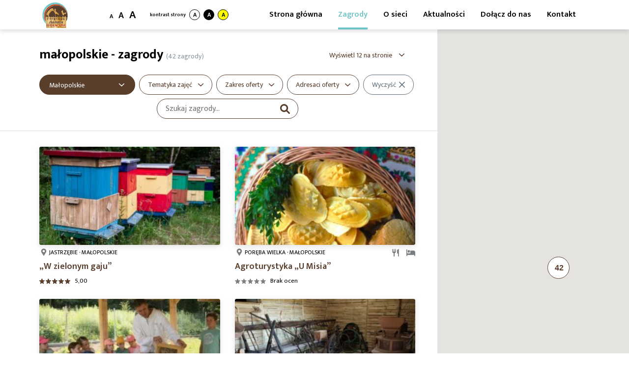

--- FILE ---
content_type: text/html; charset=UTF-8
request_url: https://zagrodaedukacyjna.pl/zagrody/strona/2/?wojewodztwo=malopolskie
body_size: 42884
content:
<!DOCTYPE html>


<html lang="pl-PL" class="wcag-medium-font">

<head>

  <meta charset="UTF-8">
  <meta name="viewport" content="width=device-width, initial-scale=1, shrink-to-fit=no">
  <meta name="author" content="besite.pl">

  <title> &raquo; Zagrody</title>

  <link rel="icon" type="image/ico" href="https://zagrodaedukacyjna.pl/wp-content/themes/zagroda-edukacyjna/assets/img/icons/favicon.ico" />
  <title>Zagrody &#8211; Strona 2 &#8211; Zagroda Edukacyjna</title>
<meta name='robots' content='max-image-preview:large' />
<link rel="alternate" type="application/rss+xml" title="Zagroda Edukacyjna &raquo; Kanał z wpisami" href="https://zagrodaedukacyjna.pl/feed/" />
<link rel="alternate" type="application/rss+xml" title="Zagroda Edukacyjna &raquo; Kanał z komentarzami" href="https://zagrodaedukacyjna.pl/comments/feed/" />
<link rel="alternate" type="application/rss+xml" title="Kanał Zagroda Edukacyjna &raquo; Zagrody" href="https://zagrodaedukacyjna.pl/zagrody/feed/" />
<style id='wp-img-auto-sizes-contain-inline-css' type='text/css'>
img:is([sizes=auto i],[sizes^="auto," i]){contain-intrinsic-size:3000px 1500px}
/*# sourceURL=wp-img-auto-sizes-contain-inline-css */
</style>
<style id='wp-emoji-styles-inline-css' type='text/css'>

	img.wp-smiley, img.emoji {
		display: inline !important;
		border: none !important;
		box-shadow: none !important;
		height: 1em !important;
		width: 1em !important;
		margin: 0 0.07em !important;
		vertical-align: -0.1em !important;
		background: none !important;
		padding: 0 !important;
	}
/*# sourceURL=wp-emoji-styles-inline-css */
</style>
<style id='wp-block-library-inline-css' type='text/css'>
:root{--wp-block-synced-color:#7a00df;--wp-block-synced-color--rgb:122,0,223;--wp-bound-block-color:var(--wp-block-synced-color);--wp-editor-canvas-background:#ddd;--wp-admin-theme-color:#007cba;--wp-admin-theme-color--rgb:0,124,186;--wp-admin-theme-color-darker-10:#006ba1;--wp-admin-theme-color-darker-10--rgb:0,107,160.5;--wp-admin-theme-color-darker-20:#005a87;--wp-admin-theme-color-darker-20--rgb:0,90,135;--wp-admin-border-width-focus:2px}@media (min-resolution:192dpi){:root{--wp-admin-border-width-focus:1.5px}}.wp-element-button{cursor:pointer}:root .has-very-light-gray-background-color{background-color:#eee}:root .has-very-dark-gray-background-color{background-color:#313131}:root .has-very-light-gray-color{color:#eee}:root .has-very-dark-gray-color{color:#313131}:root .has-vivid-green-cyan-to-vivid-cyan-blue-gradient-background{background:linear-gradient(135deg,#00d084,#0693e3)}:root .has-purple-crush-gradient-background{background:linear-gradient(135deg,#34e2e4,#4721fb 50%,#ab1dfe)}:root .has-hazy-dawn-gradient-background{background:linear-gradient(135deg,#faaca8,#dad0ec)}:root .has-subdued-olive-gradient-background{background:linear-gradient(135deg,#fafae1,#67a671)}:root .has-atomic-cream-gradient-background{background:linear-gradient(135deg,#fdd79a,#004a59)}:root .has-nightshade-gradient-background{background:linear-gradient(135deg,#330968,#31cdcf)}:root .has-midnight-gradient-background{background:linear-gradient(135deg,#020381,#2874fc)}:root{--wp--preset--font-size--normal:16px;--wp--preset--font-size--huge:42px}.has-regular-font-size{font-size:1em}.has-larger-font-size{font-size:2.625em}.has-normal-font-size{font-size:var(--wp--preset--font-size--normal)}.has-huge-font-size{font-size:var(--wp--preset--font-size--huge)}.has-text-align-center{text-align:center}.has-text-align-left{text-align:left}.has-text-align-right{text-align:right}.has-fit-text{white-space:nowrap!important}#end-resizable-editor-section{display:none}.aligncenter{clear:both}.items-justified-left{justify-content:flex-start}.items-justified-center{justify-content:center}.items-justified-right{justify-content:flex-end}.items-justified-space-between{justify-content:space-between}.screen-reader-text{border:0;clip-path:inset(50%);height:1px;margin:-1px;overflow:hidden;padding:0;position:absolute;width:1px;word-wrap:normal!important}.screen-reader-text:focus{background-color:#ddd;clip-path:none;color:#444;display:block;font-size:1em;height:auto;left:5px;line-height:normal;padding:15px 23px 14px;text-decoration:none;top:5px;width:auto;z-index:100000}html :where(.has-border-color){border-style:solid}html :where([style*=border-top-color]){border-top-style:solid}html :where([style*=border-right-color]){border-right-style:solid}html :where([style*=border-bottom-color]){border-bottom-style:solid}html :where([style*=border-left-color]){border-left-style:solid}html :where([style*=border-width]){border-style:solid}html :where([style*=border-top-width]){border-top-style:solid}html :where([style*=border-right-width]){border-right-style:solid}html :where([style*=border-bottom-width]){border-bottom-style:solid}html :where([style*=border-left-width]){border-left-style:solid}html :where(img[class*=wp-image-]){height:auto;max-width:100%}:where(figure){margin:0 0 1em}html :where(.is-position-sticky){--wp-admin--admin-bar--position-offset:var(--wp-admin--admin-bar--height,0px)}@media screen and (max-width:600px){html :where(.is-position-sticky){--wp-admin--admin-bar--position-offset:0px}}

/*# sourceURL=wp-block-library-inline-css */
</style><style id='global-styles-inline-css' type='text/css'>
:root{--wp--preset--aspect-ratio--square: 1;--wp--preset--aspect-ratio--4-3: 4/3;--wp--preset--aspect-ratio--3-4: 3/4;--wp--preset--aspect-ratio--3-2: 3/2;--wp--preset--aspect-ratio--2-3: 2/3;--wp--preset--aspect-ratio--16-9: 16/9;--wp--preset--aspect-ratio--9-16: 9/16;--wp--preset--color--black: #000000;--wp--preset--color--cyan-bluish-gray: #abb8c3;--wp--preset--color--white: #ffffff;--wp--preset--color--pale-pink: #f78da7;--wp--preset--color--vivid-red: #cf2e2e;--wp--preset--color--luminous-vivid-orange: #ff6900;--wp--preset--color--luminous-vivid-amber: #fcb900;--wp--preset--color--light-green-cyan: #7bdcb5;--wp--preset--color--vivid-green-cyan: #00d084;--wp--preset--color--pale-cyan-blue: #8ed1fc;--wp--preset--color--vivid-cyan-blue: #0693e3;--wp--preset--color--vivid-purple: #9b51e0;--wp--preset--gradient--vivid-cyan-blue-to-vivid-purple: linear-gradient(135deg,rgb(6,147,227) 0%,rgb(155,81,224) 100%);--wp--preset--gradient--light-green-cyan-to-vivid-green-cyan: linear-gradient(135deg,rgb(122,220,180) 0%,rgb(0,208,130) 100%);--wp--preset--gradient--luminous-vivid-amber-to-luminous-vivid-orange: linear-gradient(135deg,rgb(252,185,0) 0%,rgb(255,105,0) 100%);--wp--preset--gradient--luminous-vivid-orange-to-vivid-red: linear-gradient(135deg,rgb(255,105,0) 0%,rgb(207,46,46) 100%);--wp--preset--gradient--very-light-gray-to-cyan-bluish-gray: linear-gradient(135deg,rgb(238,238,238) 0%,rgb(169,184,195) 100%);--wp--preset--gradient--cool-to-warm-spectrum: linear-gradient(135deg,rgb(74,234,220) 0%,rgb(151,120,209) 20%,rgb(207,42,186) 40%,rgb(238,44,130) 60%,rgb(251,105,98) 80%,rgb(254,248,76) 100%);--wp--preset--gradient--blush-light-purple: linear-gradient(135deg,rgb(255,206,236) 0%,rgb(152,150,240) 100%);--wp--preset--gradient--blush-bordeaux: linear-gradient(135deg,rgb(254,205,165) 0%,rgb(254,45,45) 50%,rgb(107,0,62) 100%);--wp--preset--gradient--luminous-dusk: linear-gradient(135deg,rgb(255,203,112) 0%,rgb(199,81,192) 50%,rgb(65,88,208) 100%);--wp--preset--gradient--pale-ocean: linear-gradient(135deg,rgb(255,245,203) 0%,rgb(182,227,212) 50%,rgb(51,167,181) 100%);--wp--preset--gradient--electric-grass: linear-gradient(135deg,rgb(202,248,128) 0%,rgb(113,206,126) 100%);--wp--preset--gradient--midnight: linear-gradient(135deg,rgb(2,3,129) 0%,rgb(40,116,252) 100%);--wp--preset--font-size--small: 13px;--wp--preset--font-size--medium: 20px;--wp--preset--font-size--large: 36px;--wp--preset--font-size--x-large: 42px;--wp--preset--spacing--20: 0.44rem;--wp--preset--spacing--30: 0.67rem;--wp--preset--spacing--40: 1rem;--wp--preset--spacing--50: 1.5rem;--wp--preset--spacing--60: 2.25rem;--wp--preset--spacing--70: 3.38rem;--wp--preset--spacing--80: 5.06rem;--wp--preset--shadow--natural: 6px 6px 9px rgba(0, 0, 0, 0.2);--wp--preset--shadow--deep: 12px 12px 50px rgba(0, 0, 0, 0.4);--wp--preset--shadow--sharp: 6px 6px 0px rgba(0, 0, 0, 0.2);--wp--preset--shadow--outlined: 6px 6px 0px -3px rgb(255, 255, 255), 6px 6px rgb(0, 0, 0);--wp--preset--shadow--crisp: 6px 6px 0px rgb(0, 0, 0);}:where(.is-layout-flex){gap: 0.5em;}:where(.is-layout-grid){gap: 0.5em;}body .is-layout-flex{display: flex;}.is-layout-flex{flex-wrap: wrap;align-items: center;}.is-layout-flex > :is(*, div){margin: 0;}body .is-layout-grid{display: grid;}.is-layout-grid > :is(*, div){margin: 0;}:where(.wp-block-columns.is-layout-flex){gap: 2em;}:where(.wp-block-columns.is-layout-grid){gap: 2em;}:where(.wp-block-post-template.is-layout-flex){gap: 1.25em;}:where(.wp-block-post-template.is-layout-grid){gap: 1.25em;}.has-black-color{color: var(--wp--preset--color--black) !important;}.has-cyan-bluish-gray-color{color: var(--wp--preset--color--cyan-bluish-gray) !important;}.has-white-color{color: var(--wp--preset--color--white) !important;}.has-pale-pink-color{color: var(--wp--preset--color--pale-pink) !important;}.has-vivid-red-color{color: var(--wp--preset--color--vivid-red) !important;}.has-luminous-vivid-orange-color{color: var(--wp--preset--color--luminous-vivid-orange) !important;}.has-luminous-vivid-amber-color{color: var(--wp--preset--color--luminous-vivid-amber) !important;}.has-light-green-cyan-color{color: var(--wp--preset--color--light-green-cyan) !important;}.has-vivid-green-cyan-color{color: var(--wp--preset--color--vivid-green-cyan) !important;}.has-pale-cyan-blue-color{color: var(--wp--preset--color--pale-cyan-blue) !important;}.has-vivid-cyan-blue-color{color: var(--wp--preset--color--vivid-cyan-blue) !important;}.has-vivid-purple-color{color: var(--wp--preset--color--vivid-purple) !important;}.has-black-background-color{background-color: var(--wp--preset--color--black) !important;}.has-cyan-bluish-gray-background-color{background-color: var(--wp--preset--color--cyan-bluish-gray) !important;}.has-white-background-color{background-color: var(--wp--preset--color--white) !important;}.has-pale-pink-background-color{background-color: var(--wp--preset--color--pale-pink) !important;}.has-vivid-red-background-color{background-color: var(--wp--preset--color--vivid-red) !important;}.has-luminous-vivid-orange-background-color{background-color: var(--wp--preset--color--luminous-vivid-orange) !important;}.has-luminous-vivid-amber-background-color{background-color: var(--wp--preset--color--luminous-vivid-amber) !important;}.has-light-green-cyan-background-color{background-color: var(--wp--preset--color--light-green-cyan) !important;}.has-vivid-green-cyan-background-color{background-color: var(--wp--preset--color--vivid-green-cyan) !important;}.has-pale-cyan-blue-background-color{background-color: var(--wp--preset--color--pale-cyan-blue) !important;}.has-vivid-cyan-blue-background-color{background-color: var(--wp--preset--color--vivid-cyan-blue) !important;}.has-vivid-purple-background-color{background-color: var(--wp--preset--color--vivid-purple) !important;}.has-black-border-color{border-color: var(--wp--preset--color--black) !important;}.has-cyan-bluish-gray-border-color{border-color: var(--wp--preset--color--cyan-bluish-gray) !important;}.has-white-border-color{border-color: var(--wp--preset--color--white) !important;}.has-pale-pink-border-color{border-color: var(--wp--preset--color--pale-pink) !important;}.has-vivid-red-border-color{border-color: var(--wp--preset--color--vivid-red) !important;}.has-luminous-vivid-orange-border-color{border-color: var(--wp--preset--color--luminous-vivid-orange) !important;}.has-luminous-vivid-amber-border-color{border-color: var(--wp--preset--color--luminous-vivid-amber) !important;}.has-light-green-cyan-border-color{border-color: var(--wp--preset--color--light-green-cyan) !important;}.has-vivid-green-cyan-border-color{border-color: var(--wp--preset--color--vivid-green-cyan) !important;}.has-pale-cyan-blue-border-color{border-color: var(--wp--preset--color--pale-cyan-blue) !important;}.has-vivid-cyan-blue-border-color{border-color: var(--wp--preset--color--vivid-cyan-blue) !important;}.has-vivid-purple-border-color{border-color: var(--wp--preset--color--vivid-purple) !important;}.has-vivid-cyan-blue-to-vivid-purple-gradient-background{background: var(--wp--preset--gradient--vivid-cyan-blue-to-vivid-purple) !important;}.has-light-green-cyan-to-vivid-green-cyan-gradient-background{background: var(--wp--preset--gradient--light-green-cyan-to-vivid-green-cyan) !important;}.has-luminous-vivid-amber-to-luminous-vivid-orange-gradient-background{background: var(--wp--preset--gradient--luminous-vivid-amber-to-luminous-vivid-orange) !important;}.has-luminous-vivid-orange-to-vivid-red-gradient-background{background: var(--wp--preset--gradient--luminous-vivid-orange-to-vivid-red) !important;}.has-very-light-gray-to-cyan-bluish-gray-gradient-background{background: var(--wp--preset--gradient--very-light-gray-to-cyan-bluish-gray) !important;}.has-cool-to-warm-spectrum-gradient-background{background: var(--wp--preset--gradient--cool-to-warm-spectrum) !important;}.has-blush-light-purple-gradient-background{background: var(--wp--preset--gradient--blush-light-purple) !important;}.has-blush-bordeaux-gradient-background{background: var(--wp--preset--gradient--blush-bordeaux) !important;}.has-luminous-dusk-gradient-background{background: var(--wp--preset--gradient--luminous-dusk) !important;}.has-pale-ocean-gradient-background{background: var(--wp--preset--gradient--pale-ocean) !important;}.has-electric-grass-gradient-background{background: var(--wp--preset--gradient--electric-grass) !important;}.has-midnight-gradient-background{background: var(--wp--preset--gradient--midnight) !important;}.has-small-font-size{font-size: var(--wp--preset--font-size--small) !important;}.has-medium-font-size{font-size: var(--wp--preset--font-size--medium) !important;}.has-large-font-size{font-size: var(--wp--preset--font-size--large) !important;}.has-x-large-font-size{font-size: var(--wp--preset--font-size--x-large) !important;}
/*# sourceURL=global-styles-inline-css */
</style>

<style id='classic-theme-styles-inline-css' type='text/css'>
/*! This file is auto-generated */
.wp-block-button__link{color:#fff;background-color:#32373c;border-radius:9999px;box-shadow:none;text-decoration:none;padding:calc(.667em + 2px) calc(1.333em + 2px);font-size:1.125em}.wp-block-file__button{background:#32373c;color:#fff;text-decoration:none}
/*# sourceURL=/wp-includes/css/classic-themes.min.css */
</style>
<link rel="https://api.w.org/" href="https://zagrodaedukacyjna.pl/wp-json/" /><link rel="EditURI" type="application/rsd+xml" title="RSD" href="https://zagrodaedukacyjna.pl/xmlrpc.php?rsd" />
<style>

/* CSS added by Hide Metadata Plugin */

.entry-meta .byline:before,
			.entry-header .entry-meta span.byline:before,
			.entry-meta .byline:after,
			.entry-header .entry-meta span.byline:after,
			.single .byline, .group-blog .byline,
			.entry-meta .byline,
			.entry-header .entry-meta > span.byline,
			.entry-meta .author.vcard  {
				content: '';
				display: none;
				margin: 0;
			}</style>
<!-- Analytics by WP Statistics - https://wp-statistics.com -->
		<style type="text/css" id="wp-custom-css">
			.byline {
     display: none !important
 }
 .author.vcard {
     display: none !important
 }		</style>
		
  <!-- CSS -->
  <link rel="preconnect" href="https://fonts.gstatic.com">
  <link href="https://fonts.googleapis.com/css2?family=Mukta:wght@400;500;600;700&display=swap" rel="stylesheet">
  <link rel="stylesheet" id="scss-css" href="https://zagrodaedukacyjna.pl/wp-content/themes/zagroda-edukacyjna/assets/styles/style.css?v=65465" type="text/css" media="all">
</head>

<body class="wcag-default-contrast">
<main class="white-bg">
  <nav class="ze-nav-con white-bg fixed" id="nav">
  <div class="ze-nav container">
    <a href="https://zagrodaedukacyjna.pl" class="ze-nav__logo-con">
      <img src="https://zagrodaedukacyjna.pl/wp-content/themes/zagroda-edukacyjna/assets/img/logos/zagroda-logo.png" alt="Zagroda Edukacyjna Logo" class="ze-nav__logo logo-standard">
      <img src="https://zagrodaedukacyjna.pl/wp-content/themes/zagroda-edukacyjna/assets/img/logos/zagroda-logo-by.png" alt="Zagroda Edukacyjna Logo czarne" class="ze-nav__logo logo-by">
      <img src="https://zagrodaedukacyjna.pl/wp-content/themes/zagroda-edukacyjna/assets/img/logos/zagroda-logo-bw.png" alt="Zagroda Edukacyjna Logo białe" class="ze-nav__logo logo-bw">
    </a>
    <div class="ze-nav__side-nav white-bg" id="side-nav">
      <a href="/" class="ze-nav__side-nav__home">
        <svg width="27" height="27" viewBox="0 0 27 27" fill="none" xmlns="http://www.w3.org/2000/svg">
<path fill-rule="evenodd" clip-rule="evenodd" d="M12.8093 1.36198C13.2156 1.04601 13.7844 1.04601 14.1907 1.36198L24.3157 9.23698C24.5897 9.45012 24.75 9.77784 24.75 10.125V22.5C24.75 23.3951 24.3944 24.2536 23.7615 24.8865C23.1286 25.5194 22.2701 25.875 21.375 25.875H5.625C4.72989 25.875 3.87145 25.5194 3.23851 24.8865C2.60558 24.2535 2.25 23.3951 2.25 22.5V10.125C2.25 9.77784 2.41028 9.45012 2.68432 9.23698L12.8093 1.36198ZM4.5 10.6752V22.5C4.5 22.7984 4.61853 23.0845 4.8295 23.2955C5.04048 23.5065 5.32663 23.625 5.625 23.625H21.375C21.6734 23.625 21.9595 23.5065 22.1705 23.2955C22.3815 23.0845 22.5 22.7984 22.5 22.5V10.6752L13.5 3.67522L4.5 10.6752Z" fill="#151515"/>
<path fill-rule="evenodd" clip-rule="evenodd" d="M9 13.5C9 12.8787 9.50368 12.375 10.125 12.375H16.875C17.4963 12.375 18 12.8787 18 13.5V24.75C18 25.3713 17.4963 25.875 16.875 25.875C16.2537 25.875 15.75 25.3713 15.75 24.75V14.625H11.25V24.75C11.25 25.3713 10.7463 25.875 10.125 25.875C9.50368 25.875 9 25.3713 9 24.75V13.5Z" fill="#151515"/>
</svg>
      </a>
      <div class="ze-nav__settings">
        <div class="ze-nav__fonts">
          <span class="ze-nav__fonts__xs" id="wcag-fonts-small">A</span>
          <span class="ze-nav__fonts__md" id="wcag-fonts-medium">A</span>
          <span class="ze-nav__fonts__xl" id="wcag-fonts-big">A</span>
        </div>
        <div class="ze-nav__contrasts">
          <span class="helper-text">kontrast strony</span>
          <span class="ze-nav__contrasts__default" id="wcag-contrast-default">A</span>
          <span class="ze-nav__contrasts__bw" id="wcag-contrast-bw">A</span>
          <span class="ze-nav__contrasts__by" id="wcag-contrast-by">A</span>
        </div>
      </div>
      <div class="ze-nav__links">
        <a href="https://zagrodaedukacyjna.pl/zagrody/" class="ze-nav__links__places-btn ze-btn brown-bg white-font brown-border">
          Zobacz wszystkie zagrody
        </a>
        <a href="https://zagrodaedukacyjna.pl" class="ze-nav__links__item">
          Strona główna
        </a>
        <a href="https://zagrodaedukacyjna.pl/zagrody/" class="ze-nav__links__item active">
          Zagrody
        </a>
        <a href="/o-sieci" class="ze-nav__links__item">
          O sieci
        </a>
        <a href="https://zagrodaedukacyjna.pl/aktualnosci/" class="ze-nav__links__item">
          Aktualności
        </a>
        <a href="/dolacz-do-nas" class="ze-nav__links__item">
          Dołącz do nas
        </a>
        <a href="/kontakt" class="ze-nav__links__item">
          Kontakt
        </a>
      </div>
      
    </div>
    <div class="ze-nav__opener" id="nav-toggle">
      <div class="ze-nav__opener__text black-font">
        <span class="open">zamknij</span>
        <span class="closed">menu</span>
      </div>
      <div class="burger-menu">
        <span class="black-bg"></span>
        <span class="black-bg"></span>
        <span class="black-bg"></span>
      </div>
    </div>
  </div>
</nav>
<div class="ze-nav-height nav-fixed"></div>
<main class="farm-page">
  <div class="farm-page__content white-bg" id="farm-archive-content">
    <div class="farm-page__content__header container">

      <div class="farm-page__content__header__title-con">
        <div class="farm-page__content__header__title">
          <h1 class="h4 bold">małopolskie - zagrody</h1>
          <span class="input-14 grey-font-600">
            (42 zagrody)
          </span>
        </div>

        <div class="dropdown-el-container compact white-bg brown-font font-14-20">
          <div class="dropdown-el white-bg" id="per-page-sub-dropdown">
            <input type="radio" value="12" name="per-page-sub" id="per-page-12" checked>
            <label for="per-page-12" class="white-bg">Wyświetl 12 na stronie</label>

            <input type="radio" value="24" name="per-page-sub" id="per-page-24" >
            <label for="per-page-24" class="white-bg">Wyświetl 24 na stronie</label>

            <input type="radio" value="48" name="per-page-sub" id="per-page-48" >
            <label for="per-page-48" class="white-bg">Wyświetl 48 na stronie</label>

            <input type="radio" value="96" name="per-page-sub" id="per-page-96" >
            <label for="per-page-96" class="white-bg">Wyświetl 96 na stronie</label>
          </div>
          <div class="dropdown-el__expand">
            <svg width="11" height="6" viewBox="0 0 11 6" fill="none" xmlns="http://www.w3.org/2000/svg" class="brown-fill">
<path fill-rule="evenodd" clip-rule="evenodd" d="M0.23013 0.21967C0.536971 -0.0732233 1.03446 -0.0732233 1.3413 0.21967L5.5 4.18934L9.6587 0.21967C9.96554 -0.0732233 10.463 -0.0732233 10.7699 0.21967C11.0767 0.512563 11.0767 0.987437 10.7699 1.28033L6.05558 5.78033C5.74874 6.07322 5.25126 6.07322 4.94442 5.78033L0.23013 1.28033C-0.0767101 0.987437 -0.0767101 0.512563 0.23013 0.21967Z" fill="#593E2C"/>
</svg>
          </div>
        </div>
      </div>

      <form class="farm-page__content__header__filters white-bg" id="farm-filters">

        <input type="hidden" name="per-page" id="per-page-value" value="12">

        <div class="farm-page__content__header__filters__head">
          <div class="h4">Filtry</div>
          <div class="ze-nav__opener open" id="close-farm-filters">
            <div class="ze-nav__opener__text black-font">
              <span class="open">zamknij</span>
              <span class="closed">menu</span>
            </div>
            <div class="burger-menu">
              <span class="black-bg"></span>
              <span class="black-bg"></span>
              <span class="black-bg"></span>
            </div>
          </div>
        </div>

        <div class="farm-page__content__header__filters__list">
          <div class="dropdown-el-container compact white-bg brown-font font-14-20 submit-on-change">
            <div class="dropdown-el white-bg brown-border filled">
              <input type="radio" value="" name="wojewodztwo" id="voivodeship-all" >
              <label for="voivodeship-all" class="white-bg">Województwo</label>
                            <input type="radio" value="dolnoslaskie" name="wojewodztwo" id="zag_edu_farm_voivodeship-17" >
              <label for="zag_edu_farm_voivodeship-17" class="white-bg">
                Dolnośląskie              </label>
                            <input type="radio" value="kujawsko-pomorskie" name="wojewodztwo" id="zag_edu_farm_voivodeship-113" >
              <label for="zag_edu_farm_voivodeship-113" class="white-bg">
                Kujawsko-pomorskie              </label>
                            <input type="radio" value="lubelskie" name="wojewodztwo" id="zag_edu_farm_voivodeship-15" >
              <label for="zag_edu_farm_voivodeship-15" class="white-bg">
                Lubelskie              </label>
                            <input type="radio" value="lubuskie" name="wojewodztwo" id="zag_edu_farm_voivodeship-14" >
              <label for="zag_edu_farm_voivodeship-14" class="white-bg">
                Lubuskie              </label>
                            <input type="radio" value="lodzkie" name="wojewodztwo" id="zag_edu_farm_voivodeship-13" >
              <label for="zag_edu_farm_voivodeship-13" class="white-bg">
                Łódzkie              </label>
                            <input type="radio" value="malopolskie" name="wojewodztwo" id="zag_edu_farm_voivodeship-12" checked>
              <label for="zag_edu_farm_voivodeship-12" class="white-bg">
                Małopolskie              </label>
                            <input type="radio" value="mazowieckie" name="wojewodztwo" id="zag_edu_farm_voivodeship-11" >
              <label for="zag_edu_farm_voivodeship-11" class="white-bg">
                Mazowieckie              </label>
                            <input type="radio" value="opolskie" name="wojewodztwo" id="zag_edu_farm_voivodeship-10" >
              <label for="zag_edu_farm_voivodeship-10" class="white-bg">
                Opolskie              </label>
                            <input type="radio" value="podkarpackie" name="wojewodztwo" id="zag_edu_farm_voivodeship-9" >
              <label for="zag_edu_farm_voivodeship-9" class="white-bg">
                Podkarpackie              </label>
                            <input type="radio" value="podlaskie" name="wojewodztwo" id="zag_edu_farm_voivodeship-8" >
              <label for="zag_edu_farm_voivodeship-8" class="white-bg">
                Podlaskie              </label>
                            <input type="radio" value="pomorskie" name="wojewodztwo" id="zag_edu_farm_voivodeship-7" >
              <label for="zag_edu_farm_voivodeship-7" class="white-bg">
                Pomorskie              </label>
                            <input type="radio" value="slaskie" name="wojewodztwo" id="zag_edu_farm_voivodeship-6" >
              <label for="zag_edu_farm_voivodeship-6" class="white-bg">
                Śląskie              </label>
                            <input type="radio" value="swietokrzyskie" name="wojewodztwo" id="zag_edu_farm_voivodeship-5" >
              <label for="zag_edu_farm_voivodeship-5" class="white-bg">
                Świętokrzyskie              </label>
                            <input type="radio" value="warminsko-mazurskie" name="wojewodztwo" id="zag_edu_farm_voivodeship-4" >
              <label for="zag_edu_farm_voivodeship-4" class="white-bg">
                Warmińsko-mazurskie              </label>
                            <input type="radio" value="wielkopolskie" name="wojewodztwo" id="zag_edu_farm_voivodeship-3" >
              <label for="zag_edu_farm_voivodeship-3" class="white-bg">
                Wielkopolskie              </label>
                            <input type="radio" value="zachodniopomorskie" name="wojewodztwo" id="zag_edu_farm_voivodeship-2" >
              <label for="zag_edu_farm_voivodeship-2" class="white-bg">
                Zachodniopomorskie              </label>
                          </div>
            <div class="dropdown-el__expand">
              <svg width="11" height="6" viewBox="0 0 11 6" fill="none" xmlns="http://www.w3.org/2000/svg" class="brown-fill">
<path fill-rule="evenodd" clip-rule="evenodd" d="M0.23013 0.21967C0.536971 -0.0732233 1.03446 -0.0732233 1.3413 0.21967L5.5 4.18934L9.6587 0.21967C9.96554 -0.0732233 10.463 -0.0732233 10.7699 0.21967C11.0767 0.512563 11.0767 0.987437 10.7699 1.28033L6.05558 5.78033C5.74874 6.07322 5.25126 6.07322 4.94442 5.78033L0.23013 1.28033C-0.0767101 0.987437 -0.0767101 0.512563 0.23013 0.21967Z" fill="#593E2C"/>
</svg>
            </div>
          </div>

          <div class="multiselect">
            <div class="multiselect__control white-bg brown-border brown-font font-14-20">
              <div class="multiselect__control__title">Tematyka zajęć</div>
              <div class="multiselect__control__expand">
                <svg width="11" height="6" viewBox="0 0 11 6" fill="none" xmlns="http://www.w3.org/2000/svg" class="brown-fill">
<path fill-rule="evenodd" clip-rule="evenodd" d="M0.23013 0.21967C0.536971 -0.0732233 1.03446 -0.0732233 1.3413 0.21967L5.5 4.18934L9.6587 0.21967C9.96554 -0.0732233 10.463 -0.0732233 10.7699 0.21967C11.0767 0.512563 11.0767 0.987437 10.7699 1.28033L6.05558 5.78033C5.74874 6.07322 5.25126 6.07322 4.94442 5.78033L0.23013 1.28033C-0.0767101 0.987437 -0.0767101 0.512563 0.23013 0.21967Z" fill="#593E2C"/>
</svg>
              </div>
            </div>
            <div class="multiselect__options white-bg">
              <div class="multiselect__options__list">
                                <div class="search-checkbox">
                  <input type="checkbox" name="tematyka-zajec[]" id="zag_edu_farm_subject-30" value="30" >
                  <label for="zag_edu_farm_subject-30" class="search-checkbox__replacement"></label>
                  <label for="zag_edu_farm_subject-30" class="search-checkbox__label">Edukacja regionalna</label>
                </div>
                                <div class="search-checkbox">
                  <input type="checkbox" name="tematyka-zajec[]" id="zag_edu_farm_subject-31" value="31" >
                  <label for="zag_edu_farm_subject-31" class="search-checkbox__replacement"></label>
                  <label for="zag_edu_farm_subject-31" class="search-checkbox__label">Ekologia</label>
                </div>
                                <div class="search-checkbox">
                  <input type="checkbox" name="tematyka-zajec[]" id="zag_edu_farm_subject-28" value="28" >
                  <label for="zag_edu_farm_subject-28" class="search-checkbox__replacement"></label>
                  <label for="zag_edu_farm_subject-28" class="search-checkbox__label">Ginące zawody</label>
                </div>
                                <div class="search-checkbox">
                  <input type="checkbox" name="tematyka-zajec[]" id="zag_edu_farm_subject-26" value="26" >
                  <label for="zag_edu_farm_subject-26" class="search-checkbox__replacement"></label>
                  <label for="zag_edu_farm_subject-26" class="search-checkbox__label">Kuchnia domowa</label>
                </div>
                                <div class="search-checkbox">
                  <input type="checkbox" name="tematyka-zajec[]" id="zag_edu_farm_subject-32" value="32" >
                  <label for="zag_edu_farm_subject-32" class="search-checkbox__replacement"></label>
                  <label for="zag_edu_farm_subject-32" class="search-checkbox__label">Przyroda</label>
                </div>
                                <div class="search-checkbox">
                  <input type="checkbox" name="tematyka-zajec[]" id="zag_edu_farm_subject-27" value="27" >
                  <label for="zag_edu_farm_subject-27" class="search-checkbox__replacement"></label>
                  <label for="zag_edu_farm_subject-27" class="search-checkbox__label">Rękodzieło artystyczne</label>
                </div>
                                <div class="search-checkbox">
                  <input type="checkbox" name="tematyka-zajec[]" id="zag_edu_farm_subject-23" value="23" >
                  <label for="zag_edu_farm_subject-23" class="search-checkbox__replacement"></label>
                  <label for="zag_edu_farm_subject-23" class="search-checkbox__label">Rolnictwo i zajęcia gospodarskie</label>
                </div>
                                <div class="search-checkbox">
                  <input type="checkbox" name="tematyka-zajec[]" id="zag_edu_farm_subject-25" value="25" >
                  <label for="zag_edu_farm_subject-25" class="search-checkbox__replacement"></label>
                  <label for="zag_edu_farm_subject-25" class="search-checkbox__label">Tradycyjna żywność</label>
                </div>
                                <div class="search-checkbox">
                  <input type="checkbox" name="tematyka-zajec[]" id="zag_edu_farm_subject-34" value="34" >
                  <label for="zag_edu_farm_subject-34" class="search-checkbox__replacement"></label>
                  <label for="zag_edu_farm_subject-34" class="search-checkbox__label">Zajęcia rekreacyjne</label>
                </div>
                                <div class="search-checkbox">
                  <input type="checkbox" name="tematyka-zajec[]" id="zag_edu_farm_subject-33" value="33" >
                  <label for="zag_edu_farm_subject-33" class="search-checkbox__replacement"></label>
                  <label for="zag_edu_farm_subject-33" class="search-checkbox__label">Zajęcia sportowe</label>
                </div>
                                <div class="search-checkbox">
                  <input type="checkbox" name="tematyka-zajec[]" id="zag_edu_farm_subject-29" value="29" >
                  <label for="zag_edu_farm_subject-29" class="search-checkbox__replacement"></label>
                  <label for="zag_edu_farm_subject-29" class="search-checkbox__label">Zwyczaje i obrzędy</label>
                </div>
                              </div>
              <div class="multiselect__options__footer font-14-20">
    <button type="button" class="multiselect__options__clear">Wyczyść</button>
    <button type="submit" class="multiselect__options__save ze-btn brown-bg brown-border white-font">Zapisz</button>
</div>            </div>
          </div>

          <div class="multiselect">
            <div class="multiselect__control white-bg brown-border brown-font font-14-20">
              <div class="multiselect__control__title">Zakres oferty</div>
              <div class="multiselect__control__expand">
                <svg width="11" height="6" viewBox="0 0 11 6" fill="none" xmlns="http://www.w3.org/2000/svg" class="brown-fill">
<path fill-rule="evenodd" clip-rule="evenodd" d="M0.23013 0.21967C0.536971 -0.0732233 1.03446 -0.0732233 1.3413 0.21967L5.5 4.18934L9.6587 0.21967C9.96554 -0.0732233 10.463 -0.0732233 10.7699 0.21967C11.0767 0.512563 11.0767 0.987437 10.7699 1.28033L6.05558 5.78033C5.74874 6.07322 5.25126 6.07322 4.94442 5.78033L0.23013 1.28033C-0.0767101 0.987437 -0.0767101 0.512563 0.23013 0.21967Z" fill="#593E2C"/>
</svg>
              </div>
            </div>
            <div class="multiselect__options white-bg">
              <div class="multiselect__options__list">
                                <div class="search-checkbox">
                  <input type="checkbox" name="zakres-oferty[]" id="zag_edu_farm_scope-40" value="40" >
                  <label for="zag_edu_farm_scope-40" class="search-checkbox__replacement"></label>
                  <label for="zag_edu_farm_scope-40" class="search-checkbox__label">Program kilkudniowy z noclegiem</label>
                </div>
                                <div class="search-checkbox">
                  <input type="checkbox" name="zakres-oferty[]" id="zag_edu_farm_scope-42" value="42" >
                  <label for="zag_edu_farm_scope-42" class="search-checkbox__replacement"></label>
                  <label for="zag_edu_farm_scope-42" class="search-checkbox__label">Pobyt z wyżywieniem</label>
                </div>
                                <div class="search-checkbox">
                  <input type="checkbox" name="zakres-oferty[]" id="zag_edu_farm_scope-43" value="43" >
                  <label for="zag_edu_farm_scope-43" class="search-checkbox__replacement"></label>
                  <label for="zag_edu_farm_scope-43" class="search-checkbox__label">Wyżywienie we własnym zakresie</label>
                </div>
                                <div class="search-checkbox">
                  <input type="checkbox" name="zakres-oferty[]" id="zag_edu_farm_scope-41" value="41" >
                  <label for="zag_edu_farm_scope-41" class="search-checkbox__replacement"></label>
                  <label for="zag_edu_farm_scope-41" class="search-checkbox__label">Zwiedzanie biletowane</label>
                </div>
                              </div>
              <div class="multiselect__options__footer font-14-20">
    <button type="button" class="multiselect__options__clear">Wyczyść</button>
    <button type="submit" class="multiselect__options__save ze-btn brown-bg brown-border white-font">Zapisz</button>
</div>            </div>
          </div>

          <div class="multiselect">
            <div class="multiselect__control white-bg brown-border brown-font font-14-20">
              <div class="multiselect__control__title">Adresaci oferty</div>
              <div class="multiselect__control__expand">
                <svg width="11" height="6" viewBox="0 0 11 6" fill="none" xmlns="http://www.w3.org/2000/svg" class="brown-fill">
<path fill-rule="evenodd" clip-rule="evenodd" d="M0.23013 0.21967C0.536971 -0.0732233 1.03446 -0.0732233 1.3413 0.21967L5.5 4.18934L9.6587 0.21967C9.96554 -0.0732233 10.463 -0.0732233 10.7699 0.21967C11.0767 0.512563 11.0767 0.987437 10.7699 1.28033L6.05558 5.78033C5.74874 6.07322 5.25126 6.07322 4.94442 5.78033L0.23013 1.28033C-0.0767101 0.987437 -0.0767101 0.512563 0.23013 0.21967Z" fill="#593E2C"/>
</svg>
              </div>
            </div>
            <div class="multiselect__options white-bg">
              <div class="multiselect__options__list">
                                <div class="search-checkbox">
                  <input type="checkbox" name="adresaci-oferty[]" id="zag_edu_farm_recipients-38" value="38" >
                  <label for="zag_edu_farm_recipients-38" class="search-checkbox__replacement"></label>
                  <label for="zag_edu_farm_recipients-38" class="search-checkbox__label">Dzieci w wieku przedszkolnym</label>
                </div>
                                <div class="search-checkbox">
                  <input type="checkbox" name="adresaci-oferty[]" id="zag_edu_farm_recipients-58" value="58" >
                  <label for="zag_edu_farm_recipients-58" class="search-checkbox__replacement"></label>
                  <label for="zag_edu_farm_recipients-58" class="search-checkbox__label">Dzieci w wieku szkolnym (szkoła podstawowa)</label>
                </div>
                                <div class="search-checkbox">
                  <input type="checkbox" name="adresaci-oferty[]" id="zag_edu_farm_recipients-50" value="50" >
                  <label for="zag_edu_farm_recipients-50" class="search-checkbox__replacement"></label>
                  <label for="zag_edu_farm_recipients-50" class="search-checkbox__label">Dzieci i młodzież bez opieki dorosłych</label>
                </div>
                                <div class="search-checkbox">
                  <input type="checkbox" name="adresaci-oferty[]" id="zag_edu_farm_recipients-49" value="49" >
                  <label for="zag_edu_farm_recipients-49" class="search-checkbox__replacement"></label>
                  <label for="zag_edu_farm_recipients-49" class="search-checkbox__label">Osoby dorosłe</label>
                </div>
                                <div class="search-checkbox">
                  <input type="checkbox" name="adresaci-oferty[]" id="zag_edu_farm_recipients-51" value="51" >
                  <label for="zag_edu_farm_recipients-51" class="search-checkbox__replacement"></label>
                  <label for="zag_edu_farm_recipients-51" class="search-checkbox__label">Grupy specjalne</label>
                </div>
                              </div>
              <div class="multiselect__options__footer font-14-20">
    <button type="button" class="multiselect__options__clear">Wyczyść</button>
    <button type="submit" class="multiselect__options__save ze-btn brown-bg brown-border white-font">Zapisz</button>
</div>            </div>
          </div>

          <button type="button" class="ze-btn grey-border-700 grey-font-700 white-bg clear-form-btn" id="farm-filters-clear">
            <span>Wyczyść</span>
            <svg width="12" height="13" viewBox="0 0 12 13" fill="none" xmlns="http://www.w3.org/2000/svg" class="grey-fill-700">
<path fill-rule="evenodd" clip-rule="evenodd" d="M11.7489 0.751051C12.0837 1.08579 12.0837 1.6285 11.7489 1.96323L1.46323 12.2489C1.1285 12.5837 0.585786 12.5837 0.251051 12.2489C-0.0836838 11.9142 -0.0836838 11.3715 0.251051 11.0368L10.5368 0.751051C10.8715 0.416316 11.4142 0.416316 11.7489 0.751051Z" fill="#606F7B"/>
<path fill-rule="evenodd" clip-rule="evenodd" d="M0.251051 0.751051C0.585786 0.416316 1.1285 0.416316 1.46323 0.751051L11.7489 11.0368C12.0837 11.3715 12.0837 11.9142 11.7489 12.2489C11.4142 12.5837 10.8715 12.5837 10.5368 12.2489L0.251051 1.96323C-0.0836838 1.6285 -0.0836838 1.08579 0.251051 0.751051Z" fill="#606F7B"/>
</svg>
          </button>
        </div>

        <div class="farm-page__content__header__filters__footer" id="farm-filters-footer">
          <button type="submit" class="ze-btn brown-bg white-font brown-border">Pokaż wyniki</button>
        </div>

      </form>
			<form class="szukajZagrody" action="/zagrody/" method="get" class="mb-4">
				<input class="text" type="text" name="s" id="search" placeholder="Szukaj zagrody..." />
				<input class="zoom" type="image" src="/wp-content/themes/zagroda-edukacyjna/assets/img/search.svg" />
			</form>

      <div class="farm-page__content__header__open-filters">
        <button type="button" class="ze-btn white-bg brown-border brown-font font-14-20"" id="open-farm-filters">
          <span>Filtry</span>
          <svg width="16" height="17" viewBox="0 0 16 17" fill="none" xmlns="http://www.w3.org/2000/svg" class="brown-fill">
<path fill-rule="evenodd" clip-rule="evenodd" d="M2 11C2 10.8674 2.05268 10.7402 2.14645 10.6464C2.24021 10.5527 2.36739 10.5 2.5 10.5H5.5C5.63261 10.5 5.75979 10.5527 5.85355 10.6464C5.94732 10.7402 6 10.8674 6 11C6 11.1326 5.94732 11.2598 5.85355 11.3536C5.75979 11.4473 5.63261 11.5 5.5 11.5H2.5C2.36739 11.5 2.24021 11.4473 2.14645 11.3536C2.05268 11.2598 2 11.1326 2 11ZM2 8C2 7.86739 2.05268 7.74021 2.14645 7.64645C2.24021 7.55268 2.36739 7.5 2.5 7.5H9.5C9.63261 7.5 9.75979 7.55268 9.85355 7.64645C9.94732 7.74021 10 7.86739 10 8C10 8.13261 9.94732 8.25979 9.85355 8.35355C9.75979 8.44732 9.63261 8.5 9.5 8.5H2.5C2.36739 8.5 2.24021 8.44732 2.14645 8.35355C2.05268 8.25979 2 8.13261 2 8ZM2 5C2 4.86739 2.05268 4.74021 2.14645 4.64645C2.24021 4.55268 2.36739 4.5 2.5 4.5H13.5C13.6326 4.5 13.7598 4.55268 13.8536 4.64645C13.9473 4.74021 14 4.86739 14 5C14 5.13261 13.9473 5.25979 13.8536 5.35355C13.7598 5.44732 13.6326 5.5 13.5 5.5H2.5C2.36739 5.5 2.24021 5.44732 2.14645 5.35355C2.05268 5.25979 2 5.13261 2 5Z" fill="#593E2C"/>
</svg>
        </button>
      </div>

    </div>
    <div class="farm-page__content__separator"></div>
    <div class="farm-page__content__main container">
            <div class="farm-page__content__items">
                  <div class="place-preview">
  <a href="https://zagrodaedukacyjna.pl/zag_edu_farm/w-zielonym-gaju/" class="place-preview__img-con view-overlay-con">
        <img src="https://zagrodaedukacyjna.pl/wp-content/uploads/2020/12/place_id_301_2020_06_10_23_29_Agata0031-300x200.jpg" alt="&#8222;W zielonym gaju&#8221;" class="place-preview__img">
    <div class="place-preview__img-con__overlay view-overlay teal-gradient white-font">
      <svg width="24" height="24" viewBox="0 0 24 24" fill="none" xmlns="http://www.w3.org/2000/svg" class="white-fill">
<path fill-rule="evenodd" clip-rule="evenodd" d="M2.14074 12C2.25003 12.1889 2.39492 12.4296 2.57441 12.7075C3.03543 13.4213 3.71817 14.3706 4.60454 15.3161C6.39552 17.2264 8.89951 19 12 19C15.1005 19 17.6045 17.2264 19.3955 15.3161C20.2818 14.3706 20.9646 13.4213 21.4256 12.7075C21.6051 12.4296 21.75 12.1889 21.8593 12C21.75 11.8111 21.6051 11.5704 21.4256 11.2925C20.9646 10.5787 20.2818 9.6294 19.3955 8.68394C17.6045 6.77356 15.1005 5 12 5C8.89951 5 6.39552 6.77356 4.60454 8.68394C3.71817 9.6294 3.03543 10.5787 2.57441 11.2925C2.39492 11.5704 2.25003 11.8111 2.14074 12ZM23 12C23.8944 11.5528 23.8943 11.5524 23.8941 11.5521L23.8925 11.5489L23.889 11.542L23.8777 11.5198C23.8681 11.5013 23.8546 11.4753 23.8372 11.4424C23.8025 11.3767 23.752 11.2832 23.686 11.166C23.5542 10.9316 23.3601 10.6015 23.1057 10.2075C22.5979 9.42131 21.8432 8.3706 20.8545 7.31606C18.8955 5.22644 15.8995 3 12 3C8.10049 3 5.10448 5.22644 3.14546 7.31606C2.15683 8.3706 1.40207 9.42131 0.894336 10.2075C0.63985 10.6015 0.445792 10.9316 0.313971 11.166C0.248023 11.2832 0.19754 11.3767 0.162753 11.4424C0.145357 11.4753 0.131875 11.5013 0.122338 11.5198L0.11099 11.542L0.107539 11.5489L0.10637 11.5512C0.106186 11.5516 0.105573 11.5528 1 12L0.105573 11.5528C-0.0351909 11.8343 -0.0351909 12.1657 0.105573 12.4472L1 12C0.105573 12.4472 0.105389 12.4468 0.105573 12.4472L0.107539 12.4511L0.11099 12.458L0.122338 12.4802C0.131875 12.4987 0.145357 12.5247 0.162753 12.5576C0.19754 12.6233 0.248023 12.7168 0.313971 12.834C0.445792 13.0684 0.63985 13.3985 0.894336 13.7925C1.40207 14.5787 2.15683 15.6294 3.14546 16.6839C5.10448 18.7736 8.10049 21 12 21C15.8995 21 18.8955 18.7736 20.8545 16.6839C21.8432 15.6294 22.5979 14.5787 23.1057 13.7925C23.3601 13.3985 23.5542 13.0684 23.686 12.834C23.752 12.7168 23.8025 12.6233 23.8372 12.5576C23.8546 12.5247 23.8681 12.4987 23.8777 12.4802L23.889 12.458L23.8925 12.4511L23.8936 12.4488C23.8938 12.4484 23.8944 12.4472 23 12ZM23 12L23.8944 12.4472C24.0352 12.1657 24.0348 11.8336 23.8941 11.5521L23 12Z" fill="white"/>
<path fill-rule="evenodd" clip-rule="evenodd" d="M12 10C10.8954 10 10 10.8954 10 12C10 13.1046 10.8954 14 12 14C13.1046 14 14 13.1046 14 12C14 10.8954 13.1046 10 12 10ZM8 12C8 9.79086 9.79086 8 12 8C14.2091 8 16 9.79086 16 12C16 14.2091 14.2091 16 12 16C9.79086 16 8 14.2091 8 12Z" fill="white"/>
</svg>      <span>zobacz szczegóły</span>
    </div>
  </a>
  <div class="place-preview__info font-12">
    <div class="place-preview__info__location">
      <svg width="18" height="18" viewBox="0 0 18 18" fill="none" xmlns="http://www.w3.org/2000/svg" class="grey-fill">
<path d="M14.25 6.75C14.25 6.06056 14.1142 5.37787 13.8504 4.74091C13.5865 4.10395 13.1998 3.5252 12.7123 3.03769C12.2248 2.55018 11.646 2.16347 11.0091 1.89963C10.3721 1.6358 9.68944 1.5 9 1.5C8.31056 1.5 7.62787 1.6358 6.99091 1.89963C6.35395 2.16347 5.7752 2.55018 5.28769 3.03769C4.80018 3.5252 4.41347 4.10395 4.14963 4.74091C3.8858 5.37787 3.75 6.06056 3.75 6.75C3.75 7.79025 4.0575 8.75775 4.57875 9.57375H4.57275C6.34275 12.345 9 16.5 9 16.5L13.4272 9.57375H13.422C13.9623 8.73103 14.2497 7.75106 14.25 6.75ZM9 9C8.40326 9 7.83097 8.76295 7.40901 8.34099C6.98705 7.91903 6.75 7.34674 6.75 6.75C6.75 6.15326 6.98705 5.58097 7.40901 5.15901C7.83097 4.73705 8.40326 4.5 9 4.5C9.59674 4.5 10.169 4.73705 10.591 5.15901C11.0129 5.58097 11.25 6.15326 11.25 6.75C11.25 7.34674 11.0129 7.91903 10.591 8.34099C10.169 8.76295 9.59674 9 9 9Z" fill="#7B7E81"/>
</svg>
            <span>Jastrzębie &middot; małopolskie</span>
    </div>
    <div class="place-preview__info__other">
                      </div>
  </div>
  <h3 class="label-18-22 bold"><a href="https://zagrodaedukacyjna.pl/zag_edu_farm/w-zielonym-gaju/" class="brown-font">&#8222;W zielonym gaju&#8221;</a></h3>
  <div class="place-preview__rating ze-rating">
  	<div class="ze-rating">
		<div class="ze-rating__stars">
					<div class="ze-rating__stars__rated">
								<svg width="11" height="11" viewBox="0 0 11 11" fill="none" xmlns="http://www.w3.org/2000/svg" class="brown-fill">
<path d="M8.46923 10.8642C8.31142 10.8642 8.14585 10.799 7.96481 10.6635L5.85197 9.10604C5.64105 8.9513 5.22328 8.95091 5.01384 9.10566L2.89878 10.6643C2.52452 10.941 2.16685 10.9144 1.98174 10.6516C1.85711 10.4748 1.83978 10.2313 1.93012 9.92801L2.6934 7.34326C2.77268 7.07506 2.64804 6.6772 2.43344 6.50895L0.363742 4.88586C-0.041865 4.56749 -0.0230596 4.26495 0.024507 4.11175C0.0720736 3.95932 0.22731 3.70231 0.733581 3.69459L3.31988 3.65562C3.58868 3.65099 3.91206 3.40517 4.00019 3.13851L4.83353 0.57769C4.99761 0.0748643 5.27859 0 5.43198 0C5.58463 0 5.86635 0.0748643 6.0297 0.577304L6.86598 3.13851C6.95227 3.40478 7.27565 3.65099 7.54445 3.65562L10.1293 3.69459C10.6363 3.7027 10.7919 3.95893 10.8395 4.11098C10.887 4.26302 10.9069 4.56556 10.5024 4.88509L8.42978 6.50895C8.21591 6.67759 8.09202 7.07506 8.17167 7.34288L8.93384 9.92917C9.02381 10.2325 9.00574 10.476 8.88111 10.6523C8.7845 10.7866 8.6348 10.8642 8.46923 10.8642Z" fill="#593E2C"/>
</svg>
								<svg width="11" height="11" viewBox="0 0 11 11" fill="none" xmlns="http://www.w3.org/2000/svg" class="brown-fill">
<path d="M8.46923 10.8642C8.31142 10.8642 8.14585 10.799 7.96481 10.6635L5.85197 9.10604C5.64105 8.9513 5.22328 8.95091 5.01384 9.10566L2.89878 10.6643C2.52452 10.941 2.16685 10.9144 1.98174 10.6516C1.85711 10.4748 1.83978 10.2313 1.93012 9.92801L2.6934 7.34326C2.77268 7.07506 2.64804 6.6772 2.43344 6.50895L0.363742 4.88586C-0.041865 4.56749 -0.0230596 4.26495 0.024507 4.11175C0.0720736 3.95932 0.22731 3.70231 0.733581 3.69459L3.31988 3.65562C3.58868 3.65099 3.91206 3.40517 4.00019 3.13851L4.83353 0.57769C4.99761 0.0748643 5.27859 0 5.43198 0C5.58463 0 5.86635 0.0748643 6.0297 0.577304L6.86598 3.13851C6.95227 3.40478 7.27565 3.65099 7.54445 3.65562L10.1293 3.69459C10.6363 3.7027 10.7919 3.95893 10.8395 4.11098C10.887 4.26302 10.9069 4.56556 10.5024 4.88509L8.42978 6.50895C8.21591 6.67759 8.09202 7.07506 8.17167 7.34288L8.93384 9.92917C9.02381 10.2325 9.00574 10.476 8.88111 10.6523C8.7845 10.7866 8.6348 10.8642 8.46923 10.8642Z" fill="#593E2C"/>
</svg>
								<svg width="11" height="11" viewBox="0 0 11 11" fill="none" xmlns="http://www.w3.org/2000/svg" class="brown-fill">
<path d="M8.46923 10.8642C8.31142 10.8642 8.14585 10.799 7.96481 10.6635L5.85197 9.10604C5.64105 8.9513 5.22328 8.95091 5.01384 9.10566L2.89878 10.6643C2.52452 10.941 2.16685 10.9144 1.98174 10.6516C1.85711 10.4748 1.83978 10.2313 1.93012 9.92801L2.6934 7.34326C2.77268 7.07506 2.64804 6.6772 2.43344 6.50895L0.363742 4.88586C-0.041865 4.56749 -0.0230596 4.26495 0.024507 4.11175C0.0720736 3.95932 0.22731 3.70231 0.733581 3.69459L3.31988 3.65562C3.58868 3.65099 3.91206 3.40517 4.00019 3.13851L4.83353 0.57769C4.99761 0.0748643 5.27859 0 5.43198 0C5.58463 0 5.86635 0.0748643 6.0297 0.577304L6.86598 3.13851C6.95227 3.40478 7.27565 3.65099 7.54445 3.65562L10.1293 3.69459C10.6363 3.7027 10.7919 3.95893 10.8395 4.11098C10.887 4.26302 10.9069 4.56556 10.5024 4.88509L8.42978 6.50895C8.21591 6.67759 8.09202 7.07506 8.17167 7.34288L8.93384 9.92917C9.02381 10.2325 9.00574 10.476 8.88111 10.6523C8.7845 10.7866 8.6348 10.8642 8.46923 10.8642Z" fill="#593E2C"/>
</svg>
								<svg width="11" height="11" viewBox="0 0 11 11" fill="none" xmlns="http://www.w3.org/2000/svg" class="brown-fill">
<path d="M8.46923 10.8642C8.31142 10.8642 8.14585 10.799 7.96481 10.6635L5.85197 9.10604C5.64105 8.9513 5.22328 8.95091 5.01384 9.10566L2.89878 10.6643C2.52452 10.941 2.16685 10.9144 1.98174 10.6516C1.85711 10.4748 1.83978 10.2313 1.93012 9.92801L2.6934 7.34326C2.77268 7.07506 2.64804 6.6772 2.43344 6.50895L0.363742 4.88586C-0.041865 4.56749 -0.0230596 4.26495 0.024507 4.11175C0.0720736 3.95932 0.22731 3.70231 0.733581 3.69459L3.31988 3.65562C3.58868 3.65099 3.91206 3.40517 4.00019 3.13851L4.83353 0.57769C4.99761 0.0748643 5.27859 0 5.43198 0C5.58463 0 5.86635 0.0748643 6.0297 0.577304L6.86598 3.13851C6.95227 3.40478 7.27565 3.65099 7.54445 3.65562L10.1293 3.69459C10.6363 3.7027 10.7919 3.95893 10.8395 4.11098C10.887 4.26302 10.9069 4.56556 10.5024 4.88509L8.42978 6.50895C8.21591 6.67759 8.09202 7.07506 8.17167 7.34288L8.93384 9.92917C9.02381 10.2325 9.00574 10.476 8.88111 10.6523C8.7845 10.7866 8.6348 10.8642 8.46923 10.8642Z" fill="#593E2C"/>
</svg>
								<svg width="11" height="11" viewBox="0 0 11 11" fill="none" xmlns="http://www.w3.org/2000/svg" class="brown-fill">
<path d="M8.46923 10.8642C8.31142 10.8642 8.14585 10.799 7.96481 10.6635L5.85197 9.10604C5.64105 8.9513 5.22328 8.95091 5.01384 9.10566L2.89878 10.6643C2.52452 10.941 2.16685 10.9144 1.98174 10.6516C1.85711 10.4748 1.83978 10.2313 1.93012 9.92801L2.6934 7.34326C2.77268 7.07506 2.64804 6.6772 2.43344 6.50895L0.363742 4.88586C-0.041865 4.56749 -0.0230596 4.26495 0.024507 4.11175C0.0720736 3.95932 0.22731 3.70231 0.733581 3.69459L3.31988 3.65562C3.58868 3.65099 3.91206 3.40517 4.00019 3.13851L4.83353 0.57769C4.99761 0.0748643 5.27859 0 5.43198 0C5.58463 0 5.86635 0.0748643 6.0297 0.577304L6.86598 3.13851C6.95227 3.40478 7.27565 3.65099 7.54445 3.65562L10.1293 3.69459C10.6363 3.7027 10.7919 3.95893 10.8395 4.11098C10.887 4.26302 10.9069 4.56556 10.5024 4.88509L8.42978 6.50895C8.21591 6.67759 8.09202 7.07506 8.17167 7.34288L8.93384 9.92917C9.02381 10.2325 9.00574 10.476 8.88111 10.6523C8.7845 10.7866 8.6348 10.8642 8.46923 10.8642Z" fill="#593E2C"/>
</svg>
							</div>
					<div class="ze-rating__stars__empty">
								<svg width="11" height="11" viewBox="0 0 11 11" fill="none" xmlns="http://www.w3.org/2000/svg" class="grey-fill">
<path d="M8.46923 10.8642C8.31142 10.8642 8.14585 10.799 7.96481 10.6635L5.85197 9.10604C5.64105 8.9513 5.22328 8.95091 5.01384 9.10566L2.89878 10.6643C2.52452 10.941 2.16685 10.9144 1.98174 10.6516C1.85711 10.4748 1.83978 10.2313 1.93012 9.92801L2.6934 7.34326C2.77268 7.07506 2.64804 6.6772 2.43344 6.50895L0.363742 4.88586C-0.041865 4.56749 -0.0230596 4.26495 0.024507 4.11175C0.0720736 3.95932 0.22731 3.70231 0.733581 3.69459L3.31988 3.65562C3.58868 3.65099 3.91206 3.40517 4.00019 3.13851L4.83353 0.57769C4.99761 0.0748643 5.27859 0 5.43198 0C5.58463 0 5.86635 0.0748643 6.0297 0.577304L6.86598 3.13851C6.95227 3.40478 7.27565 3.65099 7.54445 3.65562L10.1293 3.69459C10.6363 3.7027 10.7919 3.95893 10.8395 4.11098C10.887 4.26302 10.9069 4.56556 10.5024 4.88509L8.42978 6.50895C8.21591 6.67759 8.09202 7.07506 8.17167 7.34288L8.93384 9.92917C9.02381 10.2325 9.00574 10.476 8.88111 10.6523C8.7845 10.7866 8.6348 10.8642 8.46923 10.8642Z" fill="#593E2C"/>
</svg>
								<svg width="11" height="11" viewBox="0 0 11 11" fill="none" xmlns="http://www.w3.org/2000/svg" class="grey-fill">
<path d="M8.46923 10.8642C8.31142 10.8642 8.14585 10.799 7.96481 10.6635L5.85197 9.10604C5.64105 8.9513 5.22328 8.95091 5.01384 9.10566L2.89878 10.6643C2.52452 10.941 2.16685 10.9144 1.98174 10.6516C1.85711 10.4748 1.83978 10.2313 1.93012 9.92801L2.6934 7.34326C2.77268 7.07506 2.64804 6.6772 2.43344 6.50895L0.363742 4.88586C-0.041865 4.56749 -0.0230596 4.26495 0.024507 4.11175C0.0720736 3.95932 0.22731 3.70231 0.733581 3.69459L3.31988 3.65562C3.58868 3.65099 3.91206 3.40517 4.00019 3.13851L4.83353 0.57769C4.99761 0.0748643 5.27859 0 5.43198 0C5.58463 0 5.86635 0.0748643 6.0297 0.577304L6.86598 3.13851C6.95227 3.40478 7.27565 3.65099 7.54445 3.65562L10.1293 3.69459C10.6363 3.7027 10.7919 3.95893 10.8395 4.11098C10.887 4.26302 10.9069 4.56556 10.5024 4.88509L8.42978 6.50895C8.21591 6.67759 8.09202 7.07506 8.17167 7.34288L8.93384 9.92917C9.02381 10.2325 9.00574 10.476 8.88111 10.6523C8.7845 10.7866 8.6348 10.8642 8.46923 10.8642Z" fill="#593E2C"/>
</svg>
								<svg width="11" height="11" viewBox="0 0 11 11" fill="none" xmlns="http://www.w3.org/2000/svg" class="grey-fill">
<path d="M8.46923 10.8642C8.31142 10.8642 8.14585 10.799 7.96481 10.6635L5.85197 9.10604C5.64105 8.9513 5.22328 8.95091 5.01384 9.10566L2.89878 10.6643C2.52452 10.941 2.16685 10.9144 1.98174 10.6516C1.85711 10.4748 1.83978 10.2313 1.93012 9.92801L2.6934 7.34326C2.77268 7.07506 2.64804 6.6772 2.43344 6.50895L0.363742 4.88586C-0.041865 4.56749 -0.0230596 4.26495 0.024507 4.11175C0.0720736 3.95932 0.22731 3.70231 0.733581 3.69459L3.31988 3.65562C3.58868 3.65099 3.91206 3.40517 4.00019 3.13851L4.83353 0.57769C4.99761 0.0748643 5.27859 0 5.43198 0C5.58463 0 5.86635 0.0748643 6.0297 0.577304L6.86598 3.13851C6.95227 3.40478 7.27565 3.65099 7.54445 3.65562L10.1293 3.69459C10.6363 3.7027 10.7919 3.95893 10.8395 4.11098C10.887 4.26302 10.9069 4.56556 10.5024 4.88509L8.42978 6.50895C8.21591 6.67759 8.09202 7.07506 8.17167 7.34288L8.93384 9.92917C9.02381 10.2325 9.00574 10.476 8.88111 10.6523C8.7845 10.7866 8.6348 10.8642 8.46923 10.8642Z" fill="#593E2C"/>
</svg>
								<svg width="11" height="11" viewBox="0 0 11 11" fill="none" xmlns="http://www.w3.org/2000/svg" class="grey-fill">
<path d="M8.46923 10.8642C8.31142 10.8642 8.14585 10.799 7.96481 10.6635L5.85197 9.10604C5.64105 8.9513 5.22328 8.95091 5.01384 9.10566L2.89878 10.6643C2.52452 10.941 2.16685 10.9144 1.98174 10.6516C1.85711 10.4748 1.83978 10.2313 1.93012 9.92801L2.6934 7.34326C2.77268 7.07506 2.64804 6.6772 2.43344 6.50895L0.363742 4.88586C-0.041865 4.56749 -0.0230596 4.26495 0.024507 4.11175C0.0720736 3.95932 0.22731 3.70231 0.733581 3.69459L3.31988 3.65562C3.58868 3.65099 3.91206 3.40517 4.00019 3.13851L4.83353 0.57769C4.99761 0.0748643 5.27859 0 5.43198 0C5.58463 0 5.86635 0.0748643 6.0297 0.577304L6.86598 3.13851C6.95227 3.40478 7.27565 3.65099 7.54445 3.65562L10.1293 3.69459C10.6363 3.7027 10.7919 3.95893 10.8395 4.11098C10.887 4.26302 10.9069 4.56556 10.5024 4.88509L8.42978 6.50895C8.21591 6.67759 8.09202 7.07506 8.17167 7.34288L8.93384 9.92917C9.02381 10.2325 9.00574 10.476 8.88111 10.6523C8.7845 10.7866 8.6348 10.8642 8.46923 10.8642Z" fill="#593E2C"/>
</svg>
								<svg width="11" height="11" viewBox="0 0 11 11" fill="none" xmlns="http://www.w3.org/2000/svg" class="grey-fill">
<path d="M8.46923 10.8642C8.31142 10.8642 8.14585 10.799 7.96481 10.6635L5.85197 9.10604C5.64105 8.9513 5.22328 8.95091 5.01384 9.10566L2.89878 10.6643C2.52452 10.941 2.16685 10.9144 1.98174 10.6516C1.85711 10.4748 1.83978 10.2313 1.93012 9.92801L2.6934 7.34326C2.77268 7.07506 2.64804 6.6772 2.43344 6.50895L0.363742 4.88586C-0.041865 4.56749 -0.0230596 4.26495 0.024507 4.11175C0.0720736 3.95932 0.22731 3.70231 0.733581 3.69459L3.31988 3.65562C3.58868 3.65099 3.91206 3.40517 4.00019 3.13851L4.83353 0.57769C4.99761 0.0748643 5.27859 0 5.43198 0C5.58463 0 5.86635 0.0748643 6.0297 0.577304L6.86598 3.13851C6.95227 3.40478 7.27565 3.65099 7.54445 3.65562L10.1293 3.69459C10.6363 3.7027 10.7919 3.95893 10.8395 4.11098C10.887 4.26302 10.9069 4.56556 10.5024 4.88509L8.42978 6.50895C8.21591 6.67759 8.09202 7.07506 8.17167 7.34288L8.93384 9.92917C9.02381 10.2325 9.00574 10.476 8.88111 10.6523C8.7845 10.7866 8.6348 10.8642 8.46923 10.8642Z" fill="#593E2C"/>
</svg>
							</div>
		</div>
		
		<div class="ze-rating__count">
		5,00		</div>
	</div>
  </div>
</div>
                  <div class="place-preview">
  <a href="https://zagrodaedukacyjna.pl/zag_edu_farm/agroturystyka-u-misia/" class="place-preview__img-con view-overlay-con">
        <img src="https://zagrodaedukacyjna.pl/wp-content/uploads/2020/12/place_id_297_2020_04_01_23_57_Foto_M.Dudek_U_Misia_Hudomiet_5-300x200.jpg" alt="Agroturystyka &#8222;U Misia&#8221;" class="place-preview__img">
    <div class="place-preview__img-con__overlay view-overlay teal-gradient white-font">
      <svg width="24" height="24" viewBox="0 0 24 24" fill="none" xmlns="http://www.w3.org/2000/svg" class="white-fill">
<path fill-rule="evenodd" clip-rule="evenodd" d="M2.14074 12C2.25003 12.1889 2.39492 12.4296 2.57441 12.7075C3.03543 13.4213 3.71817 14.3706 4.60454 15.3161C6.39552 17.2264 8.89951 19 12 19C15.1005 19 17.6045 17.2264 19.3955 15.3161C20.2818 14.3706 20.9646 13.4213 21.4256 12.7075C21.6051 12.4296 21.75 12.1889 21.8593 12C21.75 11.8111 21.6051 11.5704 21.4256 11.2925C20.9646 10.5787 20.2818 9.6294 19.3955 8.68394C17.6045 6.77356 15.1005 5 12 5C8.89951 5 6.39552 6.77356 4.60454 8.68394C3.71817 9.6294 3.03543 10.5787 2.57441 11.2925C2.39492 11.5704 2.25003 11.8111 2.14074 12ZM23 12C23.8944 11.5528 23.8943 11.5524 23.8941 11.5521L23.8925 11.5489L23.889 11.542L23.8777 11.5198C23.8681 11.5013 23.8546 11.4753 23.8372 11.4424C23.8025 11.3767 23.752 11.2832 23.686 11.166C23.5542 10.9316 23.3601 10.6015 23.1057 10.2075C22.5979 9.42131 21.8432 8.3706 20.8545 7.31606C18.8955 5.22644 15.8995 3 12 3C8.10049 3 5.10448 5.22644 3.14546 7.31606C2.15683 8.3706 1.40207 9.42131 0.894336 10.2075C0.63985 10.6015 0.445792 10.9316 0.313971 11.166C0.248023 11.2832 0.19754 11.3767 0.162753 11.4424C0.145357 11.4753 0.131875 11.5013 0.122338 11.5198L0.11099 11.542L0.107539 11.5489L0.10637 11.5512C0.106186 11.5516 0.105573 11.5528 1 12L0.105573 11.5528C-0.0351909 11.8343 -0.0351909 12.1657 0.105573 12.4472L1 12C0.105573 12.4472 0.105389 12.4468 0.105573 12.4472L0.107539 12.4511L0.11099 12.458L0.122338 12.4802C0.131875 12.4987 0.145357 12.5247 0.162753 12.5576C0.19754 12.6233 0.248023 12.7168 0.313971 12.834C0.445792 13.0684 0.63985 13.3985 0.894336 13.7925C1.40207 14.5787 2.15683 15.6294 3.14546 16.6839C5.10448 18.7736 8.10049 21 12 21C15.8995 21 18.8955 18.7736 20.8545 16.6839C21.8432 15.6294 22.5979 14.5787 23.1057 13.7925C23.3601 13.3985 23.5542 13.0684 23.686 12.834C23.752 12.7168 23.8025 12.6233 23.8372 12.5576C23.8546 12.5247 23.8681 12.4987 23.8777 12.4802L23.889 12.458L23.8925 12.4511L23.8936 12.4488C23.8938 12.4484 23.8944 12.4472 23 12ZM23 12L23.8944 12.4472C24.0352 12.1657 24.0348 11.8336 23.8941 11.5521L23 12Z" fill="white"/>
<path fill-rule="evenodd" clip-rule="evenodd" d="M12 10C10.8954 10 10 10.8954 10 12C10 13.1046 10.8954 14 12 14C13.1046 14 14 13.1046 14 12C14 10.8954 13.1046 10 12 10ZM8 12C8 9.79086 9.79086 8 12 8C14.2091 8 16 9.79086 16 12C16 14.2091 14.2091 16 12 16C9.79086 16 8 14.2091 8 12Z" fill="white"/>
</svg>      <span>zobacz szczegóły</span>
    </div>
  </a>
  <div class="place-preview__info font-12">
    <div class="place-preview__info__location">
      <svg width="18" height="18" viewBox="0 0 18 18" fill="none" xmlns="http://www.w3.org/2000/svg" class="grey-fill">
<path d="M14.25 6.75C14.25 6.06056 14.1142 5.37787 13.8504 4.74091C13.5865 4.10395 13.1998 3.5252 12.7123 3.03769C12.2248 2.55018 11.646 2.16347 11.0091 1.89963C10.3721 1.6358 9.68944 1.5 9 1.5C8.31056 1.5 7.62787 1.6358 6.99091 1.89963C6.35395 2.16347 5.7752 2.55018 5.28769 3.03769C4.80018 3.5252 4.41347 4.10395 4.14963 4.74091C3.8858 5.37787 3.75 6.06056 3.75 6.75C3.75 7.79025 4.0575 8.75775 4.57875 9.57375H4.57275C6.34275 12.345 9 16.5 9 16.5L13.4272 9.57375H13.422C13.9623 8.73103 14.2497 7.75106 14.25 6.75ZM9 9C8.40326 9 7.83097 8.76295 7.40901 8.34099C6.98705 7.91903 6.75 7.34674 6.75 6.75C6.75 6.15326 6.98705 5.58097 7.40901 5.15901C7.83097 4.73705 8.40326 4.5 9 4.5C9.59674 4.5 10.169 4.73705 10.591 5.15901C11.0129 5.58097 11.25 6.15326 11.25 6.75C11.25 7.34674 11.0129 7.91903 10.591 8.34099C10.169 8.76295 9.59674 9 9 9Z" fill="#7B7E81"/>
</svg>
            <span>Poręba Wielka &middot; małopolskie</span>
    </div>
    <div class="place-preview__info__other">
            <svg width="18" height="18" viewBox="0 0 18 18" fill="none" xmlns="http://www.w3.org/2000/svg" class="grey-fill">
<path d="M8.25 6.75H6.75V1.5H5.25V6.75H3.75V1.5H2.25V6.75C2.25 8.34 3.495 9.63 5.0625 9.7275V16.5H6.9375V9.7275C8.505 9.63 9.75 8.34 9.75 6.75V1.5H8.25V6.75ZM12 4.5V10.5H13.875V16.5H15.75V1.5C13.68 1.5 12 3.18 12 4.5Z" fill="#7B7E81"/>
</svg>
      <svg width="18" height="18" viewBox="0 0 18 18" fill="none" xmlns="http://www.w3.org/2000/svg" class="grey-fill">
<path d="M4.95 9C6.19059 9 7.2 7.73824 7.2 6.1875C7.2 4.63676 6.19059 3.375 4.95 3.375C3.70941 3.375 2.7 4.63676 2.7 6.1875C2.7 7.73824 3.70941 9 4.95 9ZM14.85 4.5H8.55C8.30137 4.5 8.1 4.75172 8.1 5.0625V10.125H1.8V2.8125C1.8 2.50172 1.59862 2.25 1.35 2.25H0.45C0.201375 2.25 0 2.50172 0 2.8125V15.1875C0 15.4983 0.201375 15.75 0.45 15.75H1.35C1.59862 15.75 1.8 15.4983 1.8 15.1875V13.5H16.2V15.1875C16.2 15.4983 16.4014 15.75 16.65 15.75H17.55C17.7986 15.75 18 15.4983 18 15.1875V8.4375C18 6.26273 16.5898 4.5 14.85 4.5Z" fill="#7B7E81"/>
</svg>
    </div>
  </div>
  <h3 class="label-18-22 bold"><a href="https://zagrodaedukacyjna.pl/zag_edu_farm/agroturystyka-u-misia/" class="brown-font">Agroturystyka &#8222;U Misia&#8221;</a></h3>
  <div class="place-preview__rating ze-rating">
  	<div class="ze-rating">
		<div class="ze-rating__stars">
					<div class="ze-rating__stars__empty">
								<svg width="11" height="11" viewBox="0 0 11 11" fill="none" xmlns="http://www.w3.org/2000/svg" class="grey-fill">
<path d="M8.46923 10.8642C8.31142 10.8642 8.14585 10.799 7.96481 10.6635L5.85197 9.10604C5.64105 8.9513 5.22328 8.95091 5.01384 9.10566L2.89878 10.6643C2.52452 10.941 2.16685 10.9144 1.98174 10.6516C1.85711 10.4748 1.83978 10.2313 1.93012 9.92801L2.6934 7.34326C2.77268 7.07506 2.64804 6.6772 2.43344 6.50895L0.363742 4.88586C-0.041865 4.56749 -0.0230596 4.26495 0.024507 4.11175C0.0720736 3.95932 0.22731 3.70231 0.733581 3.69459L3.31988 3.65562C3.58868 3.65099 3.91206 3.40517 4.00019 3.13851L4.83353 0.57769C4.99761 0.0748643 5.27859 0 5.43198 0C5.58463 0 5.86635 0.0748643 6.0297 0.577304L6.86598 3.13851C6.95227 3.40478 7.27565 3.65099 7.54445 3.65562L10.1293 3.69459C10.6363 3.7027 10.7919 3.95893 10.8395 4.11098C10.887 4.26302 10.9069 4.56556 10.5024 4.88509L8.42978 6.50895C8.21591 6.67759 8.09202 7.07506 8.17167 7.34288L8.93384 9.92917C9.02381 10.2325 9.00574 10.476 8.88111 10.6523C8.7845 10.7866 8.6348 10.8642 8.46923 10.8642Z" fill="#593E2C"/>
</svg>
								<svg width="11" height="11" viewBox="0 0 11 11" fill="none" xmlns="http://www.w3.org/2000/svg" class="grey-fill">
<path d="M8.46923 10.8642C8.31142 10.8642 8.14585 10.799 7.96481 10.6635L5.85197 9.10604C5.64105 8.9513 5.22328 8.95091 5.01384 9.10566L2.89878 10.6643C2.52452 10.941 2.16685 10.9144 1.98174 10.6516C1.85711 10.4748 1.83978 10.2313 1.93012 9.92801L2.6934 7.34326C2.77268 7.07506 2.64804 6.6772 2.43344 6.50895L0.363742 4.88586C-0.041865 4.56749 -0.0230596 4.26495 0.024507 4.11175C0.0720736 3.95932 0.22731 3.70231 0.733581 3.69459L3.31988 3.65562C3.58868 3.65099 3.91206 3.40517 4.00019 3.13851L4.83353 0.57769C4.99761 0.0748643 5.27859 0 5.43198 0C5.58463 0 5.86635 0.0748643 6.0297 0.577304L6.86598 3.13851C6.95227 3.40478 7.27565 3.65099 7.54445 3.65562L10.1293 3.69459C10.6363 3.7027 10.7919 3.95893 10.8395 4.11098C10.887 4.26302 10.9069 4.56556 10.5024 4.88509L8.42978 6.50895C8.21591 6.67759 8.09202 7.07506 8.17167 7.34288L8.93384 9.92917C9.02381 10.2325 9.00574 10.476 8.88111 10.6523C8.7845 10.7866 8.6348 10.8642 8.46923 10.8642Z" fill="#593E2C"/>
</svg>
								<svg width="11" height="11" viewBox="0 0 11 11" fill="none" xmlns="http://www.w3.org/2000/svg" class="grey-fill">
<path d="M8.46923 10.8642C8.31142 10.8642 8.14585 10.799 7.96481 10.6635L5.85197 9.10604C5.64105 8.9513 5.22328 8.95091 5.01384 9.10566L2.89878 10.6643C2.52452 10.941 2.16685 10.9144 1.98174 10.6516C1.85711 10.4748 1.83978 10.2313 1.93012 9.92801L2.6934 7.34326C2.77268 7.07506 2.64804 6.6772 2.43344 6.50895L0.363742 4.88586C-0.041865 4.56749 -0.0230596 4.26495 0.024507 4.11175C0.0720736 3.95932 0.22731 3.70231 0.733581 3.69459L3.31988 3.65562C3.58868 3.65099 3.91206 3.40517 4.00019 3.13851L4.83353 0.57769C4.99761 0.0748643 5.27859 0 5.43198 0C5.58463 0 5.86635 0.0748643 6.0297 0.577304L6.86598 3.13851C6.95227 3.40478 7.27565 3.65099 7.54445 3.65562L10.1293 3.69459C10.6363 3.7027 10.7919 3.95893 10.8395 4.11098C10.887 4.26302 10.9069 4.56556 10.5024 4.88509L8.42978 6.50895C8.21591 6.67759 8.09202 7.07506 8.17167 7.34288L8.93384 9.92917C9.02381 10.2325 9.00574 10.476 8.88111 10.6523C8.7845 10.7866 8.6348 10.8642 8.46923 10.8642Z" fill="#593E2C"/>
</svg>
								<svg width="11" height="11" viewBox="0 0 11 11" fill="none" xmlns="http://www.w3.org/2000/svg" class="grey-fill">
<path d="M8.46923 10.8642C8.31142 10.8642 8.14585 10.799 7.96481 10.6635L5.85197 9.10604C5.64105 8.9513 5.22328 8.95091 5.01384 9.10566L2.89878 10.6643C2.52452 10.941 2.16685 10.9144 1.98174 10.6516C1.85711 10.4748 1.83978 10.2313 1.93012 9.92801L2.6934 7.34326C2.77268 7.07506 2.64804 6.6772 2.43344 6.50895L0.363742 4.88586C-0.041865 4.56749 -0.0230596 4.26495 0.024507 4.11175C0.0720736 3.95932 0.22731 3.70231 0.733581 3.69459L3.31988 3.65562C3.58868 3.65099 3.91206 3.40517 4.00019 3.13851L4.83353 0.57769C4.99761 0.0748643 5.27859 0 5.43198 0C5.58463 0 5.86635 0.0748643 6.0297 0.577304L6.86598 3.13851C6.95227 3.40478 7.27565 3.65099 7.54445 3.65562L10.1293 3.69459C10.6363 3.7027 10.7919 3.95893 10.8395 4.11098C10.887 4.26302 10.9069 4.56556 10.5024 4.88509L8.42978 6.50895C8.21591 6.67759 8.09202 7.07506 8.17167 7.34288L8.93384 9.92917C9.02381 10.2325 9.00574 10.476 8.88111 10.6523C8.7845 10.7866 8.6348 10.8642 8.46923 10.8642Z" fill="#593E2C"/>
</svg>
								<svg width="11" height="11" viewBox="0 0 11 11" fill="none" xmlns="http://www.w3.org/2000/svg" class="grey-fill">
<path d="M8.46923 10.8642C8.31142 10.8642 8.14585 10.799 7.96481 10.6635L5.85197 9.10604C5.64105 8.9513 5.22328 8.95091 5.01384 9.10566L2.89878 10.6643C2.52452 10.941 2.16685 10.9144 1.98174 10.6516C1.85711 10.4748 1.83978 10.2313 1.93012 9.92801L2.6934 7.34326C2.77268 7.07506 2.64804 6.6772 2.43344 6.50895L0.363742 4.88586C-0.041865 4.56749 -0.0230596 4.26495 0.024507 4.11175C0.0720736 3.95932 0.22731 3.70231 0.733581 3.69459L3.31988 3.65562C3.58868 3.65099 3.91206 3.40517 4.00019 3.13851L4.83353 0.57769C4.99761 0.0748643 5.27859 0 5.43198 0C5.58463 0 5.86635 0.0748643 6.0297 0.577304L6.86598 3.13851C6.95227 3.40478 7.27565 3.65099 7.54445 3.65562L10.1293 3.69459C10.6363 3.7027 10.7919 3.95893 10.8395 4.11098C10.887 4.26302 10.9069 4.56556 10.5024 4.88509L8.42978 6.50895C8.21591 6.67759 8.09202 7.07506 8.17167 7.34288L8.93384 9.92917C9.02381 10.2325 9.00574 10.476 8.88111 10.6523C8.7845 10.7866 8.6348 10.8642 8.46923 10.8642Z" fill="#593E2C"/>
</svg>
							</div>
		</div>
		
		<div class="ze-rating__count">
		Brak ocen		</div>
	</div>
  </div>
</div>
                  <div class="place-preview">
  <a href="https://zagrodaedukacyjna.pl/zag_edu_farm/pasieka-u-tytusa/" class="place-preview__img-con view-overlay-con">
        <img src="https://zagrodaedukacyjna.pl/wp-content/uploads/2020/12/place_id_261_2018_08_21_10_22_22-300x225.jpg" alt="Pasieka u Tytusa" class="place-preview__img">
    <div class="place-preview__img-con__overlay view-overlay teal-gradient white-font">
      <svg width="24" height="24" viewBox="0 0 24 24" fill="none" xmlns="http://www.w3.org/2000/svg" class="white-fill">
<path fill-rule="evenodd" clip-rule="evenodd" d="M2.14074 12C2.25003 12.1889 2.39492 12.4296 2.57441 12.7075C3.03543 13.4213 3.71817 14.3706 4.60454 15.3161C6.39552 17.2264 8.89951 19 12 19C15.1005 19 17.6045 17.2264 19.3955 15.3161C20.2818 14.3706 20.9646 13.4213 21.4256 12.7075C21.6051 12.4296 21.75 12.1889 21.8593 12C21.75 11.8111 21.6051 11.5704 21.4256 11.2925C20.9646 10.5787 20.2818 9.6294 19.3955 8.68394C17.6045 6.77356 15.1005 5 12 5C8.89951 5 6.39552 6.77356 4.60454 8.68394C3.71817 9.6294 3.03543 10.5787 2.57441 11.2925C2.39492 11.5704 2.25003 11.8111 2.14074 12ZM23 12C23.8944 11.5528 23.8943 11.5524 23.8941 11.5521L23.8925 11.5489L23.889 11.542L23.8777 11.5198C23.8681 11.5013 23.8546 11.4753 23.8372 11.4424C23.8025 11.3767 23.752 11.2832 23.686 11.166C23.5542 10.9316 23.3601 10.6015 23.1057 10.2075C22.5979 9.42131 21.8432 8.3706 20.8545 7.31606C18.8955 5.22644 15.8995 3 12 3C8.10049 3 5.10448 5.22644 3.14546 7.31606C2.15683 8.3706 1.40207 9.42131 0.894336 10.2075C0.63985 10.6015 0.445792 10.9316 0.313971 11.166C0.248023 11.2832 0.19754 11.3767 0.162753 11.4424C0.145357 11.4753 0.131875 11.5013 0.122338 11.5198L0.11099 11.542L0.107539 11.5489L0.10637 11.5512C0.106186 11.5516 0.105573 11.5528 1 12L0.105573 11.5528C-0.0351909 11.8343 -0.0351909 12.1657 0.105573 12.4472L1 12C0.105573 12.4472 0.105389 12.4468 0.105573 12.4472L0.107539 12.4511L0.11099 12.458L0.122338 12.4802C0.131875 12.4987 0.145357 12.5247 0.162753 12.5576C0.19754 12.6233 0.248023 12.7168 0.313971 12.834C0.445792 13.0684 0.63985 13.3985 0.894336 13.7925C1.40207 14.5787 2.15683 15.6294 3.14546 16.6839C5.10448 18.7736 8.10049 21 12 21C15.8995 21 18.8955 18.7736 20.8545 16.6839C21.8432 15.6294 22.5979 14.5787 23.1057 13.7925C23.3601 13.3985 23.5542 13.0684 23.686 12.834C23.752 12.7168 23.8025 12.6233 23.8372 12.5576C23.8546 12.5247 23.8681 12.4987 23.8777 12.4802L23.889 12.458L23.8925 12.4511L23.8936 12.4488C23.8938 12.4484 23.8944 12.4472 23 12ZM23 12L23.8944 12.4472C24.0352 12.1657 24.0348 11.8336 23.8941 11.5521L23 12Z" fill="white"/>
<path fill-rule="evenodd" clip-rule="evenodd" d="M12 10C10.8954 10 10 10.8954 10 12C10 13.1046 10.8954 14 12 14C13.1046 14 14 13.1046 14 12C14 10.8954 13.1046 10 12 10ZM8 12C8 9.79086 9.79086 8 12 8C14.2091 8 16 9.79086 16 12C16 14.2091 14.2091 16 12 16C9.79086 16 8 14.2091 8 12Z" fill="white"/>
</svg>      <span>zobacz szczegóły</span>
    </div>
  </a>
  <div class="place-preview__info font-12">
    <div class="place-preview__info__location">
      <svg width="18" height="18" viewBox="0 0 18 18" fill="none" xmlns="http://www.w3.org/2000/svg" class="grey-fill">
<path d="M14.25 6.75C14.25 6.06056 14.1142 5.37787 13.8504 4.74091C13.5865 4.10395 13.1998 3.5252 12.7123 3.03769C12.2248 2.55018 11.646 2.16347 11.0091 1.89963C10.3721 1.6358 9.68944 1.5 9 1.5C8.31056 1.5 7.62787 1.6358 6.99091 1.89963C6.35395 2.16347 5.7752 2.55018 5.28769 3.03769C4.80018 3.5252 4.41347 4.10395 4.14963 4.74091C3.8858 5.37787 3.75 6.06056 3.75 6.75C3.75 7.79025 4.0575 8.75775 4.57875 9.57375H4.57275C6.34275 12.345 9 16.5 9 16.5L13.4272 9.57375H13.422C13.9623 8.73103 14.2497 7.75106 14.25 6.75ZM9 9C8.40326 9 7.83097 8.76295 7.40901 8.34099C6.98705 7.91903 6.75 7.34674 6.75 6.75C6.75 6.15326 6.98705 5.58097 7.40901 5.15901C7.83097 4.73705 8.40326 4.5 9 4.5C9.59674 4.5 10.169 4.73705 10.591 5.15901C11.0129 5.58097 11.25 6.15326 11.25 6.75C11.25 7.34674 11.0129 7.91903 10.591 8.34099C10.169 8.76295 9.59674 9 9 9Z" fill="#7B7E81"/>
</svg>
            <span>Krzeszowice &middot; małopolskie</span>
    </div>
    <div class="place-preview__info__other">
                      </div>
  </div>
  <h3 class="label-18-22 bold"><a href="https://zagrodaedukacyjna.pl/zag_edu_farm/pasieka-u-tytusa/" class="brown-font">Pasieka u Tytusa</a></h3>
  <div class="place-preview__rating ze-rating">
  	<div class="ze-rating">
		<div class="ze-rating__stars">
					<div class="ze-rating__stars__rated">
								<svg width="11" height="11" viewBox="0 0 11 11" fill="none" xmlns="http://www.w3.org/2000/svg" class="brown-fill">
<path d="M8.46923 10.8642C8.31142 10.8642 8.14585 10.799 7.96481 10.6635L5.85197 9.10604C5.64105 8.9513 5.22328 8.95091 5.01384 9.10566L2.89878 10.6643C2.52452 10.941 2.16685 10.9144 1.98174 10.6516C1.85711 10.4748 1.83978 10.2313 1.93012 9.92801L2.6934 7.34326C2.77268 7.07506 2.64804 6.6772 2.43344 6.50895L0.363742 4.88586C-0.041865 4.56749 -0.0230596 4.26495 0.024507 4.11175C0.0720736 3.95932 0.22731 3.70231 0.733581 3.69459L3.31988 3.65562C3.58868 3.65099 3.91206 3.40517 4.00019 3.13851L4.83353 0.57769C4.99761 0.0748643 5.27859 0 5.43198 0C5.58463 0 5.86635 0.0748643 6.0297 0.577304L6.86598 3.13851C6.95227 3.40478 7.27565 3.65099 7.54445 3.65562L10.1293 3.69459C10.6363 3.7027 10.7919 3.95893 10.8395 4.11098C10.887 4.26302 10.9069 4.56556 10.5024 4.88509L8.42978 6.50895C8.21591 6.67759 8.09202 7.07506 8.17167 7.34288L8.93384 9.92917C9.02381 10.2325 9.00574 10.476 8.88111 10.6523C8.7845 10.7866 8.6348 10.8642 8.46923 10.8642Z" fill="#593E2C"/>
</svg>
								<svg width="11" height="11" viewBox="0 0 11 11" fill="none" xmlns="http://www.w3.org/2000/svg" class="brown-fill">
<path d="M8.46923 10.8642C8.31142 10.8642 8.14585 10.799 7.96481 10.6635L5.85197 9.10604C5.64105 8.9513 5.22328 8.95091 5.01384 9.10566L2.89878 10.6643C2.52452 10.941 2.16685 10.9144 1.98174 10.6516C1.85711 10.4748 1.83978 10.2313 1.93012 9.92801L2.6934 7.34326C2.77268 7.07506 2.64804 6.6772 2.43344 6.50895L0.363742 4.88586C-0.041865 4.56749 -0.0230596 4.26495 0.024507 4.11175C0.0720736 3.95932 0.22731 3.70231 0.733581 3.69459L3.31988 3.65562C3.58868 3.65099 3.91206 3.40517 4.00019 3.13851L4.83353 0.57769C4.99761 0.0748643 5.27859 0 5.43198 0C5.58463 0 5.86635 0.0748643 6.0297 0.577304L6.86598 3.13851C6.95227 3.40478 7.27565 3.65099 7.54445 3.65562L10.1293 3.69459C10.6363 3.7027 10.7919 3.95893 10.8395 4.11098C10.887 4.26302 10.9069 4.56556 10.5024 4.88509L8.42978 6.50895C8.21591 6.67759 8.09202 7.07506 8.17167 7.34288L8.93384 9.92917C9.02381 10.2325 9.00574 10.476 8.88111 10.6523C8.7845 10.7866 8.6348 10.8642 8.46923 10.8642Z" fill="#593E2C"/>
</svg>
								<svg width="11" height="11" viewBox="0 0 11 11" fill="none" xmlns="http://www.w3.org/2000/svg" class="brown-fill">
<path d="M8.46923 10.8642C8.31142 10.8642 8.14585 10.799 7.96481 10.6635L5.85197 9.10604C5.64105 8.9513 5.22328 8.95091 5.01384 9.10566L2.89878 10.6643C2.52452 10.941 2.16685 10.9144 1.98174 10.6516C1.85711 10.4748 1.83978 10.2313 1.93012 9.92801L2.6934 7.34326C2.77268 7.07506 2.64804 6.6772 2.43344 6.50895L0.363742 4.88586C-0.041865 4.56749 -0.0230596 4.26495 0.024507 4.11175C0.0720736 3.95932 0.22731 3.70231 0.733581 3.69459L3.31988 3.65562C3.58868 3.65099 3.91206 3.40517 4.00019 3.13851L4.83353 0.57769C4.99761 0.0748643 5.27859 0 5.43198 0C5.58463 0 5.86635 0.0748643 6.0297 0.577304L6.86598 3.13851C6.95227 3.40478 7.27565 3.65099 7.54445 3.65562L10.1293 3.69459C10.6363 3.7027 10.7919 3.95893 10.8395 4.11098C10.887 4.26302 10.9069 4.56556 10.5024 4.88509L8.42978 6.50895C8.21591 6.67759 8.09202 7.07506 8.17167 7.34288L8.93384 9.92917C9.02381 10.2325 9.00574 10.476 8.88111 10.6523C8.7845 10.7866 8.6348 10.8642 8.46923 10.8642Z" fill="#593E2C"/>
</svg>
								<svg width="11" height="11" viewBox="0 0 11 11" fill="none" xmlns="http://www.w3.org/2000/svg" class="brown-fill">
<path d="M8.46923 10.8642C8.31142 10.8642 8.14585 10.799 7.96481 10.6635L5.85197 9.10604C5.64105 8.9513 5.22328 8.95091 5.01384 9.10566L2.89878 10.6643C2.52452 10.941 2.16685 10.9144 1.98174 10.6516C1.85711 10.4748 1.83978 10.2313 1.93012 9.92801L2.6934 7.34326C2.77268 7.07506 2.64804 6.6772 2.43344 6.50895L0.363742 4.88586C-0.041865 4.56749 -0.0230596 4.26495 0.024507 4.11175C0.0720736 3.95932 0.22731 3.70231 0.733581 3.69459L3.31988 3.65562C3.58868 3.65099 3.91206 3.40517 4.00019 3.13851L4.83353 0.57769C4.99761 0.0748643 5.27859 0 5.43198 0C5.58463 0 5.86635 0.0748643 6.0297 0.577304L6.86598 3.13851C6.95227 3.40478 7.27565 3.65099 7.54445 3.65562L10.1293 3.69459C10.6363 3.7027 10.7919 3.95893 10.8395 4.11098C10.887 4.26302 10.9069 4.56556 10.5024 4.88509L8.42978 6.50895C8.21591 6.67759 8.09202 7.07506 8.17167 7.34288L8.93384 9.92917C9.02381 10.2325 9.00574 10.476 8.88111 10.6523C8.7845 10.7866 8.6348 10.8642 8.46923 10.8642Z" fill="#593E2C"/>
</svg>
								<svg width="11" height="11" viewBox="0 0 11 11" fill="none" xmlns="http://www.w3.org/2000/svg" class="brown-fill">
<path d="M8.46923 10.8642C8.31142 10.8642 8.14585 10.799 7.96481 10.6635L5.85197 9.10604C5.64105 8.9513 5.22328 8.95091 5.01384 9.10566L2.89878 10.6643C2.52452 10.941 2.16685 10.9144 1.98174 10.6516C1.85711 10.4748 1.83978 10.2313 1.93012 9.92801L2.6934 7.34326C2.77268 7.07506 2.64804 6.6772 2.43344 6.50895L0.363742 4.88586C-0.041865 4.56749 -0.0230596 4.26495 0.024507 4.11175C0.0720736 3.95932 0.22731 3.70231 0.733581 3.69459L3.31988 3.65562C3.58868 3.65099 3.91206 3.40517 4.00019 3.13851L4.83353 0.57769C4.99761 0.0748643 5.27859 0 5.43198 0C5.58463 0 5.86635 0.0748643 6.0297 0.577304L6.86598 3.13851C6.95227 3.40478 7.27565 3.65099 7.54445 3.65562L10.1293 3.69459C10.6363 3.7027 10.7919 3.95893 10.8395 4.11098C10.887 4.26302 10.9069 4.56556 10.5024 4.88509L8.42978 6.50895C8.21591 6.67759 8.09202 7.07506 8.17167 7.34288L8.93384 9.92917C9.02381 10.2325 9.00574 10.476 8.88111 10.6523C8.7845 10.7866 8.6348 10.8642 8.46923 10.8642Z" fill="#593E2C"/>
</svg>
							</div>
					<div class="ze-rating__stars__empty">
								<svg width="11" height="11" viewBox="0 0 11 11" fill="none" xmlns="http://www.w3.org/2000/svg" class="grey-fill">
<path d="M8.46923 10.8642C8.31142 10.8642 8.14585 10.799 7.96481 10.6635L5.85197 9.10604C5.64105 8.9513 5.22328 8.95091 5.01384 9.10566L2.89878 10.6643C2.52452 10.941 2.16685 10.9144 1.98174 10.6516C1.85711 10.4748 1.83978 10.2313 1.93012 9.92801L2.6934 7.34326C2.77268 7.07506 2.64804 6.6772 2.43344 6.50895L0.363742 4.88586C-0.041865 4.56749 -0.0230596 4.26495 0.024507 4.11175C0.0720736 3.95932 0.22731 3.70231 0.733581 3.69459L3.31988 3.65562C3.58868 3.65099 3.91206 3.40517 4.00019 3.13851L4.83353 0.57769C4.99761 0.0748643 5.27859 0 5.43198 0C5.58463 0 5.86635 0.0748643 6.0297 0.577304L6.86598 3.13851C6.95227 3.40478 7.27565 3.65099 7.54445 3.65562L10.1293 3.69459C10.6363 3.7027 10.7919 3.95893 10.8395 4.11098C10.887 4.26302 10.9069 4.56556 10.5024 4.88509L8.42978 6.50895C8.21591 6.67759 8.09202 7.07506 8.17167 7.34288L8.93384 9.92917C9.02381 10.2325 9.00574 10.476 8.88111 10.6523C8.7845 10.7866 8.6348 10.8642 8.46923 10.8642Z" fill="#593E2C"/>
</svg>
								<svg width="11" height="11" viewBox="0 0 11 11" fill="none" xmlns="http://www.w3.org/2000/svg" class="grey-fill">
<path d="M8.46923 10.8642C8.31142 10.8642 8.14585 10.799 7.96481 10.6635L5.85197 9.10604C5.64105 8.9513 5.22328 8.95091 5.01384 9.10566L2.89878 10.6643C2.52452 10.941 2.16685 10.9144 1.98174 10.6516C1.85711 10.4748 1.83978 10.2313 1.93012 9.92801L2.6934 7.34326C2.77268 7.07506 2.64804 6.6772 2.43344 6.50895L0.363742 4.88586C-0.041865 4.56749 -0.0230596 4.26495 0.024507 4.11175C0.0720736 3.95932 0.22731 3.70231 0.733581 3.69459L3.31988 3.65562C3.58868 3.65099 3.91206 3.40517 4.00019 3.13851L4.83353 0.57769C4.99761 0.0748643 5.27859 0 5.43198 0C5.58463 0 5.86635 0.0748643 6.0297 0.577304L6.86598 3.13851C6.95227 3.40478 7.27565 3.65099 7.54445 3.65562L10.1293 3.69459C10.6363 3.7027 10.7919 3.95893 10.8395 4.11098C10.887 4.26302 10.9069 4.56556 10.5024 4.88509L8.42978 6.50895C8.21591 6.67759 8.09202 7.07506 8.17167 7.34288L8.93384 9.92917C9.02381 10.2325 9.00574 10.476 8.88111 10.6523C8.7845 10.7866 8.6348 10.8642 8.46923 10.8642Z" fill="#593E2C"/>
</svg>
								<svg width="11" height="11" viewBox="0 0 11 11" fill="none" xmlns="http://www.w3.org/2000/svg" class="grey-fill">
<path d="M8.46923 10.8642C8.31142 10.8642 8.14585 10.799 7.96481 10.6635L5.85197 9.10604C5.64105 8.9513 5.22328 8.95091 5.01384 9.10566L2.89878 10.6643C2.52452 10.941 2.16685 10.9144 1.98174 10.6516C1.85711 10.4748 1.83978 10.2313 1.93012 9.92801L2.6934 7.34326C2.77268 7.07506 2.64804 6.6772 2.43344 6.50895L0.363742 4.88586C-0.041865 4.56749 -0.0230596 4.26495 0.024507 4.11175C0.0720736 3.95932 0.22731 3.70231 0.733581 3.69459L3.31988 3.65562C3.58868 3.65099 3.91206 3.40517 4.00019 3.13851L4.83353 0.57769C4.99761 0.0748643 5.27859 0 5.43198 0C5.58463 0 5.86635 0.0748643 6.0297 0.577304L6.86598 3.13851C6.95227 3.40478 7.27565 3.65099 7.54445 3.65562L10.1293 3.69459C10.6363 3.7027 10.7919 3.95893 10.8395 4.11098C10.887 4.26302 10.9069 4.56556 10.5024 4.88509L8.42978 6.50895C8.21591 6.67759 8.09202 7.07506 8.17167 7.34288L8.93384 9.92917C9.02381 10.2325 9.00574 10.476 8.88111 10.6523C8.7845 10.7866 8.6348 10.8642 8.46923 10.8642Z" fill="#593E2C"/>
</svg>
								<svg width="11" height="11" viewBox="0 0 11 11" fill="none" xmlns="http://www.w3.org/2000/svg" class="grey-fill">
<path d="M8.46923 10.8642C8.31142 10.8642 8.14585 10.799 7.96481 10.6635L5.85197 9.10604C5.64105 8.9513 5.22328 8.95091 5.01384 9.10566L2.89878 10.6643C2.52452 10.941 2.16685 10.9144 1.98174 10.6516C1.85711 10.4748 1.83978 10.2313 1.93012 9.92801L2.6934 7.34326C2.77268 7.07506 2.64804 6.6772 2.43344 6.50895L0.363742 4.88586C-0.041865 4.56749 -0.0230596 4.26495 0.024507 4.11175C0.0720736 3.95932 0.22731 3.70231 0.733581 3.69459L3.31988 3.65562C3.58868 3.65099 3.91206 3.40517 4.00019 3.13851L4.83353 0.57769C4.99761 0.0748643 5.27859 0 5.43198 0C5.58463 0 5.86635 0.0748643 6.0297 0.577304L6.86598 3.13851C6.95227 3.40478 7.27565 3.65099 7.54445 3.65562L10.1293 3.69459C10.6363 3.7027 10.7919 3.95893 10.8395 4.11098C10.887 4.26302 10.9069 4.56556 10.5024 4.88509L8.42978 6.50895C8.21591 6.67759 8.09202 7.07506 8.17167 7.34288L8.93384 9.92917C9.02381 10.2325 9.00574 10.476 8.88111 10.6523C8.7845 10.7866 8.6348 10.8642 8.46923 10.8642Z" fill="#593E2C"/>
</svg>
								<svg width="11" height="11" viewBox="0 0 11 11" fill="none" xmlns="http://www.w3.org/2000/svg" class="grey-fill">
<path d="M8.46923 10.8642C8.31142 10.8642 8.14585 10.799 7.96481 10.6635L5.85197 9.10604C5.64105 8.9513 5.22328 8.95091 5.01384 9.10566L2.89878 10.6643C2.52452 10.941 2.16685 10.9144 1.98174 10.6516C1.85711 10.4748 1.83978 10.2313 1.93012 9.92801L2.6934 7.34326C2.77268 7.07506 2.64804 6.6772 2.43344 6.50895L0.363742 4.88586C-0.041865 4.56749 -0.0230596 4.26495 0.024507 4.11175C0.0720736 3.95932 0.22731 3.70231 0.733581 3.69459L3.31988 3.65562C3.58868 3.65099 3.91206 3.40517 4.00019 3.13851L4.83353 0.57769C4.99761 0.0748643 5.27859 0 5.43198 0C5.58463 0 5.86635 0.0748643 6.0297 0.577304L6.86598 3.13851C6.95227 3.40478 7.27565 3.65099 7.54445 3.65562L10.1293 3.69459C10.6363 3.7027 10.7919 3.95893 10.8395 4.11098C10.887 4.26302 10.9069 4.56556 10.5024 4.88509L8.42978 6.50895C8.21591 6.67759 8.09202 7.07506 8.17167 7.34288L8.93384 9.92917C9.02381 10.2325 9.00574 10.476 8.88111 10.6523C8.7845 10.7866 8.6348 10.8642 8.46923 10.8642Z" fill="#593E2C"/>
</svg>
							</div>
		</div>
		
		<div class="ze-rating__count">
		5,00		</div>
	</div>
  </div>
</div>
                  <div class="place-preview">
  <a href="https://zagrodaedukacyjna.pl/zag_edu_farm/zagroda-edukacyjna/" class="place-preview__img-con view-overlay-con">
        <img src="https://zagrodaedukacyjna.pl/wp-content/uploads/2020/12/place_id_260_2018_08_20_11_55_Zagroda_Soko__owscy_dawne_narz__dzia-300x146.jpg" alt="Zagroda Edukacyjna Sokołowscy" class="place-preview__img">
    <div class="place-preview__img-con__overlay view-overlay teal-gradient white-font">
      <svg width="24" height="24" viewBox="0 0 24 24" fill="none" xmlns="http://www.w3.org/2000/svg" class="white-fill">
<path fill-rule="evenodd" clip-rule="evenodd" d="M2.14074 12C2.25003 12.1889 2.39492 12.4296 2.57441 12.7075C3.03543 13.4213 3.71817 14.3706 4.60454 15.3161C6.39552 17.2264 8.89951 19 12 19C15.1005 19 17.6045 17.2264 19.3955 15.3161C20.2818 14.3706 20.9646 13.4213 21.4256 12.7075C21.6051 12.4296 21.75 12.1889 21.8593 12C21.75 11.8111 21.6051 11.5704 21.4256 11.2925C20.9646 10.5787 20.2818 9.6294 19.3955 8.68394C17.6045 6.77356 15.1005 5 12 5C8.89951 5 6.39552 6.77356 4.60454 8.68394C3.71817 9.6294 3.03543 10.5787 2.57441 11.2925C2.39492 11.5704 2.25003 11.8111 2.14074 12ZM23 12C23.8944 11.5528 23.8943 11.5524 23.8941 11.5521L23.8925 11.5489L23.889 11.542L23.8777 11.5198C23.8681 11.5013 23.8546 11.4753 23.8372 11.4424C23.8025 11.3767 23.752 11.2832 23.686 11.166C23.5542 10.9316 23.3601 10.6015 23.1057 10.2075C22.5979 9.42131 21.8432 8.3706 20.8545 7.31606C18.8955 5.22644 15.8995 3 12 3C8.10049 3 5.10448 5.22644 3.14546 7.31606C2.15683 8.3706 1.40207 9.42131 0.894336 10.2075C0.63985 10.6015 0.445792 10.9316 0.313971 11.166C0.248023 11.2832 0.19754 11.3767 0.162753 11.4424C0.145357 11.4753 0.131875 11.5013 0.122338 11.5198L0.11099 11.542L0.107539 11.5489L0.10637 11.5512C0.106186 11.5516 0.105573 11.5528 1 12L0.105573 11.5528C-0.0351909 11.8343 -0.0351909 12.1657 0.105573 12.4472L1 12C0.105573 12.4472 0.105389 12.4468 0.105573 12.4472L0.107539 12.4511L0.11099 12.458L0.122338 12.4802C0.131875 12.4987 0.145357 12.5247 0.162753 12.5576C0.19754 12.6233 0.248023 12.7168 0.313971 12.834C0.445792 13.0684 0.63985 13.3985 0.894336 13.7925C1.40207 14.5787 2.15683 15.6294 3.14546 16.6839C5.10448 18.7736 8.10049 21 12 21C15.8995 21 18.8955 18.7736 20.8545 16.6839C21.8432 15.6294 22.5979 14.5787 23.1057 13.7925C23.3601 13.3985 23.5542 13.0684 23.686 12.834C23.752 12.7168 23.8025 12.6233 23.8372 12.5576C23.8546 12.5247 23.8681 12.4987 23.8777 12.4802L23.889 12.458L23.8925 12.4511L23.8936 12.4488C23.8938 12.4484 23.8944 12.4472 23 12ZM23 12L23.8944 12.4472C24.0352 12.1657 24.0348 11.8336 23.8941 11.5521L23 12Z" fill="white"/>
<path fill-rule="evenodd" clip-rule="evenodd" d="M12 10C10.8954 10 10 10.8954 10 12C10 13.1046 10.8954 14 12 14C13.1046 14 14 13.1046 14 12C14 10.8954 13.1046 10 12 10ZM8 12C8 9.79086 9.79086 8 12 8C14.2091 8 16 9.79086 16 12C16 14.2091 14.2091 16 12 16C9.79086 16 8 14.2091 8 12Z" fill="white"/>
</svg>      <span>zobacz szczegóły</span>
    </div>
  </a>
  <div class="place-preview__info font-12">
    <div class="place-preview__info__location">
      <svg width="18" height="18" viewBox="0 0 18 18" fill="none" xmlns="http://www.w3.org/2000/svg" class="grey-fill">
<path d="M14.25 6.75C14.25 6.06056 14.1142 5.37787 13.8504 4.74091C13.5865 4.10395 13.1998 3.5252 12.7123 3.03769C12.2248 2.55018 11.646 2.16347 11.0091 1.89963C10.3721 1.6358 9.68944 1.5 9 1.5C8.31056 1.5 7.62787 1.6358 6.99091 1.89963C6.35395 2.16347 5.7752 2.55018 5.28769 3.03769C4.80018 3.5252 4.41347 4.10395 4.14963 4.74091C3.8858 5.37787 3.75 6.06056 3.75 6.75C3.75 7.79025 4.0575 8.75775 4.57875 9.57375H4.57275C6.34275 12.345 9 16.5 9 16.5L13.4272 9.57375H13.422C13.9623 8.73103 14.2497 7.75106 14.25 6.75ZM9 9C8.40326 9 7.83097 8.76295 7.40901 8.34099C6.98705 7.91903 6.75 7.34674 6.75 6.75C6.75 6.15326 6.98705 5.58097 7.40901 5.15901C7.83097 4.73705 8.40326 4.5 9 4.5C9.59674 4.5 10.169 4.73705 10.591 5.15901C11.0129 5.58097 11.25 6.15326 11.25 6.75C11.25 7.34674 11.0129 7.91903 10.591 8.34099C10.169 8.76295 9.59674 9 9 9Z" fill="#7B7E81"/>
</svg>
            <span>Gruszów Wielki &middot; małopolskie</span>
    </div>
    <div class="place-preview__info__other">
                      </div>
  </div>
  <h3 class="label-18-22 bold"><a href="https://zagrodaedukacyjna.pl/zag_edu_farm/zagroda-edukacyjna/" class="brown-font">Zagroda Edukacyjna Sokołowscy</a></h3>
  <div class="place-preview__rating ze-rating">
  	<div class="ze-rating">
		<div class="ze-rating__stars">
					<div class="ze-rating__stars__empty">
								<svg width="11" height="11" viewBox="0 0 11 11" fill="none" xmlns="http://www.w3.org/2000/svg" class="grey-fill">
<path d="M8.46923 10.8642C8.31142 10.8642 8.14585 10.799 7.96481 10.6635L5.85197 9.10604C5.64105 8.9513 5.22328 8.95091 5.01384 9.10566L2.89878 10.6643C2.52452 10.941 2.16685 10.9144 1.98174 10.6516C1.85711 10.4748 1.83978 10.2313 1.93012 9.92801L2.6934 7.34326C2.77268 7.07506 2.64804 6.6772 2.43344 6.50895L0.363742 4.88586C-0.041865 4.56749 -0.0230596 4.26495 0.024507 4.11175C0.0720736 3.95932 0.22731 3.70231 0.733581 3.69459L3.31988 3.65562C3.58868 3.65099 3.91206 3.40517 4.00019 3.13851L4.83353 0.57769C4.99761 0.0748643 5.27859 0 5.43198 0C5.58463 0 5.86635 0.0748643 6.0297 0.577304L6.86598 3.13851C6.95227 3.40478 7.27565 3.65099 7.54445 3.65562L10.1293 3.69459C10.6363 3.7027 10.7919 3.95893 10.8395 4.11098C10.887 4.26302 10.9069 4.56556 10.5024 4.88509L8.42978 6.50895C8.21591 6.67759 8.09202 7.07506 8.17167 7.34288L8.93384 9.92917C9.02381 10.2325 9.00574 10.476 8.88111 10.6523C8.7845 10.7866 8.6348 10.8642 8.46923 10.8642Z" fill="#593E2C"/>
</svg>
								<svg width="11" height="11" viewBox="0 0 11 11" fill="none" xmlns="http://www.w3.org/2000/svg" class="grey-fill">
<path d="M8.46923 10.8642C8.31142 10.8642 8.14585 10.799 7.96481 10.6635L5.85197 9.10604C5.64105 8.9513 5.22328 8.95091 5.01384 9.10566L2.89878 10.6643C2.52452 10.941 2.16685 10.9144 1.98174 10.6516C1.85711 10.4748 1.83978 10.2313 1.93012 9.92801L2.6934 7.34326C2.77268 7.07506 2.64804 6.6772 2.43344 6.50895L0.363742 4.88586C-0.041865 4.56749 -0.0230596 4.26495 0.024507 4.11175C0.0720736 3.95932 0.22731 3.70231 0.733581 3.69459L3.31988 3.65562C3.58868 3.65099 3.91206 3.40517 4.00019 3.13851L4.83353 0.57769C4.99761 0.0748643 5.27859 0 5.43198 0C5.58463 0 5.86635 0.0748643 6.0297 0.577304L6.86598 3.13851C6.95227 3.40478 7.27565 3.65099 7.54445 3.65562L10.1293 3.69459C10.6363 3.7027 10.7919 3.95893 10.8395 4.11098C10.887 4.26302 10.9069 4.56556 10.5024 4.88509L8.42978 6.50895C8.21591 6.67759 8.09202 7.07506 8.17167 7.34288L8.93384 9.92917C9.02381 10.2325 9.00574 10.476 8.88111 10.6523C8.7845 10.7866 8.6348 10.8642 8.46923 10.8642Z" fill="#593E2C"/>
</svg>
								<svg width="11" height="11" viewBox="0 0 11 11" fill="none" xmlns="http://www.w3.org/2000/svg" class="grey-fill">
<path d="M8.46923 10.8642C8.31142 10.8642 8.14585 10.799 7.96481 10.6635L5.85197 9.10604C5.64105 8.9513 5.22328 8.95091 5.01384 9.10566L2.89878 10.6643C2.52452 10.941 2.16685 10.9144 1.98174 10.6516C1.85711 10.4748 1.83978 10.2313 1.93012 9.92801L2.6934 7.34326C2.77268 7.07506 2.64804 6.6772 2.43344 6.50895L0.363742 4.88586C-0.041865 4.56749 -0.0230596 4.26495 0.024507 4.11175C0.0720736 3.95932 0.22731 3.70231 0.733581 3.69459L3.31988 3.65562C3.58868 3.65099 3.91206 3.40517 4.00019 3.13851L4.83353 0.57769C4.99761 0.0748643 5.27859 0 5.43198 0C5.58463 0 5.86635 0.0748643 6.0297 0.577304L6.86598 3.13851C6.95227 3.40478 7.27565 3.65099 7.54445 3.65562L10.1293 3.69459C10.6363 3.7027 10.7919 3.95893 10.8395 4.11098C10.887 4.26302 10.9069 4.56556 10.5024 4.88509L8.42978 6.50895C8.21591 6.67759 8.09202 7.07506 8.17167 7.34288L8.93384 9.92917C9.02381 10.2325 9.00574 10.476 8.88111 10.6523C8.7845 10.7866 8.6348 10.8642 8.46923 10.8642Z" fill="#593E2C"/>
</svg>
								<svg width="11" height="11" viewBox="0 0 11 11" fill="none" xmlns="http://www.w3.org/2000/svg" class="grey-fill">
<path d="M8.46923 10.8642C8.31142 10.8642 8.14585 10.799 7.96481 10.6635L5.85197 9.10604C5.64105 8.9513 5.22328 8.95091 5.01384 9.10566L2.89878 10.6643C2.52452 10.941 2.16685 10.9144 1.98174 10.6516C1.85711 10.4748 1.83978 10.2313 1.93012 9.92801L2.6934 7.34326C2.77268 7.07506 2.64804 6.6772 2.43344 6.50895L0.363742 4.88586C-0.041865 4.56749 -0.0230596 4.26495 0.024507 4.11175C0.0720736 3.95932 0.22731 3.70231 0.733581 3.69459L3.31988 3.65562C3.58868 3.65099 3.91206 3.40517 4.00019 3.13851L4.83353 0.57769C4.99761 0.0748643 5.27859 0 5.43198 0C5.58463 0 5.86635 0.0748643 6.0297 0.577304L6.86598 3.13851C6.95227 3.40478 7.27565 3.65099 7.54445 3.65562L10.1293 3.69459C10.6363 3.7027 10.7919 3.95893 10.8395 4.11098C10.887 4.26302 10.9069 4.56556 10.5024 4.88509L8.42978 6.50895C8.21591 6.67759 8.09202 7.07506 8.17167 7.34288L8.93384 9.92917C9.02381 10.2325 9.00574 10.476 8.88111 10.6523C8.7845 10.7866 8.6348 10.8642 8.46923 10.8642Z" fill="#593E2C"/>
</svg>
								<svg width="11" height="11" viewBox="0 0 11 11" fill="none" xmlns="http://www.w3.org/2000/svg" class="grey-fill">
<path d="M8.46923 10.8642C8.31142 10.8642 8.14585 10.799 7.96481 10.6635L5.85197 9.10604C5.64105 8.9513 5.22328 8.95091 5.01384 9.10566L2.89878 10.6643C2.52452 10.941 2.16685 10.9144 1.98174 10.6516C1.85711 10.4748 1.83978 10.2313 1.93012 9.92801L2.6934 7.34326C2.77268 7.07506 2.64804 6.6772 2.43344 6.50895L0.363742 4.88586C-0.041865 4.56749 -0.0230596 4.26495 0.024507 4.11175C0.0720736 3.95932 0.22731 3.70231 0.733581 3.69459L3.31988 3.65562C3.58868 3.65099 3.91206 3.40517 4.00019 3.13851L4.83353 0.57769C4.99761 0.0748643 5.27859 0 5.43198 0C5.58463 0 5.86635 0.0748643 6.0297 0.577304L6.86598 3.13851C6.95227 3.40478 7.27565 3.65099 7.54445 3.65562L10.1293 3.69459C10.6363 3.7027 10.7919 3.95893 10.8395 4.11098C10.887 4.26302 10.9069 4.56556 10.5024 4.88509L8.42978 6.50895C8.21591 6.67759 8.09202 7.07506 8.17167 7.34288L8.93384 9.92917C9.02381 10.2325 9.00574 10.476 8.88111 10.6523C8.7845 10.7866 8.6348 10.8642 8.46923 10.8642Z" fill="#593E2C"/>
</svg>
							</div>
		</div>
		
		<div class="ze-rating__count">
		Brak ocen		</div>
	</div>
  </div>
</div>
                  <div class="place-preview">
  <a href="https://zagrodaedukacyjna.pl/zag_edu_farm/gospodarstwo-agroturystyczno-ekologiczne-janiczek/" class="place-preview__img-con view-overlay-con">
        <img src="https://zagrodaedukacyjna.pl/wp-content/uploads/2020/12/place_id_245_2017_11_03_15_29_02-300x225.jpg" alt="Gospodarstwo Agroturystyczno-Ekologiczne Janiczek" class="place-preview__img">
    <div class="place-preview__img-con__overlay view-overlay teal-gradient white-font">
      <svg width="24" height="24" viewBox="0 0 24 24" fill="none" xmlns="http://www.w3.org/2000/svg" class="white-fill">
<path fill-rule="evenodd" clip-rule="evenodd" d="M2.14074 12C2.25003 12.1889 2.39492 12.4296 2.57441 12.7075C3.03543 13.4213 3.71817 14.3706 4.60454 15.3161C6.39552 17.2264 8.89951 19 12 19C15.1005 19 17.6045 17.2264 19.3955 15.3161C20.2818 14.3706 20.9646 13.4213 21.4256 12.7075C21.6051 12.4296 21.75 12.1889 21.8593 12C21.75 11.8111 21.6051 11.5704 21.4256 11.2925C20.9646 10.5787 20.2818 9.6294 19.3955 8.68394C17.6045 6.77356 15.1005 5 12 5C8.89951 5 6.39552 6.77356 4.60454 8.68394C3.71817 9.6294 3.03543 10.5787 2.57441 11.2925C2.39492 11.5704 2.25003 11.8111 2.14074 12ZM23 12C23.8944 11.5528 23.8943 11.5524 23.8941 11.5521L23.8925 11.5489L23.889 11.542L23.8777 11.5198C23.8681 11.5013 23.8546 11.4753 23.8372 11.4424C23.8025 11.3767 23.752 11.2832 23.686 11.166C23.5542 10.9316 23.3601 10.6015 23.1057 10.2075C22.5979 9.42131 21.8432 8.3706 20.8545 7.31606C18.8955 5.22644 15.8995 3 12 3C8.10049 3 5.10448 5.22644 3.14546 7.31606C2.15683 8.3706 1.40207 9.42131 0.894336 10.2075C0.63985 10.6015 0.445792 10.9316 0.313971 11.166C0.248023 11.2832 0.19754 11.3767 0.162753 11.4424C0.145357 11.4753 0.131875 11.5013 0.122338 11.5198L0.11099 11.542L0.107539 11.5489L0.10637 11.5512C0.106186 11.5516 0.105573 11.5528 1 12L0.105573 11.5528C-0.0351909 11.8343 -0.0351909 12.1657 0.105573 12.4472L1 12C0.105573 12.4472 0.105389 12.4468 0.105573 12.4472L0.107539 12.4511L0.11099 12.458L0.122338 12.4802C0.131875 12.4987 0.145357 12.5247 0.162753 12.5576C0.19754 12.6233 0.248023 12.7168 0.313971 12.834C0.445792 13.0684 0.63985 13.3985 0.894336 13.7925C1.40207 14.5787 2.15683 15.6294 3.14546 16.6839C5.10448 18.7736 8.10049 21 12 21C15.8995 21 18.8955 18.7736 20.8545 16.6839C21.8432 15.6294 22.5979 14.5787 23.1057 13.7925C23.3601 13.3985 23.5542 13.0684 23.686 12.834C23.752 12.7168 23.8025 12.6233 23.8372 12.5576C23.8546 12.5247 23.8681 12.4987 23.8777 12.4802L23.889 12.458L23.8925 12.4511L23.8936 12.4488C23.8938 12.4484 23.8944 12.4472 23 12ZM23 12L23.8944 12.4472C24.0352 12.1657 24.0348 11.8336 23.8941 11.5521L23 12Z" fill="white"/>
<path fill-rule="evenodd" clip-rule="evenodd" d="M12 10C10.8954 10 10 10.8954 10 12C10 13.1046 10.8954 14 12 14C13.1046 14 14 13.1046 14 12C14 10.8954 13.1046 10 12 10ZM8 12C8 9.79086 9.79086 8 12 8C14.2091 8 16 9.79086 16 12C16 14.2091 14.2091 16 12 16C9.79086 16 8 14.2091 8 12Z" fill="white"/>
</svg>      <span>zobacz szczegóły</span>
    </div>
  </a>
  <div class="place-preview__info font-12">
    <div class="place-preview__info__location">
      <svg width="18" height="18" viewBox="0 0 18 18" fill="none" xmlns="http://www.w3.org/2000/svg" class="grey-fill">
<path d="M14.25 6.75C14.25 6.06056 14.1142 5.37787 13.8504 4.74091C13.5865 4.10395 13.1998 3.5252 12.7123 3.03769C12.2248 2.55018 11.646 2.16347 11.0091 1.89963C10.3721 1.6358 9.68944 1.5 9 1.5C8.31056 1.5 7.62787 1.6358 6.99091 1.89963C6.35395 2.16347 5.7752 2.55018 5.28769 3.03769C4.80018 3.5252 4.41347 4.10395 4.14963 4.74091C3.8858 5.37787 3.75 6.06056 3.75 6.75C3.75 7.79025 4.0575 8.75775 4.57875 9.57375H4.57275C6.34275 12.345 9 16.5 9 16.5L13.4272 9.57375H13.422C13.9623 8.73103 14.2497 7.75106 14.25 6.75ZM9 9C8.40326 9 7.83097 8.76295 7.40901 8.34099C6.98705 7.91903 6.75 7.34674 6.75 6.75C6.75 6.15326 6.98705 5.58097 7.40901 5.15901C7.83097 4.73705 8.40326 4.5 9 4.5C9.59674 4.5 10.169 4.73705 10.591 5.15901C11.0129 5.58097 11.25 6.15326 11.25 6.75C11.25 7.34674 11.0129 7.91903 10.591 8.34099C10.169 8.76295 9.59674 9 9 9Z" fill="#7B7E81"/>
</svg>
            <span>Dąbrówka Tuchowska &middot; małopolskie</span>
    </div>
    <div class="place-preview__info__other">
            <svg width="18" height="18" viewBox="0 0 18 18" fill="none" xmlns="http://www.w3.org/2000/svg" class="grey-fill">
<path d="M8.25 6.75H6.75V1.5H5.25V6.75H3.75V1.5H2.25V6.75C2.25 8.34 3.495 9.63 5.0625 9.7275V16.5H6.9375V9.7275C8.505 9.63 9.75 8.34 9.75 6.75V1.5H8.25V6.75ZM12 4.5V10.5H13.875V16.5H15.75V1.5C13.68 1.5 12 3.18 12 4.5Z" fill="#7B7E81"/>
</svg>
      <svg width="18" height="18" viewBox="0 0 18 18" fill="none" xmlns="http://www.w3.org/2000/svg" class="grey-fill">
<path d="M4.95 9C6.19059 9 7.2 7.73824 7.2 6.1875C7.2 4.63676 6.19059 3.375 4.95 3.375C3.70941 3.375 2.7 4.63676 2.7 6.1875C2.7 7.73824 3.70941 9 4.95 9ZM14.85 4.5H8.55C8.30137 4.5 8.1 4.75172 8.1 5.0625V10.125H1.8V2.8125C1.8 2.50172 1.59862 2.25 1.35 2.25H0.45C0.201375 2.25 0 2.50172 0 2.8125V15.1875C0 15.4983 0.201375 15.75 0.45 15.75H1.35C1.59862 15.75 1.8 15.4983 1.8 15.1875V13.5H16.2V15.1875C16.2 15.4983 16.4014 15.75 16.65 15.75H17.55C17.7986 15.75 18 15.4983 18 15.1875V8.4375C18 6.26273 16.5898 4.5 14.85 4.5Z" fill="#7B7E81"/>
</svg>
    </div>
  </div>
  <h3 class="label-18-22 bold"><a href="https://zagrodaedukacyjna.pl/zag_edu_farm/gospodarstwo-agroturystyczno-ekologiczne-janiczek/" class="brown-font">Gospodarstwo Agroturystyczno-Ekologiczne Janiczek</a></h3>
  <div class="place-preview__rating ze-rating">
  	<div class="ze-rating">
		<div class="ze-rating__stars">
					<div class="ze-rating__stars__empty">
								<svg width="11" height="11" viewBox="0 0 11 11" fill="none" xmlns="http://www.w3.org/2000/svg" class="grey-fill">
<path d="M8.46923 10.8642C8.31142 10.8642 8.14585 10.799 7.96481 10.6635L5.85197 9.10604C5.64105 8.9513 5.22328 8.95091 5.01384 9.10566L2.89878 10.6643C2.52452 10.941 2.16685 10.9144 1.98174 10.6516C1.85711 10.4748 1.83978 10.2313 1.93012 9.92801L2.6934 7.34326C2.77268 7.07506 2.64804 6.6772 2.43344 6.50895L0.363742 4.88586C-0.041865 4.56749 -0.0230596 4.26495 0.024507 4.11175C0.0720736 3.95932 0.22731 3.70231 0.733581 3.69459L3.31988 3.65562C3.58868 3.65099 3.91206 3.40517 4.00019 3.13851L4.83353 0.57769C4.99761 0.0748643 5.27859 0 5.43198 0C5.58463 0 5.86635 0.0748643 6.0297 0.577304L6.86598 3.13851C6.95227 3.40478 7.27565 3.65099 7.54445 3.65562L10.1293 3.69459C10.6363 3.7027 10.7919 3.95893 10.8395 4.11098C10.887 4.26302 10.9069 4.56556 10.5024 4.88509L8.42978 6.50895C8.21591 6.67759 8.09202 7.07506 8.17167 7.34288L8.93384 9.92917C9.02381 10.2325 9.00574 10.476 8.88111 10.6523C8.7845 10.7866 8.6348 10.8642 8.46923 10.8642Z" fill="#593E2C"/>
</svg>
								<svg width="11" height="11" viewBox="0 0 11 11" fill="none" xmlns="http://www.w3.org/2000/svg" class="grey-fill">
<path d="M8.46923 10.8642C8.31142 10.8642 8.14585 10.799 7.96481 10.6635L5.85197 9.10604C5.64105 8.9513 5.22328 8.95091 5.01384 9.10566L2.89878 10.6643C2.52452 10.941 2.16685 10.9144 1.98174 10.6516C1.85711 10.4748 1.83978 10.2313 1.93012 9.92801L2.6934 7.34326C2.77268 7.07506 2.64804 6.6772 2.43344 6.50895L0.363742 4.88586C-0.041865 4.56749 -0.0230596 4.26495 0.024507 4.11175C0.0720736 3.95932 0.22731 3.70231 0.733581 3.69459L3.31988 3.65562C3.58868 3.65099 3.91206 3.40517 4.00019 3.13851L4.83353 0.57769C4.99761 0.0748643 5.27859 0 5.43198 0C5.58463 0 5.86635 0.0748643 6.0297 0.577304L6.86598 3.13851C6.95227 3.40478 7.27565 3.65099 7.54445 3.65562L10.1293 3.69459C10.6363 3.7027 10.7919 3.95893 10.8395 4.11098C10.887 4.26302 10.9069 4.56556 10.5024 4.88509L8.42978 6.50895C8.21591 6.67759 8.09202 7.07506 8.17167 7.34288L8.93384 9.92917C9.02381 10.2325 9.00574 10.476 8.88111 10.6523C8.7845 10.7866 8.6348 10.8642 8.46923 10.8642Z" fill="#593E2C"/>
</svg>
								<svg width="11" height="11" viewBox="0 0 11 11" fill="none" xmlns="http://www.w3.org/2000/svg" class="grey-fill">
<path d="M8.46923 10.8642C8.31142 10.8642 8.14585 10.799 7.96481 10.6635L5.85197 9.10604C5.64105 8.9513 5.22328 8.95091 5.01384 9.10566L2.89878 10.6643C2.52452 10.941 2.16685 10.9144 1.98174 10.6516C1.85711 10.4748 1.83978 10.2313 1.93012 9.92801L2.6934 7.34326C2.77268 7.07506 2.64804 6.6772 2.43344 6.50895L0.363742 4.88586C-0.041865 4.56749 -0.0230596 4.26495 0.024507 4.11175C0.0720736 3.95932 0.22731 3.70231 0.733581 3.69459L3.31988 3.65562C3.58868 3.65099 3.91206 3.40517 4.00019 3.13851L4.83353 0.57769C4.99761 0.0748643 5.27859 0 5.43198 0C5.58463 0 5.86635 0.0748643 6.0297 0.577304L6.86598 3.13851C6.95227 3.40478 7.27565 3.65099 7.54445 3.65562L10.1293 3.69459C10.6363 3.7027 10.7919 3.95893 10.8395 4.11098C10.887 4.26302 10.9069 4.56556 10.5024 4.88509L8.42978 6.50895C8.21591 6.67759 8.09202 7.07506 8.17167 7.34288L8.93384 9.92917C9.02381 10.2325 9.00574 10.476 8.88111 10.6523C8.7845 10.7866 8.6348 10.8642 8.46923 10.8642Z" fill="#593E2C"/>
</svg>
								<svg width="11" height="11" viewBox="0 0 11 11" fill="none" xmlns="http://www.w3.org/2000/svg" class="grey-fill">
<path d="M8.46923 10.8642C8.31142 10.8642 8.14585 10.799 7.96481 10.6635L5.85197 9.10604C5.64105 8.9513 5.22328 8.95091 5.01384 9.10566L2.89878 10.6643C2.52452 10.941 2.16685 10.9144 1.98174 10.6516C1.85711 10.4748 1.83978 10.2313 1.93012 9.92801L2.6934 7.34326C2.77268 7.07506 2.64804 6.6772 2.43344 6.50895L0.363742 4.88586C-0.041865 4.56749 -0.0230596 4.26495 0.024507 4.11175C0.0720736 3.95932 0.22731 3.70231 0.733581 3.69459L3.31988 3.65562C3.58868 3.65099 3.91206 3.40517 4.00019 3.13851L4.83353 0.57769C4.99761 0.0748643 5.27859 0 5.43198 0C5.58463 0 5.86635 0.0748643 6.0297 0.577304L6.86598 3.13851C6.95227 3.40478 7.27565 3.65099 7.54445 3.65562L10.1293 3.69459C10.6363 3.7027 10.7919 3.95893 10.8395 4.11098C10.887 4.26302 10.9069 4.56556 10.5024 4.88509L8.42978 6.50895C8.21591 6.67759 8.09202 7.07506 8.17167 7.34288L8.93384 9.92917C9.02381 10.2325 9.00574 10.476 8.88111 10.6523C8.7845 10.7866 8.6348 10.8642 8.46923 10.8642Z" fill="#593E2C"/>
</svg>
								<svg width="11" height="11" viewBox="0 0 11 11" fill="none" xmlns="http://www.w3.org/2000/svg" class="grey-fill">
<path d="M8.46923 10.8642C8.31142 10.8642 8.14585 10.799 7.96481 10.6635L5.85197 9.10604C5.64105 8.9513 5.22328 8.95091 5.01384 9.10566L2.89878 10.6643C2.52452 10.941 2.16685 10.9144 1.98174 10.6516C1.85711 10.4748 1.83978 10.2313 1.93012 9.92801L2.6934 7.34326C2.77268 7.07506 2.64804 6.6772 2.43344 6.50895L0.363742 4.88586C-0.041865 4.56749 -0.0230596 4.26495 0.024507 4.11175C0.0720736 3.95932 0.22731 3.70231 0.733581 3.69459L3.31988 3.65562C3.58868 3.65099 3.91206 3.40517 4.00019 3.13851L4.83353 0.57769C4.99761 0.0748643 5.27859 0 5.43198 0C5.58463 0 5.86635 0.0748643 6.0297 0.577304L6.86598 3.13851C6.95227 3.40478 7.27565 3.65099 7.54445 3.65562L10.1293 3.69459C10.6363 3.7027 10.7919 3.95893 10.8395 4.11098C10.887 4.26302 10.9069 4.56556 10.5024 4.88509L8.42978 6.50895C8.21591 6.67759 8.09202 7.07506 8.17167 7.34288L8.93384 9.92917C9.02381 10.2325 9.00574 10.476 8.88111 10.6523C8.7845 10.7866 8.6348 10.8642 8.46923 10.8642Z" fill="#593E2C"/>
</svg>
							</div>
		</div>
		
		<div class="ze-rating__count">
		Brak ocen		</div>
	</div>
  </div>
</div>
                  <div class="place-preview">
  <a href="https://zagrodaedukacyjna.pl/zag_edu_farm/pod-grusza/" class="place-preview__img-con view-overlay-con">
        <img src="https://zagrodaedukacyjna.pl/wp-content/uploads/2020/12/place_id_237_2017_04_26_09_25_PICT0827-300x225.jpg" alt="Pod Gruszą" class="place-preview__img">
    <div class="place-preview__img-con__overlay view-overlay teal-gradient white-font">
      <svg width="24" height="24" viewBox="0 0 24 24" fill="none" xmlns="http://www.w3.org/2000/svg" class="white-fill">
<path fill-rule="evenodd" clip-rule="evenodd" d="M2.14074 12C2.25003 12.1889 2.39492 12.4296 2.57441 12.7075C3.03543 13.4213 3.71817 14.3706 4.60454 15.3161C6.39552 17.2264 8.89951 19 12 19C15.1005 19 17.6045 17.2264 19.3955 15.3161C20.2818 14.3706 20.9646 13.4213 21.4256 12.7075C21.6051 12.4296 21.75 12.1889 21.8593 12C21.75 11.8111 21.6051 11.5704 21.4256 11.2925C20.9646 10.5787 20.2818 9.6294 19.3955 8.68394C17.6045 6.77356 15.1005 5 12 5C8.89951 5 6.39552 6.77356 4.60454 8.68394C3.71817 9.6294 3.03543 10.5787 2.57441 11.2925C2.39492 11.5704 2.25003 11.8111 2.14074 12ZM23 12C23.8944 11.5528 23.8943 11.5524 23.8941 11.5521L23.8925 11.5489L23.889 11.542L23.8777 11.5198C23.8681 11.5013 23.8546 11.4753 23.8372 11.4424C23.8025 11.3767 23.752 11.2832 23.686 11.166C23.5542 10.9316 23.3601 10.6015 23.1057 10.2075C22.5979 9.42131 21.8432 8.3706 20.8545 7.31606C18.8955 5.22644 15.8995 3 12 3C8.10049 3 5.10448 5.22644 3.14546 7.31606C2.15683 8.3706 1.40207 9.42131 0.894336 10.2075C0.63985 10.6015 0.445792 10.9316 0.313971 11.166C0.248023 11.2832 0.19754 11.3767 0.162753 11.4424C0.145357 11.4753 0.131875 11.5013 0.122338 11.5198L0.11099 11.542L0.107539 11.5489L0.10637 11.5512C0.106186 11.5516 0.105573 11.5528 1 12L0.105573 11.5528C-0.0351909 11.8343 -0.0351909 12.1657 0.105573 12.4472L1 12C0.105573 12.4472 0.105389 12.4468 0.105573 12.4472L0.107539 12.4511L0.11099 12.458L0.122338 12.4802C0.131875 12.4987 0.145357 12.5247 0.162753 12.5576C0.19754 12.6233 0.248023 12.7168 0.313971 12.834C0.445792 13.0684 0.63985 13.3985 0.894336 13.7925C1.40207 14.5787 2.15683 15.6294 3.14546 16.6839C5.10448 18.7736 8.10049 21 12 21C15.8995 21 18.8955 18.7736 20.8545 16.6839C21.8432 15.6294 22.5979 14.5787 23.1057 13.7925C23.3601 13.3985 23.5542 13.0684 23.686 12.834C23.752 12.7168 23.8025 12.6233 23.8372 12.5576C23.8546 12.5247 23.8681 12.4987 23.8777 12.4802L23.889 12.458L23.8925 12.4511L23.8936 12.4488C23.8938 12.4484 23.8944 12.4472 23 12ZM23 12L23.8944 12.4472C24.0352 12.1657 24.0348 11.8336 23.8941 11.5521L23 12Z" fill="white"/>
<path fill-rule="evenodd" clip-rule="evenodd" d="M12 10C10.8954 10 10 10.8954 10 12C10 13.1046 10.8954 14 12 14C13.1046 14 14 13.1046 14 12C14 10.8954 13.1046 10 12 10ZM8 12C8 9.79086 9.79086 8 12 8C14.2091 8 16 9.79086 16 12C16 14.2091 14.2091 16 12 16C9.79086 16 8 14.2091 8 12Z" fill="white"/>
</svg>      <span>zobacz szczegóły</span>
    </div>
  </a>
  <div class="place-preview__info font-12">
    <div class="place-preview__info__location">
      <svg width="18" height="18" viewBox="0 0 18 18" fill="none" xmlns="http://www.w3.org/2000/svg" class="grey-fill">
<path d="M14.25 6.75C14.25 6.06056 14.1142 5.37787 13.8504 4.74091C13.5865 4.10395 13.1998 3.5252 12.7123 3.03769C12.2248 2.55018 11.646 2.16347 11.0091 1.89963C10.3721 1.6358 9.68944 1.5 9 1.5C8.31056 1.5 7.62787 1.6358 6.99091 1.89963C6.35395 2.16347 5.7752 2.55018 5.28769 3.03769C4.80018 3.5252 4.41347 4.10395 4.14963 4.74091C3.8858 5.37787 3.75 6.06056 3.75 6.75C3.75 7.79025 4.0575 8.75775 4.57875 9.57375H4.57275C6.34275 12.345 9 16.5 9 16.5L13.4272 9.57375H13.422C13.9623 8.73103 14.2497 7.75106 14.25 6.75ZM9 9C8.40326 9 7.83097 8.76295 7.40901 8.34099C6.98705 7.91903 6.75 7.34674 6.75 6.75C6.75 6.15326 6.98705 5.58097 7.40901 5.15901C7.83097 4.73705 8.40326 4.5 9 4.5C9.59674 4.5 10.169 4.73705 10.591 5.15901C11.0129 5.58097 11.25 6.15326 11.25 6.75C11.25 7.34674 11.0129 7.91903 10.591 8.34099C10.169 8.76295 9.59674 9 9 9Z" fill="#7B7E81"/>
</svg>
            <span>GRUSZÓW &middot; małopolskie</span>
    </div>
    <div class="place-preview__info__other">
            <svg width="18" height="18" viewBox="0 0 18 18" fill="none" xmlns="http://www.w3.org/2000/svg" class="grey-fill">
<path d="M8.25 6.75H6.75V1.5H5.25V6.75H3.75V1.5H2.25V6.75C2.25 8.34 3.495 9.63 5.0625 9.7275V16.5H6.9375V9.7275C8.505 9.63 9.75 8.34 9.75 6.75V1.5H8.25V6.75ZM12 4.5V10.5H13.875V16.5H15.75V1.5C13.68 1.5 12 3.18 12 4.5Z" fill="#7B7E81"/>
</svg>
      <svg width="18" height="18" viewBox="0 0 18 18" fill="none" xmlns="http://www.w3.org/2000/svg" class="grey-fill">
<path d="M4.95 9C6.19059 9 7.2 7.73824 7.2 6.1875C7.2 4.63676 6.19059 3.375 4.95 3.375C3.70941 3.375 2.7 4.63676 2.7 6.1875C2.7 7.73824 3.70941 9 4.95 9ZM14.85 4.5H8.55C8.30137 4.5 8.1 4.75172 8.1 5.0625V10.125H1.8V2.8125C1.8 2.50172 1.59862 2.25 1.35 2.25H0.45C0.201375 2.25 0 2.50172 0 2.8125V15.1875C0 15.4983 0.201375 15.75 0.45 15.75H1.35C1.59862 15.75 1.8 15.4983 1.8 15.1875V13.5H16.2V15.1875C16.2 15.4983 16.4014 15.75 16.65 15.75H17.55C17.7986 15.75 18 15.4983 18 15.1875V8.4375C18 6.26273 16.5898 4.5 14.85 4.5Z" fill="#7B7E81"/>
</svg>
    </div>
  </div>
  <h3 class="label-18-22 bold"><a href="https://zagrodaedukacyjna.pl/zag_edu_farm/pod-grusza/" class="brown-font">Pod Gruszą</a></h3>
  <div class="place-preview__rating ze-rating">
  	<div class="ze-rating">
		<div class="ze-rating__stars">
					<div class="ze-rating__stars__rated">
								<svg width="11" height="11" viewBox="0 0 11 11" fill="none" xmlns="http://www.w3.org/2000/svg" class="brown-fill">
<path d="M8.46923 10.8642C8.31142 10.8642 8.14585 10.799 7.96481 10.6635L5.85197 9.10604C5.64105 8.9513 5.22328 8.95091 5.01384 9.10566L2.89878 10.6643C2.52452 10.941 2.16685 10.9144 1.98174 10.6516C1.85711 10.4748 1.83978 10.2313 1.93012 9.92801L2.6934 7.34326C2.77268 7.07506 2.64804 6.6772 2.43344 6.50895L0.363742 4.88586C-0.041865 4.56749 -0.0230596 4.26495 0.024507 4.11175C0.0720736 3.95932 0.22731 3.70231 0.733581 3.69459L3.31988 3.65562C3.58868 3.65099 3.91206 3.40517 4.00019 3.13851L4.83353 0.57769C4.99761 0.0748643 5.27859 0 5.43198 0C5.58463 0 5.86635 0.0748643 6.0297 0.577304L6.86598 3.13851C6.95227 3.40478 7.27565 3.65099 7.54445 3.65562L10.1293 3.69459C10.6363 3.7027 10.7919 3.95893 10.8395 4.11098C10.887 4.26302 10.9069 4.56556 10.5024 4.88509L8.42978 6.50895C8.21591 6.67759 8.09202 7.07506 8.17167 7.34288L8.93384 9.92917C9.02381 10.2325 9.00574 10.476 8.88111 10.6523C8.7845 10.7866 8.6348 10.8642 8.46923 10.8642Z" fill="#593E2C"/>
</svg>
								<svg width="11" height="11" viewBox="0 0 11 11" fill="none" xmlns="http://www.w3.org/2000/svg" class="brown-fill">
<path d="M8.46923 10.8642C8.31142 10.8642 8.14585 10.799 7.96481 10.6635L5.85197 9.10604C5.64105 8.9513 5.22328 8.95091 5.01384 9.10566L2.89878 10.6643C2.52452 10.941 2.16685 10.9144 1.98174 10.6516C1.85711 10.4748 1.83978 10.2313 1.93012 9.92801L2.6934 7.34326C2.77268 7.07506 2.64804 6.6772 2.43344 6.50895L0.363742 4.88586C-0.041865 4.56749 -0.0230596 4.26495 0.024507 4.11175C0.0720736 3.95932 0.22731 3.70231 0.733581 3.69459L3.31988 3.65562C3.58868 3.65099 3.91206 3.40517 4.00019 3.13851L4.83353 0.57769C4.99761 0.0748643 5.27859 0 5.43198 0C5.58463 0 5.86635 0.0748643 6.0297 0.577304L6.86598 3.13851C6.95227 3.40478 7.27565 3.65099 7.54445 3.65562L10.1293 3.69459C10.6363 3.7027 10.7919 3.95893 10.8395 4.11098C10.887 4.26302 10.9069 4.56556 10.5024 4.88509L8.42978 6.50895C8.21591 6.67759 8.09202 7.07506 8.17167 7.34288L8.93384 9.92917C9.02381 10.2325 9.00574 10.476 8.88111 10.6523C8.7845 10.7866 8.6348 10.8642 8.46923 10.8642Z" fill="#593E2C"/>
</svg>
								<svg width="11" height="11" viewBox="0 0 11 11" fill="none" xmlns="http://www.w3.org/2000/svg" class="brown-fill">
<path d="M8.46923 10.8642C8.31142 10.8642 8.14585 10.799 7.96481 10.6635L5.85197 9.10604C5.64105 8.9513 5.22328 8.95091 5.01384 9.10566L2.89878 10.6643C2.52452 10.941 2.16685 10.9144 1.98174 10.6516C1.85711 10.4748 1.83978 10.2313 1.93012 9.92801L2.6934 7.34326C2.77268 7.07506 2.64804 6.6772 2.43344 6.50895L0.363742 4.88586C-0.041865 4.56749 -0.0230596 4.26495 0.024507 4.11175C0.0720736 3.95932 0.22731 3.70231 0.733581 3.69459L3.31988 3.65562C3.58868 3.65099 3.91206 3.40517 4.00019 3.13851L4.83353 0.57769C4.99761 0.0748643 5.27859 0 5.43198 0C5.58463 0 5.86635 0.0748643 6.0297 0.577304L6.86598 3.13851C6.95227 3.40478 7.27565 3.65099 7.54445 3.65562L10.1293 3.69459C10.6363 3.7027 10.7919 3.95893 10.8395 4.11098C10.887 4.26302 10.9069 4.56556 10.5024 4.88509L8.42978 6.50895C8.21591 6.67759 8.09202 7.07506 8.17167 7.34288L8.93384 9.92917C9.02381 10.2325 9.00574 10.476 8.88111 10.6523C8.7845 10.7866 8.6348 10.8642 8.46923 10.8642Z" fill="#593E2C"/>
</svg>
								<svg width="11" height="11" viewBox="0 0 11 11" fill="none" xmlns="http://www.w3.org/2000/svg" class="brown-fill">
<path d="M8.46923 10.8642C8.31142 10.8642 8.14585 10.799 7.96481 10.6635L5.85197 9.10604C5.64105 8.9513 5.22328 8.95091 5.01384 9.10566L2.89878 10.6643C2.52452 10.941 2.16685 10.9144 1.98174 10.6516C1.85711 10.4748 1.83978 10.2313 1.93012 9.92801L2.6934 7.34326C2.77268 7.07506 2.64804 6.6772 2.43344 6.50895L0.363742 4.88586C-0.041865 4.56749 -0.0230596 4.26495 0.024507 4.11175C0.0720736 3.95932 0.22731 3.70231 0.733581 3.69459L3.31988 3.65562C3.58868 3.65099 3.91206 3.40517 4.00019 3.13851L4.83353 0.57769C4.99761 0.0748643 5.27859 0 5.43198 0C5.58463 0 5.86635 0.0748643 6.0297 0.577304L6.86598 3.13851C6.95227 3.40478 7.27565 3.65099 7.54445 3.65562L10.1293 3.69459C10.6363 3.7027 10.7919 3.95893 10.8395 4.11098C10.887 4.26302 10.9069 4.56556 10.5024 4.88509L8.42978 6.50895C8.21591 6.67759 8.09202 7.07506 8.17167 7.34288L8.93384 9.92917C9.02381 10.2325 9.00574 10.476 8.88111 10.6523C8.7845 10.7866 8.6348 10.8642 8.46923 10.8642Z" fill="#593E2C"/>
</svg>
								<svg width="11" height="11" viewBox="0 0 11 11" fill="none" xmlns="http://www.w3.org/2000/svg" class="brown-fill">
<path d="M8.46923 10.8642C8.31142 10.8642 8.14585 10.799 7.96481 10.6635L5.85197 9.10604C5.64105 8.9513 5.22328 8.95091 5.01384 9.10566L2.89878 10.6643C2.52452 10.941 2.16685 10.9144 1.98174 10.6516C1.85711 10.4748 1.83978 10.2313 1.93012 9.92801L2.6934 7.34326C2.77268 7.07506 2.64804 6.6772 2.43344 6.50895L0.363742 4.88586C-0.041865 4.56749 -0.0230596 4.26495 0.024507 4.11175C0.0720736 3.95932 0.22731 3.70231 0.733581 3.69459L3.31988 3.65562C3.58868 3.65099 3.91206 3.40517 4.00019 3.13851L4.83353 0.57769C4.99761 0.0748643 5.27859 0 5.43198 0C5.58463 0 5.86635 0.0748643 6.0297 0.577304L6.86598 3.13851C6.95227 3.40478 7.27565 3.65099 7.54445 3.65562L10.1293 3.69459C10.6363 3.7027 10.7919 3.95893 10.8395 4.11098C10.887 4.26302 10.9069 4.56556 10.5024 4.88509L8.42978 6.50895C8.21591 6.67759 8.09202 7.07506 8.17167 7.34288L8.93384 9.92917C9.02381 10.2325 9.00574 10.476 8.88111 10.6523C8.7845 10.7866 8.6348 10.8642 8.46923 10.8642Z" fill="#593E2C"/>
</svg>
							</div>
					<div class="ze-rating__stars__empty">
								<svg width="11" height="11" viewBox="0 0 11 11" fill="none" xmlns="http://www.w3.org/2000/svg" class="grey-fill">
<path d="M8.46923 10.8642C8.31142 10.8642 8.14585 10.799 7.96481 10.6635L5.85197 9.10604C5.64105 8.9513 5.22328 8.95091 5.01384 9.10566L2.89878 10.6643C2.52452 10.941 2.16685 10.9144 1.98174 10.6516C1.85711 10.4748 1.83978 10.2313 1.93012 9.92801L2.6934 7.34326C2.77268 7.07506 2.64804 6.6772 2.43344 6.50895L0.363742 4.88586C-0.041865 4.56749 -0.0230596 4.26495 0.024507 4.11175C0.0720736 3.95932 0.22731 3.70231 0.733581 3.69459L3.31988 3.65562C3.58868 3.65099 3.91206 3.40517 4.00019 3.13851L4.83353 0.57769C4.99761 0.0748643 5.27859 0 5.43198 0C5.58463 0 5.86635 0.0748643 6.0297 0.577304L6.86598 3.13851C6.95227 3.40478 7.27565 3.65099 7.54445 3.65562L10.1293 3.69459C10.6363 3.7027 10.7919 3.95893 10.8395 4.11098C10.887 4.26302 10.9069 4.56556 10.5024 4.88509L8.42978 6.50895C8.21591 6.67759 8.09202 7.07506 8.17167 7.34288L8.93384 9.92917C9.02381 10.2325 9.00574 10.476 8.88111 10.6523C8.7845 10.7866 8.6348 10.8642 8.46923 10.8642Z" fill="#593E2C"/>
</svg>
								<svg width="11" height="11" viewBox="0 0 11 11" fill="none" xmlns="http://www.w3.org/2000/svg" class="grey-fill">
<path d="M8.46923 10.8642C8.31142 10.8642 8.14585 10.799 7.96481 10.6635L5.85197 9.10604C5.64105 8.9513 5.22328 8.95091 5.01384 9.10566L2.89878 10.6643C2.52452 10.941 2.16685 10.9144 1.98174 10.6516C1.85711 10.4748 1.83978 10.2313 1.93012 9.92801L2.6934 7.34326C2.77268 7.07506 2.64804 6.6772 2.43344 6.50895L0.363742 4.88586C-0.041865 4.56749 -0.0230596 4.26495 0.024507 4.11175C0.0720736 3.95932 0.22731 3.70231 0.733581 3.69459L3.31988 3.65562C3.58868 3.65099 3.91206 3.40517 4.00019 3.13851L4.83353 0.57769C4.99761 0.0748643 5.27859 0 5.43198 0C5.58463 0 5.86635 0.0748643 6.0297 0.577304L6.86598 3.13851C6.95227 3.40478 7.27565 3.65099 7.54445 3.65562L10.1293 3.69459C10.6363 3.7027 10.7919 3.95893 10.8395 4.11098C10.887 4.26302 10.9069 4.56556 10.5024 4.88509L8.42978 6.50895C8.21591 6.67759 8.09202 7.07506 8.17167 7.34288L8.93384 9.92917C9.02381 10.2325 9.00574 10.476 8.88111 10.6523C8.7845 10.7866 8.6348 10.8642 8.46923 10.8642Z" fill="#593E2C"/>
</svg>
								<svg width="11" height="11" viewBox="0 0 11 11" fill="none" xmlns="http://www.w3.org/2000/svg" class="grey-fill">
<path d="M8.46923 10.8642C8.31142 10.8642 8.14585 10.799 7.96481 10.6635L5.85197 9.10604C5.64105 8.9513 5.22328 8.95091 5.01384 9.10566L2.89878 10.6643C2.52452 10.941 2.16685 10.9144 1.98174 10.6516C1.85711 10.4748 1.83978 10.2313 1.93012 9.92801L2.6934 7.34326C2.77268 7.07506 2.64804 6.6772 2.43344 6.50895L0.363742 4.88586C-0.041865 4.56749 -0.0230596 4.26495 0.024507 4.11175C0.0720736 3.95932 0.22731 3.70231 0.733581 3.69459L3.31988 3.65562C3.58868 3.65099 3.91206 3.40517 4.00019 3.13851L4.83353 0.57769C4.99761 0.0748643 5.27859 0 5.43198 0C5.58463 0 5.86635 0.0748643 6.0297 0.577304L6.86598 3.13851C6.95227 3.40478 7.27565 3.65099 7.54445 3.65562L10.1293 3.69459C10.6363 3.7027 10.7919 3.95893 10.8395 4.11098C10.887 4.26302 10.9069 4.56556 10.5024 4.88509L8.42978 6.50895C8.21591 6.67759 8.09202 7.07506 8.17167 7.34288L8.93384 9.92917C9.02381 10.2325 9.00574 10.476 8.88111 10.6523C8.7845 10.7866 8.6348 10.8642 8.46923 10.8642Z" fill="#593E2C"/>
</svg>
								<svg width="11" height="11" viewBox="0 0 11 11" fill="none" xmlns="http://www.w3.org/2000/svg" class="grey-fill">
<path d="M8.46923 10.8642C8.31142 10.8642 8.14585 10.799 7.96481 10.6635L5.85197 9.10604C5.64105 8.9513 5.22328 8.95091 5.01384 9.10566L2.89878 10.6643C2.52452 10.941 2.16685 10.9144 1.98174 10.6516C1.85711 10.4748 1.83978 10.2313 1.93012 9.92801L2.6934 7.34326C2.77268 7.07506 2.64804 6.6772 2.43344 6.50895L0.363742 4.88586C-0.041865 4.56749 -0.0230596 4.26495 0.024507 4.11175C0.0720736 3.95932 0.22731 3.70231 0.733581 3.69459L3.31988 3.65562C3.58868 3.65099 3.91206 3.40517 4.00019 3.13851L4.83353 0.57769C4.99761 0.0748643 5.27859 0 5.43198 0C5.58463 0 5.86635 0.0748643 6.0297 0.577304L6.86598 3.13851C6.95227 3.40478 7.27565 3.65099 7.54445 3.65562L10.1293 3.69459C10.6363 3.7027 10.7919 3.95893 10.8395 4.11098C10.887 4.26302 10.9069 4.56556 10.5024 4.88509L8.42978 6.50895C8.21591 6.67759 8.09202 7.07506 8.17167 7.34288L8.93384 9.92917C9.02381 10.2325 9.00574 10.476 8.88111 10.6523C8.7845 10.7866 8.6348 10.8642 8.46923 10.8642Z" fill="#593E2C"/>
</svg>
								<svg width="11" height="11" viewBox="0 0 11 11" fill="none" xmlns="http://www.w3.org/2000/svg" class="grey-fill">
<path d="M8.46923 10.8642C8.31142 10.8642 8.14585 10.799 7.96481 10.6635L5.85197 9.10604C5.64105 8.9513 5.22328 8.95091 5.01384 9.10566L2.89878 10.6643C2.52452 10.941 2.16685 10.9144 1.98174 10.6516C1.85711 10.4748 1.83978 10.2313 1.93012 9.92801L2.6934 7.34326C2.77268 7.07506 2.64804 6.6772 2.43344 6.50895L0.363742 4.88586C-0.041865 4.56749 -0.0230596 4.26495 0.024507 4.11175C0.0720736 3.95932 0.22731 3.70231 0.733581 3.69459L3.31988 3.65562C3.58868 3.65099 3.91206 3.40517 4.00019 3.13851L4.83353 0.57769C4.99761 0.0748643 5.27859 0 5.43198 0C5.58463 0 5.86635 0.0748643 6.0297 0.577304L6.86598 3.13851C6.95227 3.40478 7.27565 3.65099 7.54445 3.65562L10.1293 3.69459C10.6363 3.7027 10.7919 3.95893 10.8395 4.11098C10.887 4.26302 10.9069 4.56556 10.5024 4.88509L8.42978 6.50895C8.21591 6.67759 8.09202 7.07506 8.17167 7.34288L8.93384 9.92917C9.02381 10.2325 9.00574 10.476 8.88111 10.6523C8.7845 10.7866 8.6348 10.8642 8.46923 10.8642Z" fill="#593E2C"/>
</svg>
							</div>
		</div>
		
		<div class="ze-rating__count">
		5,00		</div>
	</div>
  </div>
</div>
                  <div class="place-preview">
  <a href="https://zagrodaedukacyjna.pl/zag_edu_farm/boroniowka-stara-osada-mlynarska/" class="place-preview__img-con view-overlay-con">
        <img src="https://zagrodaedukacyjna.pl/wp-content/uploads/2020/12/place_id_233_2017_03_24_14_56_i-300x225.jpg" alt="Boroniówka Stara Osada Młynarska" class="place-preview__img">
    <div class="place-preview__img-con__overlay view-overlay teal-gradient white-font">
      <svg width="24" height="24" viewBox="0 0 24 24" fill="none" xmlns="http://www.w3.org/2000/svg" class="white-fill">
<path fill-rule="evenodd" clip-rule="evenodd" d="M2.14074 12C2.25003 12.1889 2.39492 12.4296 2.57441 12.7075C3.03543 13.4213 3.71817 14.3706 4.60454 15.3161C6.39552 17.2264 8.89951 19 12 19C15.1005 19 17.6045 17.2264 19.3955 15.3161C20.2818 14.3706 20.9646 13.4213 21.4256 12.7075C21.6051 12.4296 21.75 12.1889 21.8593 12C21.75 11.8111 21.6051 11.5704 21.4256 11.2925C20.9646 10.5787 20.2818 9.6294 19.3955 8.68394C17.6045 6.77356 15.1005 5 12 5C8.89951 5 6.39552 6.77356 4.60454 8.68394C3.71817 9.6294 3.03543 10.5787 2.57441 11.2925C2.39492 11.5704 2.25003 11.8111 2.14074 12ZM23 12C23.8944 11.5528 23.8943 11.5524 23.8941 11.5521L23.8925 11.5489L23.889 11.542L23.8777 11.5198C23.8681 11.5013 23.8546 11.4753 23.8372 11.4424C23.8025 11.3767 23.752 11.2832 23.686 11.166C23.5542 10.9316 23.3601 10.6015 23.1057 10.2075C22.5979 9.42131 21.8432 8.3706 20.8545 7.31606C18.8955 5.22644 15.8995 3 12 3C8.10049 3 5.10448 5.22644 3.14546 7.31606C2.15683 8.3706 1.40207 9.42131 0.894336 10.2075C0.63985 10.6015 0.445792 10.9316 0.313971 11.166C0.248023 11.2832 0.19754 11.3767 0.162753 11.4424C0.145357 11.4753 0.131875 11.5013 0.122338 11.5198L0.11099 11.542L0.107539 11.5489L0.10637 11.5512C0.106186 11.5516 0.105573 11.5528 1 12L0.105573 11.5528C-0.0351909 11.8343 -0.0351909 12.1657 0.105573 12.4472L1 12C0.105573 12.4472 0.105389 12.4468 0.105573 12.4472L0.107539 12.4511L0.11099 12.458L0.122338 12.4802C0.131875 12.4987 0.145357 12.5247 0.162753 12.5576C0.19754 12.6233 0.248023 12.7168 0.313971 12.834C0.445792 13.0684 0.63985 13.3985 0.894336 13.7925C1.40207 14.5787 2.15683 15.6294 3.14546 16.6839C5.10448 18.7736 8.10049 21 12 21C15.8995 21 18.8955 18.7736 20.8545 16.6839C21.8432 15.6294 22.5979 14.5787 23.1057 13.7925C23.3601 13.3985 23.5542 13.0684 23.686 12.834C23.752 12.7168 23.8025 12.6233 23.8372 12.5576C23.8546 12.5247 23.8681 12.4987 23.8777 12.4802L23.889 12.458L23.8925 12.4511L23.8936 12.4488C23.8938 12.4484 23.8944 12.4472 23 12ZM23 12L23.8944 12.4472C24.0352 12.1657 24.0348 11.8336 23.8941 11.5521L23 12Z" fill="white"/>
<path fill-rule="evenodd" clip-rule="evenodd" d="M12 10C10.8954 10 10 10.8954 10 12C10 13.1046 10.8954 14 12 14C13.1046 14 14 13.1046 14 12C14 10.8954 13.1046 10 12 10ZM8 12C8 9.79086 9.79086 8 12 8C14.2091 8 16 9.79086 16 12C16 14.2091 14.2091 16 12 16C9.79086 16 8 14.2091 8 12Z" fill="white"/>
</svg>      <span>zobacz szczegóły</span>
    </div>
  </a>
  <div class="place-preview__info font-12">
    <div class="place-preview__info__location">
      <svg width="18" height="18" viewBox="0 0 18 18" fill="none" xmlns="http://www.w3.org/2000/svg" class="grey-fill">
<path d="M14.25 6.75C14.25 6.06056 14.1142 5.37787 13.8504 4.74091C13.5865 4.10395 13.1998 3.5252 12.7123 3.03769C12.2248 2.55018 11.646 2.16347 11.0091 1.89963C10.3721 1.6358 9.68944 1.5 9 1.5C8.31056 1.5 7.62787 1.6358 6.99091 1.89963C6.35395 2.16347 5.7752 2.55018 5.28769 3.03769C4.80018 3.5252 4.41347 4.10395 4.14963 4.74091C3.8858 5.37787 3.75 6.06056 3.75 6.75C3.75 7.79025 4.0575 8.75775 4.57875 9.57375H4.57275C6.34275 12.345 9 16.5 9 16.5L13.4272 9.57375H13.422C13.9623 8.73103 14.2497 7.75106 14.25 6.75ZM9 9C8.40326 9 7.83097 8.76295 7.40901 8.34099C6.98705 7.91903 6.75 7.34674 6.75 6.75C6.75 6.15326 6.98705 5.58097 7.40901 5.15901C7.83097 4.73705 8.40326 4.5 9 4.5C9.59674 4.5 10.169 4.73705 10.591 5.15901C11.0129 5.58097 11.25 6.15326 11.25 6.75C11.25 7.34674 11.0129 7.91903 10.591 8.34099C10.169 8.76295 9.59674 9 9 9Z" fill="#7B7E81"/>
</svg>
            <span>Grodzisko &middot; małopolskie</span>
    </div>
    <div class="place-preview__info__other">
                      </div>
  </div>
  <h3 class="label-18-22 bold"><a href="https://zagrodaedukacyjna.pl/zag_edu_farm/boroniowka-stara-osada-mlynarska/" class="brown-font">Boroniówka Stara Osada Młynarska</a></h3>
  <div class="place-preview__rating ze-rating">
  	<div class="ze-rating">
		<div class="ze-rating__stars">
					<div class="ze-rating__stars__empty">
								<svg width="11" height="11" viewBox="0 0 11 11" fill="none" xmlns="http://www.w3.org/2000/svg" class="grey-fill">
<path d="M8.46923 10.8642C8.31142 10.8642 8.14585 10.799 7.96481 10.6635L5.85197 9.10604C5.64105 8.9513 5.22328 8.95091 5.01384 9.10566L2.89878 10.6643C2.52452 10.941 2.16685 10.9144 1.98174 10.6516C1.85711 10.4748 1.83978 10.2313 1.93012 9.92801L2.6934 7.34326C2.77268 7.07506 2.64804 6.6772 2.43344 6.50895L0.363742 4.88586C-0.041865 4.56749 -0.0230596 4.26495 0.024507 4.11175C0.0720736 3.95932 0.22731 3.70231 0.733581 3.69459L3.31988 3.65562C3.58868 3.65099 3.91206 3.40517 4.00019 3.13851L4.83353 0.57769C4.99761 0.0748643 5.27859 0 5.43198 0C5.58463 0 5.86635 0.0748643 6.0297 0.577304L6.86598 3.13851C6.95227 3.40478 7.27565 3.65099 7.54445 3.65562L10.1293 3.69459C10.6363 3.7027 10.7919 3.95893 10.8395 4.11098C10.887 4.26302 10.9069 4.56556 10.5024 4.88509L8.42978 6.50895C8.21591 6.67759 8.09202 7.07506 8.17167 7.34288L8.93384 9.92917C9.02381 10.2325 9.00574 10.476 8.88111 10.6523C8.7845 10.7866 8.6348 10.8642 8.46923 10.8642Z" fill="#593E2C"/>
</svg>
								<svg width="11" height="11" viewBox="0 0 11 11" fill="none" xmlns="http://www.w3.org/2000/svg" class="grey-fill">
<path d="M8.46923 10.8642C8.31142 10.8642 8.14585 10.799 7.96481 10.6635L5.85197 9.10604C5.64105 8.9513 5.22328 8.95091 5.01384 9.10566L2.89878 10.6643C2.52452 10.941 2.16685 10.9144 1.98174 10.6516C1.85711 10.4748 1.83978 10.2313 1.93012 9.92801L2.6934 7.34326C2.77268 7.07506 2.64804 6.6772 2.43344 6.50895L0.363742 4.88586C-0.041865 4.56749 -0.0230596 4.26495 0.024507 4.11175C0.0720736 3.95932 0.22731 3.70231 0.733581 3.69459L3.31988 3.65562C3.58868 3.65099 3.91206 3.40517 4.00019 3.13851L4.83353 0.57769C4.99761 0.0748643 5.27859 0 5.43198 0C5.58463 0 5.86635 0.0748643 6.0297 0.577304L6.86598 3.13851C6.95227 3.40478 7.27565 3.65099 7.54445 3.65562L10.1293 3.69459C10.6363 3.7027 10.7919 3.95893 10.8395 4.11098C10.887 4.26302 10.9069 4.56556 10.5024 4.88509L8.42978 6.50895C8.21591 6.67759 8.09202 7.07506 8.17167 7.34288L8.93384 9.92917C9.02381 10.2325 9.00574 10.476 8.88111 10.6523C8.7845 10.7866 8.6348 10.8642 8.46923 10.8642Z" fill="#593E2C"/>
</svg>
								<svg width="11" height="11" viewBox="0 0 11 11" fill="none" xmlns="http://www.w3.org/2000/svg" class="grey-fill">
<path d="M8.46923 10.8642C8.31142 10.8642 8.14585 10.799 7.96481 10.6635L5.85197 9.10604C5.64105 8.9513 5.22328 8.95091 5.01384 9.10566L2.89878 10.6643C2.52452 10.941 2.16685 10.9144 1.98174 10.6516C1.85711 10.4748 1.83978 10.2313 1.93012 9.92801L2.6934 7.34326C2.77268 7.07506 2.64804 6.6772 2.43344 6.50895L0.363742 4.88586C-0.041865 4.56749 -0.0230596 4.26495 0.024507 4.11175C0.0720736 3.95932 0.22731 3.70231 0.733581 3.69459L3.31988 3.65562C3.58868 3.65099 3.91206 3.40517 4.00019 3.13851L4.83353 0.57769C4.99761 0.0748643 5.27859 0 5.43198 0C5.58463 0 5.86635 0.0748643 6.0297 0.577304L6.86598 3.13851C6.95227 3.40478 7.27565 3.65099 7.54445 3.65562L10.1293 3.69459C10.6363 3.7027 10.7919 3.95893 10.8395 4.11098C10.887 4.26302 10.9069 4.56556 10.5024 4.88509L8.42978 6.50895C8.21591 6.67759 8.09202 7.07506 8.17167 7.34288L8.93384 9.92917C9.02381 10.2325 9.00574 10.476 8.88111 10.6523C8.7845 10.7866 8.6348 10.8642 8.46923 10.8642Z" fill="#593E2C"/>
</svg>
								<svg width="11" height="11" viewBox="0 0 11 11" fill="none" xmlns="http://www.w3.org/2000/svg" class="grey-fill">
<path d="M8.46923 10.8642C8.31142 10.8642 8.14585 10.799 7.96481 10.6635L5.85197 9.10604C5.64105 8.9513 5.22328 8.95091 5.01384 9.10566L2.89878 10.6643C2.52452 10.941 2.16685 10.9144 1.98174 10.6516C1.85711 10.4748 1.83978 10.2313 1.93012 9.92801L2.6934 7.34326C2.77268 7.07506 2.64804 6.6772 2.43344 6.50895L0.363742 4.88586C-0.041865 4.56749 -0.0230596 4.26495 0.024507 4.11175C0.0720736 3.95932 0.22731 3.70231 0.733581 3.69459L3.31988 3.65562C3.58868 3.65099 3.91206 3.40517 4.00019 3.13851L4.83353 0.57769C4.99761 0.0748643 5.27859 0 5.43198 0C5.58463 0 5.86635 0.0748643 6.0297 0.577304L6.86598 3.13851C6.95227 3.40478 7.27565 3.65099 7.54445 3.65562L10.1293 3.69459C10.6363 3.7027 10.7919 3.95893 10.8395 4.11098C10.887 4.26302 10.9069 4.56556 10.5024 4.88509L8.42978 6.50895C8.21591 6.67759 8.09202 7.07506 8.17167 7.34288L8.93384 9.92917C9.02381 10.2325 9.00574 10.476 8.88111 10.6523C8.7845 10.7866 8.6348 10.8642 8.46923 10.8642Z" fill="#593E2C"/>
</svg>
								<svg width="11" height="11" viewBox="0 0 11 11" fill="none" xmlns="http://www.w3.org/2000/svg" class="grey-fill">
<path d="M8.46923 10.8642C8.31142 10.8642 8.14585 10.799 7.96481 10.6635L5.85197 9.10604C5.64105 8.9513 5.22328 8.95091 5.01384 9.10566L2.89878 10.6643C2.52452 10.941 2.16685 10.9144 1.98174 10.6516C1.85711 10.4748 1.83978 10.2313 1.93012 9.92801L2.6934 7.34326C2.77268 7.07506 2.64804 6.6772 2.43344 6.50895L0.363742 4.88586C-0.041865 4.56749 -0.0230596 4.26495 0.024507 4.11175C0.0720736 3.95932 0.22731 3.70231 0.733581 3.69459L3.31988 3.65562C3.58868 3.65099 3.91206 3.40517 4.00019 3.13851L4.83353 0.57769C4.99761 0.0748643 5.27859 0 5.43198 0C5.58463 0 5.86635 0.0748643 6.0297 0.577304L6.86598 3.13851C6.95227 3.40478 7.27565 3.65099 7.54445 3.65562L10.1293 3.69459C10.6363 3.7027 10.7919 3.95893 10.8395 4.11098C10.887 4.26302 10.9069 4.56556 10.5024 4.88509L8.42978 6.50895C8.21591 6.67759 8.09202 7.07506 8.17167 7.34288L8.93384 9.92917C9.02381 10.2325 9.00574 10.476 8.88111 10.6523C8.7845 10.7866 8.6348 10.8642 8.46923 10.8642Z" fill="#593E2C"/>
</svg>
							</div>
		</div>
		
		<div class="ze-rating__count">
		Brak ocen		</div>
	</div>
  </div>
</div>
                  <div class="place-preview">
  <a href="https://zagrodaedukacyjna.pl/zag_edu_farm/wisniowy-gaj/" class="place-preview__img-con view-overlay-con">
        <img src="https://zagrodaedukacyjna.pl/wp-content/uploads/2020/12/place_id_216_2016_04_21_12_52_01-300x200.jpg" alt="Wiśniowy Gaj" class="place-preview__img">
    <div class="place-preview__img-con__overlay view-overlay teal-gradient white-font">
      <svg width="24" height="24" viewBox="0 0 24 24" fill="none" xmlns="http://www.w3.org/2000/svg" class="white-fill">
<path fill-rule="evenodd" clip-rule="evenodd" d="M2.14074 12C2.25003 12.1889 2.39492 12.4296 2.57441 12.7075C3.03543 13.4213 3.71817 14.3706 4.60454 15.3161C6.39552 17.2264 8.89951 19 12 19C15.1005 19 17.6045 17.2264 19.3955 15.3161C20.2818 14.3706 20.9646 13.4213 21.4256 12.7075C21.6051 12.4296 21.75 12.1889 21.8593 12C21.75 11.8111 21.6051 11.5704 21.4256 11.2925C20.9646 10.5787 20.2818 9.6294 19.3955 8.68394C17.6045 6.77356 15.1005 5 12 5C8.89951 5 6.39552 6.77356 4.60454 8.68394C3.71817 9.6294 3.03543 10.5787 2.57441 11.2925C2.39492 11.5704 2.25003 11.8111 2.14074 12ZM23 12C23.8944 11.5528 23.8943 11.5524 23.8941 11.5521L23.8925 11.5489L23.889 11.542L23.8777 11.5198C23.8681 11.5013 23.8546 11.4753 23.8372 11.4424C23.8025 11.3767 23.752 11.2832 23.686 11.166C23.5542 10.9316 23.3601 10.6015 23.1057 10.2075C22.5979 9.42131 21.8432 8.3706 20.8545 7.31606C18.8955 5.22644 15.8995 3 12 3C8.10049 3 5.10448 5.22644 3.14546 7.31606C2.15683 8.3706 1.40207 9.42131 0.894336 10.2075C0.63985 10.6015 0.445792 10.9316 0.313971 11.166C0.248023 11.2832 0.19754 11.3767 0.162753 11.4424C0.145357 11.4753 0.131875 11.5013 0.122338 11.5198L0.11099 11.542L0.107539 11.5489L0.10637 11.5512C0.106186 11.5516 0.105573 11.5528 1 12L0.105573 11.5528C-0.0351909 11.8343 -0.0351909 12.1657 0.105573 12.4472L1 12C0.105573 12.4472 0.105389 12.4468 0.105573 12.4472L0.107539 12.4511L0.11099 12.458L0.122338 12.4802C0.131875 12.4987 0.145357 12.5247 0.162753 12.5576C0.19754 12.6233 0.248023 12.7168 0.313971 12.834C0.445792 13.0684 0.63985 13.3985 0.894336 13.7925C1.40207 14.5787 2.15683 15.6294 3.14546 16.6839C5.10448 18.7736 8.10049 21 12 21C15.8995 21 18.8955 18.7736 20.8545 16.6839C21.8432 15.6294 22.5979 14.5787 23.1057 13.7925C23.3601 13.3985 23.5542 13.0684 23.686 12.834C23.752 12.7168 23.8025 12.6233 23.8372 12.5576C23.8546 12.5247 23.8681 12.4987 23.8777 12.4802L23.889 12.458L23.8925 12.4511L23.8936 12.4488C23.8938 12.4484 23.8944 12.4472 23 12ZM23 12L23.8944 12.4472C24.0352 12.1657 24.0348 11.8336 23.8941 11.5521L23 12Z" fill="white"/>
<path fill-rule="evenodd" clip-rule="evenodd" d="M12 10C10.8954 10 10 10.8954 10 12C10 13.1046 10.8954 14 12 14C13.1046 14 14 13.1046 14 12C14 10.8954 13.1046 10 12 10ZM8 12C8 9.79086 9.79086 8 12 8C14.2091 8 16 9.79086 16 12C16 14.2091 14.2091 16 12 16C9.79086 16 8 14.2091 8 12Z" fill="white"/>
</svg>      <span>zobacz szczegóły</span>
    </div>
  </a>
  <div class="place-preview__info font-12">
    <div class="place-preview__info__location">
      <svg width="18" height="18" viewBox="0 0 18 18" fill="none" xmlns="http://www.w3.org/2000/svg" class="grey-fill">
<path d="M14.25 6.75C14.25 6.06056 14.1142 5.37787 13.8504 4.74091C13.5865 4.10395 13.1998 3.5252 12.7123 3.03769C12.2248 2.55018 11.646 2.16347 11.0091 1.89963C10.3721 1.6358 9.68944 1.5 9 1.5C8.31056 1.5 7.62787 1.6358 6.99091 1.89963C6.35395 2.16347 5.7752 2.55018 5.28769 3.03769C4.80018 3.5252 4.41347 4.10395 4.14963 4.74091C3.8858 5.37787 3.75 6.06056 3.75 6.75C3.75 7.79025 4.0575 8.75775 4.57875 9.57375H4.57275C6.34275 12.345 9 16.5 9 16.5L13.4272 9.57375H13.422C13.9623 8.73103 14.2497 7.75106 14.25 6.75ZM9 9C8.40326 9 7.83097 8.76295 7.40901 8.34099C6.98705 7.91903 6.75 7.34674 6.75 6.75C6.75 6.15326 6.98705 5.58097 7.40901 5.15901C7.83097 4.73705 8.40326 4.5 9 4.5C9.59674 4.5 10.169 4.73705 10.591 5.15901C11.0129 5.58097 11.25 6.15326 11.25 6.75C11.25 7.34674 11.0129 7.91903 10.591 8.34099C10.169 8.76295 9.59674 9 9 9Z" fill="#7B7E81"/>
</svg>
            <span>Kobyłczyna &middot; małopolskie</span>
    </div>
    <div class="place-preview__info__other">
            <svg width="18" height="18" viewBox="0 0 18 18" fill="none" xmlns="http://www.w3.org/2000/svg" class="grey-fill">
<path d="M8.25 6.75H6.75V1.5H5.25V6.75H3.75V1.5H2.25V6.75C2.25 8.34 3.495 9.63 5.0625 9.7275V16.5H6.9375V9.7275C8.505 9.63 9.75 8.34 9.75 6.75V1.5H8.25V6.75ZM12 4.5V10.5H13.875V16.5H15.75V1.5C13.68 1.5 12 3.18 12 4.5Z" fill="#7B7E81"/>
</svg>
      <svg width="18" height="18" viewBox="0 0 18 18" fill="none" xmlns="http://www.w3.org/2000/svg" class="grey-fill">
<path d="M4.95 9C6.19059 9 7.2 7.73824 7.2 6.1875C7.2 4.63676 6.19059 3.375 4.95 3.375C3.70941 3.375 2.7 4.63676 2.7 6.1875C2.7 7.73824 3.70941 9 4.95 9ZM14.85 4.5H8.55C8.30137 4.5 8.1 4.75172 8.1 5.0625V10.125H1.8V2.8125C1.8 2.50172 1.59862 2.25 1.35 2.25H0.45C0.201375 2.25 0 2.50172 0 2.8125V15.1875C0 15.4983 0.201375 15.75 0.45 15.75H1.35C1.59862 15.75 1.8 15.4983 1.8 15.1875V13.5H16.2V15.1875C16.2 15.4983 16.4014 15.75 16.65 15.75H17.55C17.7986 15.75 18 15.4983 18 15.1875V8.4375C18 6.26273 16.5898 4.5 14.85 4.5Z" fill="#7B7E81"/>
</svg>
    </div>
  </div>
  <h3 class="label-18-22 bold"><a href="https://zagrodaedukacyjna.pl/zag_edu_farm/wisniowy-gaj/" class="brown-font">Wiśniowy Gaj</a></h3>
  <div class="place-preview__rating ze-rating">
  	<div class="ze-rating">
		<div class="ze-rating__stars">
					<div class="ze-rating__stars__empty">
								<svg width="11" height="11" viewBox="0 0 11 11" fill="none" xmlns="http://www.w3.org/2000/svg" class="grey-fill">
<path d="M8.46923 10.8642C8.31142 10.8642 8.14585 10.799 7.96481 10.6635L5.85197 9.10604C5.64105 8.9513 5.22328 8.95091 5.01384 9.10566L2.89878 10.6643C2.52452 10.941 2.16685 10.9144 1.98174 10.6516C1.85711 10.4748 1.83978 10.2313 1.93012 9.92801L2.6934 7.34326C2.77268 7.07506 2.64804 6.6772 2.43344 6.50895L0.363742 4.88586C-0.041865 4.56749 -0.0230596 4.26495 0.024507 4.11175C0.0720736 3.95932 0.22731 3.70231 0.733581 3.69459L3.31988 3.65562C3.58868 3.65099 3.91206 3.40517 4.00019 3.13851L4.83353 0.57769C4.99761 0.0748643 5.27859 0 5.43198 0C5.58463 0 5.86635 0.0748643 6.0297 0.577304L6.86598 3.13851C6.95227 3.40478 7.27565 3.65099 7.54445 3.65562L10.1293 3.69459C10.6363 3.7027 10.7919 3.95893 10.8395 4.11098C10.887 4.26302 10.9069 4.56556 10.5024 4.88509L8.42978 6.50895C8.21591 6.67759 8.09202 7.07506 8.17167 7.34288L8.93384 9.92917C9.02381 10.2325 9.00574 10.476 8.88111 10.6523C8.7845 10.7866 8.6348 10.8642 8.46923 10.8642Z" fill="#593E2C"/>
</svg>
								<svg width="11" height="11" viewBox="0 0 11 11" fill="none" xmlns="http://www.w3.org/2000/svg" class="grey-fill">
<path d="M8.46923 10.8642C8.31142 10.8642 8.14585 10.799 7.96481 10.6635L5.85197 9.10604C5.64105 8.9513 5.22328 8.95091 5.01384 9.10566L2.89878 10.6643C2.52452 10.941 2.16685 10.9144 1.98174 10.6516C1.85711 10.4748 1.83978 10.2313 1.93012 9.92801L2.6934 7.34326C2.77268 7.07506 2.64804 6.6772 2.43344 6.50895L0.363742 4.88586C-0.041865 4.56749 -0.0230596 4.26495 0.024507 4.11175C0.0720736 3.95932 0.22731 3.70231 0.733581 3.69459L3.31988 3.65562C3.58868 3.65099 3.91206 3.40517 4.00019 3.13851L4.83353 0.57769C4.99761 0.0748643 5.27859 0 5.43198 0C5.58463 0 5.86635 0.0748643 6.0297 0.577304L6.86598 3.13851C6.95227 3.40478 7.27565 3.65099 7.54445 3.65562L10.1293 3.69459C10.6363 3.7027 10.7919 3.95893 10.8395 4.11098C10.887 4.26302 10.9069 4.56556 10.5024 4.88509L8.42978 6.50895C8.21591 6.67759 8.09202 7.07506 8.17167 7.34288L8.93384 9.92917C9.02381 10.2325 9.00574 10.476 8.88111 10.6523C8.7845 10.7866 8.6348 10.8642 8.46923 10.8642Z" fill="#593E2C"/>
</svg>
								<svg width="11" height="11" viewBox="0 0 11 11" fill="none" xmlns="http://www.w3.org/2000/svg" class="grey-fill">
<path d="M8.46923 10.8642C8.31142 10.8642 8.14585 10.799 7.96481 10.6635L5.85197 9.10604C5.64105 8.9513 5.22328 8.95091 5.01384 9.10566L2.89878 10.6643C2.52452 10.941 2.16685 10.9144 1.98174 10.6516C1.85711 10.4748 1.83978 10.2313 1.93012 9.92801L2.6934 7.34326C2.77268 7.07506 2.64804 6.6772 2.43344 6.50895L0.363742 4.88586C-0.041865 4.56749 -0.0230596 4.26495 0.024507 4.11175C0.0720736 3.95932 0.22731 3.70231 0.733581 3.69459L3.31988 3.65562C3.58868 3.65099 3.91206 3.40517 4.00019 3.13851L4.83353 0.57769C4.99761 0.0748643 5.27859 0 5.43198 0C5.58463 0 5.86635 0.0748643 6.0297 0.577304L6.86598 3.13851C6.95227 3.40478 7.27565 3.65099 7.54445 3.65562L10.1293 3.69459C10.6363 3.7027 10.7919 3.95893 10.8395 4.11098C10.887 4.26302 10.9069 4.56556 10.5024 4.88509L8.42978 6.50895C8.21591 6.67759 8.09202 7.07506 8.17167 7.34288L8.93384 9.92917C9.02381 10.2325 9.00574 10.476 8.88111 10.6523C8.7845 10.7866 8.6348 10.8642 8.46923 10.8642Z" fill="#593E2C"/>
</svg>
								<svg width="11" height="11" viewBox="0 0 11 11" fill="none" xmlns="http://www.w3.org/2000/svg" class="grey-fill">
<path d="M8.46923 10.8642C8.31142 10.8642 8.14585 10.799 7.96481 10.6635L5.85197 9.10604C5.64105 8.9513 5.22328 8.95091 5.01384 9.10566L2.89878 10.6643C2.52452 10.941 2.16685 10.9144 1.98174 10.6516C1.85711 10.4748 1.83978 10.2313 1.93012 9.92801L2.6934 7.34326C2.77268 7.07506 2.64804 6.6772 2.43344 6.50895L0.363742 4.88586C-0.041865 4.56749 -0.0230596 4.26495 0.024507 4.11175C0.0720736 3.95932 0.22731 3.70231 0.733581 3.69459L3.31988 3.65562C3.58868 3.65099 3.91206 3.40517 4.00019 3.13851L4.83353 0.57769C4.99761 0.0748643 5.27859 0 5.43198 0C5.58463 0 5.86635 0.0748643 6.0297 0.577304L6.86598 3.13851C6.95227 3.40478 7.27565 3.65099 7.54445 3.65562L10.1293 3.69459C10.6363 3.7027 10.7919 3.95893 10.8395 4.11098C10.887 4.26302 10.9069 4.56556 10.5024 4.88509L8.42978 6.50895C8.21591 6.67759 8.09202 7.07506 8.17167 7.34288L8.93384 9.92917C9.02381 10.2325 9.00574 10.476 8.88111 10.6523C8.7845 10.7866 8.6348 10.8642 8.46923 10.8642Z" fill="#593E2C"/>
</svg>
								<svg width="11" height="11" viewBox="0 0 11 11" fill="none" xmlns="http://www.w3.org/2000/svg" class="grey-fill">
<path d="M8.46923 10.8642C8.31142 10.8642 8.14585 10.799 7.96481 10.6635L5.85197 9.10604C5.64105 8.9513 5.22328 8.95091 5.01384 9.10566L2.89878 10.6643C2.52452 10.941 2.16685 10.9144 1.98174 10.6516C1.85711 10.4748 1.83978 10.2313 1.93012 9.92801L2.6934 7.34326C2.77268 7.07506 2.64804 6.6772 2.43344 6.50895L0.363742 4.88586C-0.041865 4.56749 -0.0230596 4.26495 0.024507 4.11175C0.0720736 3.95932 0.22731 3.70231 0.733581 3.69459L3.31988 3.65562C3.58868 3.65099 3.91206 3.40517 4.00019 3.13851L4.83353 0.57769C4.99761 0.0748643 5.27859 0 5.43198 0C5.58463 0 5.86635 0.0748643 6.0297 0.577304L6.86598 3.13851C6.95227 3.40478 7.27565 3.65099 7.54445 3.65562L10.1293 3.69459C10.6363 3.7027 10.7919 3.95893 10.8395 4.11098C10.887 4.26302 10.9069 4.56556 10.5024 4.88509L8.42978 6.50895C8.21591 6.67759 8.09202 7.07506 8.17167 7.34288L8.93384 9.92917C9.02381 10.2325 9.00574 10.476 8.88111 10.6523C8.7845 10.7866 8.6348 10.8642 8.46923 10.8642Z" fill="#593E2C"/>
</svg>
							</div>
		</div>
		
		<div class="ze-rating__count">
		Brak ocen		</div>
	</div>
  </div>
</div>
                  <div class="place-preview">
  <a href="https://zagrodaedukacyjna.pl/zag_edu_farm/ranczo-artemidy/" class="place-preview__img-con view-overlay-con">
        <img src="https://zagrodaedukacyjna.pl/wp-content/uploads/2020/12/place_id_203_2015_12_31_09_11_12_rancho-300x225.jpg" alt="Ranczo Artemidy" class="place-preview__img">
    <div class="place-preview__img-con__overlay view-overlay teal-gradient white-font">
      <svg width="24" height="24" viewBox="0 0 24 24" fill="none" xmlns="http://www.w3.org/2000/svg" class="white-fill">
<path fill-rule="evenodd" clip-rule="evenodd" d="M2.14074 12C2.25003 12.1889 2.39492 12.4296 2.57441 12.7075C3.03543 13.4213 3.71817 14.3706 4.60454 15.3161C6.39552 17.2264 8.89951 19 12 19C15.1005 19 17.6045 17.2264 19.3955 15.3161C20.2818 14.3706 20.9646 13.4213 21.4256 12.7075C21.6051 12.4296 21.75 12.1889 21.8593 12C21.75 11.8111 21.6051 11.5704 21.4256 11.2925C20.9646 10.5787 20.2818 9.6294 19.3955 8.68394C17.6045 6.77356 15.1005 5 12 5C8.89951 5 6.39552 6.77356 4.60454 8.68394C3.71817 9.6294 3.03543 10.5787 2.57441 11.2925C2.39492 11.5704 2.25003 11.8111 2.14074 12ZM23 12C23.8944 11.5528 23.8943 11.5524 23.8941 11.5521L23.8925 11.5489L23.889 11.542L23.8777 11.5198C23.8681 11.5013 23.8546 11.4753 23.8372 11.4424C23.8025 11.3767 23.752 11.2832 23.686 11.166C23.5542 10.9316 23.3601 10.6015 23.1057 10.2075C22.5979 9.42131 21.8432 8.3706 20.8545 7.31606C18.8955 5.22644 15.8995 3 12 3C8.10049 3 5.10448 5.22644 3.14546 7.31606C2.15683 8.3706 1.40207 9.42131 0.894336 10.2075C0.63985 10.6015 0.445792 10.9316 0.313971 11.166C0.248023 11.2832 0.19754 11.3767 0.162753 11.4424C0.145357 11.4753 0.131875 11.5013 0.122338 11.5198L0.11099 11.542L0.107539 11.5489L0.10637 11.5512C0.106186 11.5516 0.105573 11.5528 1 12L0.105573 11.5528C-0.0351909 11.8343 -0.0351909 12.1657 0.105573 12.4472L1 12C0.105573 12.4472 0.105389 12.4468 0.105573 12.4472L0.107539 12.4511L0.11099 12.458L0.122338 12.4802C0.131875 12.4987 0.145357 12.5247 0.162753 12.5576C0.19754 12.6233 0.248023 12.7168 0.313971 12.834C0.445792 13.0684 0.63985 13.3985 0.894336 13.7925C1.40207 14.5787 2.15683 15.6294 3.14546 16.6839C5.10448 18.7736 8.10049 21 12 21C15.8995 21 18.8955 18.7736 20.8545 16.6839C21.8432 15.6294 22.5979 14.5787 23.1057 13.7925C23.3601 13.3985 23.5542 13.0684 23.686 12.834C23.752 12.7168 23.8025 12.6233 23.8372 12.5576C23.8546 12.5247 23.8681 12.4987 23.8777 12.4802L23.889 12.458L23.8925 12.4511L23.8936 12.4488C23.8938 12.4484 23.8944 12.4472 23 12ZM23 12L23.8944 12.4472C24.0352 12.1657 24.0348 11.8336 23.8941 11.5521L23 12Z" fill="white"/>
<path fill-rule="evenodd" clip-rule="evenodd" d="M12 10C10.8954 10 10 10.8954 10 12C10 13.1046 10.8954 14 12 14C13.1046 14 14 13.1046 14 12C14 10.8954 13.1046 10 12 10ZM8 12C8 9.79086 9.79086 8 12 8C14.2091 8 16 9.79086 16 12C16 14.2091 14.2091 16 12 16C9.79086 16 8 14.2091 8 12Z" fill="white"/>
</svg>      <span>zobacz szczegóły</span>
    </div>
  </a>
  <div class="place-preview__info font-12">
    <div class="place-preview__info__location">
      <svg width="18" height="18" viewBox="0 0 18 18" fill="none" xmlns="http://www.w3.org/2000/svg" class="grey-fill">
<path d="M14.25 6.75C14.25 6.06056 14.1142 5.37787 13.8504 4.74091C13.5865 4.10395 13.1998 3.5252 12.7123 3.03769C12.2248 2.55018 11.646 2.16347 11.0091 1.89963C10.3721 1.6358 9.68944 1.5 9 1.5C8.31056 1.5 7.62787 1.6358 6.99091 1.89963C6.35395 2.16347 5.7752 2.55018 5.28769 3.03769C4.80018 3.5252 4.41347 4.10395 4.14963 4.74091C3.8858 5.37787 3.75 6.06056 3.75 6.75C3.75 7.79025 4.0575 8.75775 4.57875 9.57375H4.57275C6.34275 12.345 9 16.5 9 16.5L13.4272 9.57375H13.422C13.9623 8.73103 14.2497 7.75106 14.25 6.75ZM9 9C8.40326 9 7.83097 8.76295 7.40901 8.34099C6.98705 7.91903 6.75 7.34674 6.75 6.75C6.75 6.15326 6.98705 5.58097 7.40901 5.15901C7.83097 4.73705 8.40326 4.5 9 4.5C9.59674 4.5 10.169 4.73705 10.591 5.15901C11.0129 5.58097 11.25 6.15326 11.25 6.75C11.25 7.34674 11.0129 7.91903 10.591 8.34099C10.169 8.76295 9.59674 9 9 9Z" fill="#7B7E81"/>
</svg>
            <span>ul. Jurajska  &middot; małopolskie</span>
    </div>
    <div class="place-preview__info__other">
            <svg width="18" height="18" viewBox="0 0 18 18" fill="none" xmlns="http://www.w3.org/2000/svg" class="grey-fill">
<path d="M8.25 6.75H6.75V1.5H5.25V6.75H3.75V1.5H2.25V6.75C2.25 8.34 3.495 9.63 5.0625 9.7275V16.5H6.9375V9.7275C8.505 9.63 9.75 8.34 9.75 6.75V1.5H8.25V6.75ZM12 4.5V10.5H13.875V16.5H15.75V1.5C13.68 1.5 12 3.18 12 4.5Z" fill="#7B7E81"/>
</svg>
          </div>
  </div>
  <h3 class="label-18-22 bold"><a href="https://zagrodaedukacyjna.pl/zag_edu_farm/ranczo-artemidy/" class="brown-font">Ranczo Artemidy</a></h3>
  <div class="place-preview__rating ze-rating">
  	<div class="ze-rating">
		<div class="ze-rating__stars">
					<div class="ze-rating__stars__rated">
								<svg width="11" height="11" viewBox="0 0 11 11" fill="none" xmlns="http://www.w3.org/2000/svg" class="brown-fill">
<path d="M8.46923 10.8642C8.31142 10.8642 8.14585 10.799 7.96481 10.6635L5.85197 9.10604C5.64105 8.9513 5.22328 8.95091 5.01384 9.10566L2.89878 10.6643C2.52452 10.941 2.16685 10.9144 1.98174 10.6516C1.85711 10.4748 1.83978 10.2313 1.93012 9.92801L2.6934 7.34326C2.77268 7.07506 2.64804 6.6772 2.43344 6.50895L0.363742 4.88586C-0.041865 4.56749 -0.0230596 4.26495 0.024507 4.11175C0.0720736 3.95932 0.22731 3.70231 0.733581 3.69459L3.31988 3.65562C3.58868 3.65099 3.91206 3.40517 4.00019 3.13851L4.83353 0.57769C4.99761 0.0748643 5.27859 0 5.43198 0C5.58463 0 5.86635 0.0748643 6.0297 0.577304L6.86598 3.13851C6.95227 3.40478 7.27565 3.65099 7.54445 3.65562L10.1293 3.69459C10.6363 3.7027 10.7919 3.95893 10.8395 4.11098C10.887 4.26302 10.9069 4.56556 10.5024 4.88509L8.42978 6.50895C8.21591 6.67759 8.09202 7.07506 8.17167 7.34288L8.93384 9.92917C9.02381 10.2325 9.00574 10.476 8.88111 10.6523C8.7845 10.7866 8.6348 10.8642 8.46923 10.8642Z" fill="#593E2C"/>
</svg>
								<svg width="11" height="11" viewBox="0 0 11 11" fill="none" xmlns="http://www.w3.org/2000/svg" class="brown-fill">
<path d="M8.46923 10.8642C8.31142 10.8642 8.14585 10.799 7.96481 10.6635L5.85197 9.10604C5.64105 8.9513 5.22328 8.95091 5.01384 9.10566L2.89878 10.6643C2.52452 10.941 2.16685 10.9144 1.98174 10.6516C1.85711 10.4748 1.83978 10.2313 1.93012 9.92801L2.6934 7.34326C2.77268 7.07506 2.64804 6.6772 2.43344 6.50895L0.363742 4.88586C-0.041865 4.56749 -0.0230596 4.26495 0.024507 4.11175C0.0720736 3.95932 0.22731 3.70231 0.733581 3.69459L3.31988 3.65562C3.58868 3.65099 3.91206 3.40517 4.00019 3.13851L4.83353 0.57769C4.99761 0.0748643 5.27859 0 5.43198 0C5.58463 0 5.86635 0.0748643 6.0297 0.577304L6.86598 3.13851C6.95227 3.40478 7.27565 3.65099 7.54445 3.65562L10.1293 3.69459C10.6363 3.7027 10.7919 3.95893 10.8395 4.11098C10.887 4.26302 10.9069 4.56556 10.5024 4.88509L8.42978 6.50895C8.21591 6.67759 8.09202 7.07506 8.17167 7.34288L8.93384 9.92917C9.02381 10.2325 9.00574 10.476 8.88111 10.6523C8.7845 10.7866 8.6348 10.8642 8.46923 10.8642Z" fill="#593E2C"/>
</svg>
								<svg width="11" height="11" viewBox="0 0 11 11" fill="none" xmlns="http://www.w3.org/2000/svg" class="brown-fill">
<path d="M8.46923 10.8642C8.31142 10.8642 8.14585 10.799 7.96481 10.6635L5.85197 9.10604C5.64105 8.9513 5.22328 8.95091 5.01384 9.10566L2.89878 10.6643C2.52452 10.941 2.16685 10.9144 1.98174 10.6516C1.85711 10.4748 1.83978 10.2313 1.93012 9.92801L2.6934 7.34326C2.77268 7.07506 2.64804 6.6772 2.43344 6.50895L0.363742 4.88586C-0.041865 4.56749 -0.0230596 4.26495 0.024507 4.11175C0.0720736 3.95932 0.22731 3.70231 0.733581 3.69459L3.31988 3.65562C3.58868 3.65099 3.91206 3.40517 4.00019 3.13851L4.83353 0.57769C4.99761 0.0748643 5.27859 0 5.43198 0C5.58463 0 5.86635 0.0748643 6.0297 0.577304L6.86598 3.13851C6.95227 3.40478 7.27565 3.65099 7.54445 3.65562L10.1293 3.69459C10.6363 3.7027 10.7919 3.95893 10.8395 4.11098C10.887 4.26302 10.9069 4.56556 10.5024 4.88509L8.42978 6.50895C8.21591 6.67759 8.09202 7.07506 8.17167 7.34288L8.93384 9.92917C9.02381 10.2325 9.00574 10.476 8.88111 10.6523C8.7845 10.7866 8.6348 10.8642 8.46923 10.8642Z" fill="#593E2C"/>
</svg>
								<svg width="11" height="11" viewBox="0 0 11 11" fill="none" xmlns="http://www.w3.org/2000/svg" class="brown-fill">
<path d="M8.46923 10.8642C8.31142 10.8642 8.14585 10.799 7.96481 10.6635L5.85197 9.10604C5.64105 8.9513 5.22328 8.95091 5.01384 9.10566L2.89878 10.6643C2.52452 10.941 2.16685 10.9144 1.98174 10.6516C1.85711 10.4748 1.83978 10.2313 1.93012 9.92801L2.6934 7.34326C2.77268 7.07506 2.64804 6.6772 2.43344 6.50895L0.363742 4.88586C-0.041865 4.56749 -0.0230596 4.26495 0.024507 4.11175C0.0720736 3.95932 0.22731 3.70231 0.733581 3.69459L3.31988 3.65562C3.58868 3.65099 3.91206 3.40517 4.00019 3.13851L4.83353 0.57769C4.99761 0.0748643 5.27859 0 5.43198 0C5.58463 0 5.86635 0.0748643 6.0297 0.577304L6.86598 3.13851C6.95227 3.40478 7.27565 3.65099 7.54445 3.65562L10.1293 3.69459C10.6363 3.7027 10.7919 3.95893 10.8395 4.11098C10.887 4.26302 10.9069 4.56556 10.5024 4.88509L8.42978 6.50895C8.21591 6.67759 8.09202 7.07506 8.17167 7.34288L8.93384 9.92917C9.02381 10.2325 9.00574 10.476 8.88111 10.6523C8.7845 10.7866 8.6348 10.8642 8.46923 10.8642Z" fill="#593E2C"/>
</svg>
								<svg width="11" height="11" viewBox="0 0 11 11" fill="none" xmlns="http://www.w3.org/2000/svg" class="brown-fill">
<path d="M8.46923 10.8642C8.31142 10.8642 8.14585 10.799 7.96481 10.6635L5.85197 9.10604C5.64105 8.9513 5.22328 8.95091 5.01384 9.10566L2.89878 10.6643C2.52452 10.941 2.16685 10.9144 1.98174 10.6516C1.85711 10.4748 1.83978 10.2313 1.93012 9.92801L2.6934 7.34326C2.77268 7.07506 2.64804 6.6772 2.43344 6.50895L0.363742 4.88586C-0.041865 4.56749 -0.0230596 4.26495 0.024507 4.11175C0.0720736 3.95932 0.22731 3.70231 0.733581 3.69459L3.31988 3.65562C3.58868 3.65099 3.91206 3.40517 4.00019 3.13851L4.83353 0.57769C4.99761 0.0748643 5.27859 0 5.43198 0C5.58463 0 5.86635 0.0748643 6.0297 0.577304L6.86598 3.13851C6.95227 3.40478 7.27565 3.65099 7.54445 3.65562L10.1293 3.69459C10.6363 3.7027 10.7919 3.95893 10.8395 4.11098C10.887 4.26302 10.9069 4.56556 10.5024 4.88509L8.42978 6.50895C8.21591 6.67759 8.09202 7.07506 8.17167 7.34288L8.93384 9.92917C9.02381 10.2325 9.00574 10.476 8.88111 10.6523C8.7845 10.7866 8.6348 10.8642 8.46923 10.8642Z" fill="#593E2C"/>
</svg>
							</div>
					<div class="ze-rating__stars__empty">
								<svg width="11" height="11" viewBox="0 0 11 11" fill="none" xmlns="http://www.w3.org/2000/svg" class="grey-fill">
<path d="M8.46923 10.8642C8.31142 10.8642 8.14585 10.799 7.96481 10.6635L5.85197 9.10604C5.64105 8.9513 5.22328 8.95091 5.01384 9.10566L2.89878 10.6643C2.52452 10.941 2.16685 10.9144 1.98174 10.6516C1.85711 10.4748 1.83978 10.2313 1.93012 9.92801L2.6934 7.34326C2.77268 7.07506 2.64804 6.6772 2.43344 6.50895L0.363742 4.88586C-0.041865 4.56749 -0.0230596 4.26495 0.024507 4.11175C0.0720736 3.95932 0.22731 3.70231 0.733581 3.69459L3.31988 3.65562C3.58868 3.65099 3.91206 3.40517 4.00019 3.13851L4.83353 0.57769C4.99761 0.0748643 5.27859 0 5.43198 0C5.58463 0 5.86635 0.0748643 6.0297 0.577304L6.86598 3.13851C6.95227 3.40478 7.27565 3.65099 7.54445 3.65562L10.1293 3.69459C10.6363 3.7027 10.7919 3.95893 10.8395 4.11098C10.887 4.26302 10.9069 4.56556 10.5024 4.88509L8.42978 6.50895C8.21591 6.67759 8.09202 7.07506 8.17167 7.34288L8.93384 9.92917C9.02381 10.2325 9.00574 10.476 8.88111 10.6523C8.7845 10.7866 8.6348 10.8642 8.46923 10.8642Z" fill="#593E2C"/>
</svg>
								<svg width="11" height="11" viewBox="0 0 11 11" fill="none" xmlns="http://www.w3.org/2000/svg" class="grey-fill">
<path d="M8.46923 10.8642C8.31142 10.8642 8.14585 10.799 7.96481 10.6635L5.85197 9.10604C5.64105 8.9513 5.22328 8.95091 5.01384 9.10566L2.89878 10.6643C2.52452 10.941 2.16685 10.9144 1.98174 10.6516C1.85711 10.4748 1.83978 10.2313 1.93012 9.92801L2.6934 7.34326C2.77268 7.07506 2.64804 6.6772 2.43344 6.50895L0.363742 4.88586C-0.041865 4.56749 -0.0230596 4.26495 0.024507 4.11175C0.0720736 3.95932 0.22731 3.70231 0.733581 3.69459L3.31988 3.65562C3.58868 3.65099 3.91206 3.40517 4.00019 3.13851L4.83353 0.57769C4.99761 0.0748643 5.27859 0 5.43198 0C5.58463 0 5.86635 0.0748643 6.0297 0.577304L6.86598 3.13851C6.95227 3.40478 7.27565 3.65099 7.54445 3.65562L10.1293 3.69459C10.6363 3.7027 10.7919 3.95893 10.8395 4.11098C10.887 4.26302 10.9069 4.56556 10.5024 4.88509L8.42978 6.50895C8.21591 6.67759 8.09202 7.07506 8.17167 7.34288L8.93384 9.92917C9.02381 10.2325 9.00574 10.476 8.88111 10.6523C8.7845 10.7866 8.6348 10.8642 8.46923 10.8642Z" fill="#593E2C"/>
</svg>
								<svg width="11" height="11" viewBox="0 0 11 11" fill="none" xmlns="http://www.w3.org/2000/svg" class="grey-fill">
<path d="M8.46923 10.8642C8.31142 10.8642 8.14585 10.799 7.96481 10.6635L5.85197 9.10604C5.64105 8.9513 5.22328 8.95091 5.01384 9.10566L2.89878 10.6643C2.52452 10.941 2.16685 10.9144 1.98174 10.6516C1.85711 10.4748 1.83978 10.2313 1.93012 9.92801L2.6934 7.34326C2.77268 7.07506 2.64804 6.6772 2.43344 6.50895L0.363742 4.88586C-0.041865 4.56749 -0.0230596 4.26495 0.024507 4.11175C0.0720736 3.95932 0.22731 3.70231 0.733581 3.69459L3.31988 3.65562C3.58868 3.65099 3.91206 3.40517 4.00019 3.13851L4.83353 0.57769C4.99761 0.0748643 5.27859 0 5.43198 0C5.58463 0 5.86635 0.0748643 6.0297 0.577304L6.86598 3.13851C6.95227 3.40478 7.27565 3.65099 7.54445 3.65562L10.1293 3.69459C10.6363 3.7027 10.7919 3.95893 10.8395 4.11098C10.887 4.26302 10.9069 4.56556 10.5024 4.88509L8.42978 6.50895C8.21591 6.67759 8.09202 7.07506 8.17167 7.34288L8.93384 9.92917C9.02381 10.2325 9.00574 10.476 8.88111 10.6523C8.7845 10.7866 8.6348 10.8642 8.46923 10.8642Z" fill="#593E2C"/>
</svg>
								<svg width="11" height="11" viewBox="0 0 11 11" fill="none" xmlns="http://www.w3.org/2000/svg" class="grey-fill">
<path d="M8.46923 10.8642C8.31142 10.8642 8.14585 10.799 7.96481 10.6635L5.85197 9.10604C5.64105 8.9513 5.22328 8.95091 5.01384 9.10566L2.89878 10.6643C2.52452 10.941 2.16685 10.9144 1.98174 10.6516C1.85711 10.4748 1.83978 10.2313 1.93012 9.92801L2.6934 7.34326C2.77268 7.07506 2.64804 6.6772 2.43344 6.50895L0.363742 4.88586C-0.041865 4.56749 -0.0230596 4.26495 0.024507 4.11175C0.0720736 3.95932 0.22731 3.70231 0.733581 3.69459L3.31988 3.65562C3.58868 3.65099 3.91206 3.40517 4.00019 3.13851L4.83353 0.57769C4.99761 0.0748643 5.27859 0 5.43198 0C5.58463 0 5.86635 0.0748643 6.0297 0.577304L6.86598 3.13851C6.95227 3.40478 7.27565 3.65099 7.54445 3.65562L10.1293 3.69459C10.6363 3.7027 10.7919 3.95893 10.8395 4.11098C10.887 4.26302 10.9069 4.56556 10.5024 4.88509L8.42978 6.50895C8.21591 6.67759 8.09202 7.07506 8.17167 7.34288L8.93384 9.92917C9.02381 10.2325 9.00574 10.476 8.88111 10.6523C8.7845 10.7866 8.6348 10.8642 8.46923 10.8642Z" fill="#593E2C"/>
</svg>
								<svg width="11" height="11" viewBox="0 0 11 11" fill="none" xmlns="http://www.w3.org/2000/svg" class="grey-fill">
<path d="M8.46923 10.8642C8.31142 10.8642 8.14585 10.799 7.96481 10.6635L5.85197 9.10604C5.64105 8.9513 5.22328 8.95091 5.01384 9.10566L2.89878 10.6643C2.52452 10.941 2.16685 10.9144 1.98174 10.6516C1.85711 10.4748 1.83978 10.2313 1.93012 9.92801L2.6934 7.34326C2.77268 7.07506 2.64804 6.6772 2.43344 6.50895L0.363742 4.88586C-0.041865 4.56749 -0.0230596 4.26495 0.024507 4.11175C0.0720736 3.95932 0.22731 3.70231 0.733581 3.69459L3.31988 3.65562C3.58868 3.65099 3.91206 3.40517 4.00019 3.13851L4.83353 0.57769C4.99761 0.0748643 5.27859 0 5.43198 0C5.58463 0 5.86635 0.0748643 6.0297 0.577304L6.86598 3.13851C6.95227 3.40478 7.27565 3.65099 7.54445 3.65562L10.1293 3.69459C10.6363 3.7027 10.7919 3.95893 10.8395 4.11098C10.887 4.26302 10.9069 4.56556 10.5024 4.88509L8.42978 6.50895C8.21591 6.67759 8.09202 7.07506 8.17167 7.34288L8.93384 9.92917C9.02381 10.2325 9.00574 10.476 8.88111 10.6523C8.7845 10.7866 8.6348 10.8642 8.46923 10.8642Z" fill="#593E2C"/>
</svg>
							</div>
		</div>
		
		<div class="ze-rating__count">
		5,00		</div>
	</div>
  </div>
</div>
                  <div class="place-preview">
  <a href="https://zagrodaedukacyjna.pl/zag_edu_farm/agroturystyka-dziubynilka-lemkowska-zagroda-edukacyjna/" class="place-preview__img-con view-overlay-con">
        <img src="https://zagrodaedukacyjna.pl/wp-content/uploads/2020/12/place_id_188_2015_07_07_10_10_01_dziubynilka-300x225.jpg" alt="Agroturystyka &#8222;Dziubyniłka&#8221; Łemkowska Zagroda Edukacyjna" class="place-preview__img">
    <div class="place-preview__img-con__overlay view-overlay teal-gradient white-font">
      <svg width="24" height="24" viewBox="0 0 24 24" fill="none" xmlns="http://www.w3.org/2000/svg" class="white-fill">
<path fill-rule="evenodd" clip-rule="evenodd" d="M2.14074 12C2.25003 12.1889 2.39492 12.4296 2.57441 12.7075C3.03543 13.4213 3.71817 14.3706 4.60454 15.3161C6.39552 17.2264 8.89951 19 12 19C15.1005 19 17.6045 17.2264 19.3955 15.3161C20.2818 14.3706 20.9646 13.4213 21.4256 12.7075C21.6051 12.4296 21.75 12.1889 21.8593 12C21.75 11.8111 21.6051 11.5704 21.4256 11.2925C20.9646 10.5787 20.2818 9.6294 19.3955 8.68394C17.6045 6.77356 15.1005 5 12 5C8.89951 5 6.39552 6.77356 4.60454 8.68394C3.71817 9.6294 3.03543 10.5787 2.57441 11.2925C2.39492 11.5704 2.25003 11.8111 2.14074 12ZM23 12C23.8944 11.5528 23.8943 11.5524 23.8941 11.5521L23.8925 11.5489L23.889 11.542L23.8777 11.5198C23.8681 11.5013 23.8546 11.4753 23.8372 11.4424C23.8025 11.3767 23.752 11.2832 23.686 11.166C23.5542 10.9316 23.3601 10.6015 23.1057 10.2075C22.5979 9.42131 21.8432 8.3706 20.8545 7.31606C18.8955 5.22644 15.8995 3 12 3C8.10049 3 5.10448 5.22644 3.14546 7.31606C2.15683 8.3706 1.40207 9.42131 0.894336 10.2075C0.63985 10.6015 0.445792 10.9316 0.313971 11.166C0.248023 11.2832 0.19754 11.3767 0.162753 11.4424C0.145357 11.4753 0.131875 11.5013 0.122338 11.5198L0.11099 11.542L0.107539 11.5489L0.10637 11.5512C0.106186 11.5516 0.105573 11.5528 1 12L0.105573 11.5528C-0.0351909 11.8343 -0.0351909 12.1657 0.105573 12.4472L1 12C0.105573 12.4472 0.105389 12.4468 0.105573 12.4472L0.107539 12.4511L0.11099 12.458L0.122338 12.4802C0.131875 12.4987 0.145357 12.5247 0.162753 12.5576C0.19754 12.6233 0.248023 12.7168 0.313971 12.834C0.445792 13.0684 0.63985 13.3985 0.894336 13.7925C1.40207 14.5787 2.15683 15.6294 3.14546 16.6839C5.10448 18.7736 8.10049 21 12 21C15.8995 21 18.8955 18.7736 20.8545 16.6839C21.8432 15.6294 22.5979 14.5787 23.1057 13.7925C23.3601 13.3985 23.5542 13.0684 23.686 12.834C23.752 12.7168 23.8025 12.6233 23.8372 12.5576C23.8546 12.5247 23.8681 12.4987 23.8777 12.4802L23.889 12.458L23.8925 12.4511L23.8936 12.4488C23.8938 12.4484 23.8944 12.4472 23 12ZM23 12L23.8944 12.4472C24.0352 12.1657 24.0348 11.8336 23.8941 11.5521L23 12Z" fill="white"/>
<path fill-rule="evenodd" clip-rule="evenodd" d="M12 10C10.8954 10 10 10.8954 10 12C10 13.1046 10.8954 14 12 14C13.1046 14 14 13.1046 14 12C14 10.8954 13.1046 10 12 10ZM8 12C8 9.79086 9.79086 8 12 8C14.2091 8 16 9.79086 16 12C16 14.2091 14.2091 16 12 16C9.79086 16 8 14.2091 8 12Z" fill="white"/>
</svg>      <span>zobacz szczegóły</span>
    </div>
  </a>
  <div class="place-preview__info font-12">
    <div class="place-preview__info__location">
      <svg width="18" height="18" viewBox="0 0 18 18" fill="none" xmlns="http://www.w3.org/2000/svg" class="grey-fill">
<path d="M14.25 6.75C14.25 6.06056 14.1142 5.37787 13.8504 4.74091C13.5865 4.10395 13.1998 3.5252 12.7123 3.03769C12.2248 2.55018 11.646 2.16347 11.0091 1.89963C10.3721 1.6358 9.68944 1.5 9 1.5C8.31056 1.5 7.62787 1.6358 6.99091 1.89963C6.35395 2.16347 5.7752 2.55018 5.28769 3.03769C4.80018 3.5252 4.41347 4.10395 4.14963 4.74091C3.8858 5.37787 3.75 6.06056 3.75 6.75C3.75 7.79025 4.0575 8.75775 4.57875 9.57375H4.57275C6.34275 12.345 9 16.5 9 16.5L13.4272 9.57375H13.422C13.9623 8.73103 14.2497 7.75106 14.25 6.75ZM9 9C8.40326 9 7.83097 8.76295 7.40901 8.34099C6.98705 7.91903 6.75 7.34674 6.75 6.75C6.75 6.15326 6.98705 5.58097 7.40901 5.15901C7.83097 4.73705 8.40326 4.5 9 4.5C9.59674 4.5 10.169 4.73705 10.591 5.15901C11.0129 5.58097 11.25 6.15326 11.25 6.75C11.25 7.34674 11.0129 7.91903 10.591 8.34099C10.169 8.76295 9.59674 9 9 9Z" fill="#7B7E81"/>
</svg>
            <span>Gładyszów &middot; małopolskie</span>
    </div>
    <div class="place-preview__info__other">
                  <svg width="18" height="18" viewBox="0 0 18 18" fill="none" xmlns="http://www.w3.org/2000/svg" class="grey-fill">
<path d="M4.95 9C6.19059 9 7.2 7.73824 7.2 6.1875C7.2 4.63676 6.19059 3.375 4.95 3.375C3.70941 3.375 2.7 4.63676 2.7 6.1875C2.7 7.73824 3.70941 9 4.95 9ZM14.85 4.5H8.55C8.30137 4.5 8.1 4.75172 8.1 5.0625V10.125H1.8V2.8125C1.8 2.50172 1.59862 2.25 1.35 2.25H0.45C0.201375 2.25 0 2.50172 0 2.8125V15.1875C0 15.4983 0.201375 15.75 0.45 15.75H1.35C1.59862 15.75 1.8 15.4983 1.8 15.1875V13.5H16.2V15.1875C16.2 15.4983 16.4014 15.75 16.65 15.75H17.55C17.7986 15.75 18 15.4983 18 15.1875V8.4375C18 6.26273 16.5898 4.5 14.85 4.5Z" fill="#7B7E81"/>
</svg>
    </div>
  </div>
  <h3 class="label-18-22 bold"><a href="https://zagrodaedukacyjna.pl/zag_edu_farm/agroturystyka-dziubynilka-lemkowska-zagroda-edukacyjna/" class="brown-font">Agroturystyka &#8222;Dziubyniłka&#8221; Łemkowska Zagroda Edukacyjna</a></h3>
  <div class="place-preview__rating ze-rating">
  	<div class="ze-rating">
		<div class="ze-rating__stars">
					<div class="ze-rating__stars__empty">
								<svg width="11" height="11" viewBox="0 0 11 11" fill="none" xmlns="http://www.w3.org/2000/svg" class="grey-fill">
<path d="M8.46923 10.8642C8.31142 10.8642 8.14585 10.799 7.96481 10.6635L5.85197 9.10604C5.64105 8.9513 5.22328 8.95091 5.01384 9.10566L2.89878 10.6643C2.52452 10.941 2.16685 10.9144 1.98174 10.6516C1.85711 10.4748 1.83978 10.2313 1.93012 9.92801L2.6934 7.34326C2.77268 7.07506 2.64804 6.6772 2.43344 6.50895L0.363742 4.88586C-0.041865 4.56749 -0.0230596 4.26495 0.024507 4.11175C0.0720736 3.95932 0.22731 3.70231 0.733581 3.69459L3.31988 3.65562C3.58868 3.65099 3.91206 3.40517 4.00019 3.13851L4.83353 0.57769C4.99761 0.0748643 5.27859 0 5.43198 0C5.58463 0 5.86635 0.0748643 6.0297 0.577304L6.86598 3.13851C6.95227 3.40478 7.27565 3.65099 7.54445 3.65562L10.1293 3.69459C10.6363 3.7027 10.7919 3.95893 10.8395 4.11098C10.887 4.26302 10.9069 4.56556 10.5024 4.88509L8.42978 6.50895C8.21591 6.67759 8.09202 7.07506 8.17167 7.34288L8.93384 9.92917C9.02381 10.2325 9.00574 10.476 8.88111 10.6523C8.7845 10.7866 8.6348 10.8642 8.46923 10.8642Z" fill="#593E2C"/>
</svg>
								<svg width="11" height="11" viewBox="0 0 11 11" fill="none" xmlns="http://www.w3.org/2000/svg" class="grey-fill">
<path d="M8.46923 10.8642C8.31142 10.8642 8.14585 10.799 7.96481 10.6635L5.85197 9.10604C5.64105 8.9513 5.22328 8.95091 5.01384 9.10566L2.89878 10.6643C2.52452 10.941 2.16685 10.9144 1.98174 10.6516C1.85711 10.4748 1.83978 10.2313 1.93012 9.92801L2.6934 7.34326C2.77268 7.07506 2.64804 6.6772 2.43344 6.50895L0.363742 4.88586C-0.041865 4.56749 -0.0230596 4.26495 0.024507 4.11175C0.0720736 3.95932 0.22731 3.70231 0.733581 3.69459L3.31988 3.65562C3.58868 3.65099 3.91206 3.40517 4.00019 3.13851L4.83353 0.57769C4.99761 0.0748643 5.27859 0 5.43198 0C5.58463 0 5.86635 0.0748643 6.0297 0.577304L6.86598 3.13851C6.95227 3.40478 7.27565 3.65099 7.54445 3.65562L10.1293 3.69459C10.6363 3.7027 10.7919 3.95893 10.8395 4.11098C10.887 4.26302 10.9069 4.56556 10.5024 4.88509L8.42978 6.50895C8.21591 6.67759 8.09202 7.07506 8.17167 7.34288L8.93384 9.92917C9.02381 10.2325 9.00574 10.476 8.88111 10.6523C8.7845 10.7866 8.6348 10.8642 8.46923 10.8642Z" fill="#593E2C"/>
</svg>
								<svg width="11" height="11" viewBox="0 0 11 11" fill="none" xmlns="http://www.w3.org/2000/svg" class="grey-fill">
<path d="M8.46923 10.8642C8.31142 10.8642 8.14585 10.799 7.96481 10.6635L5.85197 9.10604C5.64105 8.9513 5.22328 8.95091 5.01384 9.10566L2.89878 10.6643C2.52452 10.941 2.16685 10.9144 1.98174 10.6516C1.85711 10.4748 1.83978 10.2313 1.93012 9.92801L2.6934 7.34326C2.77268 7.07506 2.64804 6.6772 2.43344 6.50895L0.363742 4.88586C-0.041865 4.56749 -0.0230596 4.26495 0.024507 4.11175C0.0720736 3.95932 0.22731 3.70231 0.733581 3.69459L3.31988 3.65562C3.58868 3.65099 3.91206 3.40517 4.00019 3.13851L4.83353 0.57769C4.99761 0.0748643 5.27859 0 5.43198 0C5.58463 0 5.86635 0.0748643 6.0297 0.577304L6.86598 3.13851C6.95227 3.40478 7.27565 3.65099 7.54445 3.65562L10.1293 3.69459C10.6363 3.7027 10.7919 3.95893 10.8395 4.11098C10.887 4.26302 10.9069 4.56556 10.5024 4.88509L8.42978 6.50895C8.21591 6.67759 8.09202 7.07506 8.17167 7.34288L8.93384 9.92917C9.02381 10.2325 9.00574 10.476 8.88111 10.6523C8.7845 10.7866 8.6348 10.8642 8.46923 10.8642Z" fill="#593E2C"/>
</svg>
								<svg width="11" height="11" viewBox="0 0 11 11" fill="none" xmlns="http://www.w3.org/2000/svg" class="grey-fill">
<path d="M8.46923 10.8642C8.31142 10.8642 8.14585 10.799 7.96481 10.6635L5.85197 9.10604C5.64105 8.9513 5.22328 8.95091 5.01384 9.10566L2.89878 10.6643C2.52452 10.941 2.16685 10.9144 1.98174 10.6516C1.85711 10.4748 1.83978 10.2313 1.93012 9.92801L2.6934 7.34326C2.77268 7.07506 2.64804 6.6772 2.43344 6.50895L0.363742 4.88586C-0.041865 4.56749 -0.0230596 4.26495 0.024507 4.11175C0.0720736 3.95932 0.22731 3.70231 0.733581 3.69459L3.31988 3.65562C3.58868 3.65099 3.91206 3.40517 4.00019 3.13851L4.83353 0.57769C4.99761 0.0748643 5.27859 0 5.43198 0C5.58463 0 5.86635 0.0748643 6.0297 0.577304L6.86598 3.13851C6.95227 3.40478 7.27565 3.65099 7.54445 3.65562L10.1293 3.69459C10.6363 3.7027 10.7919 3.95893 10.8395 4.11098C10.887 4.26302 10.9069 4.56556 10.5024 4.88509L8.42978 6.50895C8.21591 6.67759 8.09202 7.07506 8.17167 7.34288L8.93384 9.92917C9.02381 10.2325 9.00574 10.476 8.88111 10.6523C8.7845 10.7866 8.6348 10.8642 8.46923 10.8642Z" fill="#593E2C"/>
</svg>
								<svg width="11" height="11" viewBox="0 0 11 11" fill="none" xmlns="http://www.w3.org/2000/svg" class="grey-fill">
<path d="M8.46923 10.8642C8.31142 10.8642 8.14585 10.799 7.96481 10.6635L5.85197 9.10604C5.64105 8.9513 5.22328 8.95091 5.01384 9.10566L2.89878 10.6643C2.52452 10.941 2.16685 10.9144 1.98174 10.6516C1.85711 10.4748 1.83978 10.2313 1.93012 9.92801L2.6934 7.34326C2.77268 7.07506 2.64804 6.6772 2.43344 6.50895L0.363742 4.88586C-0.041865 4.56749 -0.0230596 4.26495 0.024507 4.11175C0.0720736 3.95932 0.22731 3.70231 0.733581 3.69459L3.31988 3.65562C3.58868 3.65099 3.91206 3.40517 4.00019 3.13851L4.83353 0.57769C4.99761 0.0748643 5.27859 0 5.43198 0C5.58463 0 5.86635 0.0748643 6.0297 0.577304L6.86598 3.13851C6.95227 3.40478 7.27565 3.65099 7.54445 3.65562L10.1293 3.69459C10.6363 3.7027 10.7919 3.95893 10.8395 4.11098C10.887 4.26302 10.9069 4.56556 10.5024 4.88509L8.42978 6.50895C8.21591 6.67759 8.09202 7.07506 8.17167 7.34288L8.93384 9.92917C9.02381 10.2325 9.00574 10.476 8.88111 10.6523C8.7845 10.7866 8.6348 10.8642 8.46923 10.8642Z" fill="#593E2C"/>
</svg>
							</div>
		</div>
		
		<div class="ze-rating__count">
		Brak ocen		</div>
	</div>
  </div>
</div>
                  <div class="place-preview">
  <a href="https://zagrodaedukacyjna.pl/zag_edu_farm/zagroda-edukacyjna-trojniakow/" class="place-preview__img-con view-overlay-con">
        <img src="https://zagrodaedukacyjna.pl/wp-content/uploads/2020/12/place_id_186_2015_06_17_09_24_01_zalipie-300x200.jpg" alt="Zagroda Edukacyjna &#8222;Trójniaków&#8221;" class="place-preview__img">
    <div class="place-preview__img-con__overlay view-overlay teal-gradient white-font">
      <svg width="24" height="24" viewBox="0 0 24 24" fill="none" xmlns="http://www.w3.org/2000/svg" class="white-fill">
<path fill-rule="evenodd" clip-rule="evenodd" d="M2.14074 12C2.25003 12.1889 2.39492 12.4296 2.57441 12.7075C3.03543 13.4213 3.71817 14.3706 4.60454 15.3161C6.39552 17.2264 8.89951 19 12 19C15.1005 19 17.6045 17.2264 19.3955 15.3161C20.2818 14.3706 20.9646 13.4213 21.4256 12.7075C21.6051 12.4296 21.75 12.1889 21.8593 12C21.75 11.8111 21.6051 11.5704 21.4256 11.2925C20.9646 10.5787 20.2818 9.6294 19.3955 8.68394C17.6045 6.77356 15.1005 5 12 5C8.89951 5 6.39552 6.77356 4.60454 8.68394C3.71817 9.6294 3.03543 10.5787 2.57441 11.2925C2.39492 11.5704 2.25003 11.8111 2.14074 12ZM23 12C23.8944 11.5528 23.8943 11.5524 23.8941 11.5521L23.8925 11.5489L23.889 11.542L23.8777 11.5198C23.8681 11.5013 23.8546 11.4753 23.8372 11.4424C23.8025 11.3767 23.752 11.2832 23.686 11.166C23.5542 10.9316 23.3601 10.6015 23.1057 10.2075C22.5979 9.42131 21.8432 8.3706 20.8545 7.31606C18.8955 5.22644 15.8995 3 12 3C8.10049 3 5.10448 5.22644 3.14546 7.31606C2.15683 8.3706 1.40207 9.42131 0.894336 10.2075C0.63985 10.6015 0.445792 10.9316 0.313971 11.166C0.248023 11.2832 0.19754 11.3767 0.162753 11.4424C0.145357 11.4753 0.131875 11.5013 0.122338 11.5198L0.11099 11.542L0.107539 11.5489L0.10637 11.5512C0.106186 11.5516 0.105573 11.5528 1 12L0.105573 11.5528C-0.0351909 11.8343 -0.0351909 12.1657 0.105573 12.4472L1 12C0.105573 12.4472 0.105389 12.4468 0.105573 12.4472L0.107539 12.4511L0.11099 12.458L0.122338 12.4802C0.131875 12.4987 0.145357 12.5247 0.162753 12.5576C0.19754 12.6233 0.248023 12.7168 0.313971 12.834C0.445792 13.0684 0.63985 13.3985 0.894336 13.7925C1.40207 14.5787 2.15683 15.6294 3.14546 16.6839C5.10448 18.7736 8.10049 21 12 21C15.8995 21 18.8955 18.7736 20.8545 16.6839C21.8432 15.6294 22.5979 14.5787 23.1057 13.7925C23.3601 13.3985 23.5542 13.0684 23.686 12.834C23.752 12.7168 23.8025 12.6233 23.8372 12.5576C23.8546 12.5247 23.8681 12.4987 23.8777 12.4802L23.889 12.458L23.8925 12.4511L23.8936 12.4488C23.8938 12.4484 23.8944 12.4472 23 12ZM23 12L23.8944 12.4472C24.0352 12.1657 24.0348 11.8336 23.8941 11.5521L23 12Z" fill="white"/>
<path fill-rule="evenodd" clip-rule="evenodd" d="M12 10C10.8954 10 10 10.8954 10 12C10 13.1046 10.8954 14 12 14C13.1046 14 14 13.1046 14 12C14 10.8954 13.1046 10 12 10ZM8 12C8 9.79086 9.79086 8 12 8C14.2091 8 16 9.79086 16 12C16 14.2091 14.2091 16 12 16C9.79086 16 8 14.2091 8 12Z" fill="white"/>
</svg>      <span>zobacz szczegóły</span>
    </div>
  </a>
  <div class="place-preview__info font-12">
    <div class="place-preview__info__location">
      <svg width="18" height="18" viewBox="0 0 18 18" fill="none" xmlns="http://www.w3.org/2000/svg" class="grey-fill">
<path d="M14.25 6.75C14.25 6.06056 14.1142 5.37787 13.8504 4.74091C13.5865 4.10395 13.1998 3.5252 12.7123 3.03769C12.2248 2.55018 11.646 2.16347 11.0091 1.89963C10.3721 1.6358 9.68944 1.5 9 1.5C8.31056 1.5 7.62787 1.6358 6.99091 1.89963C6.35395 2.16347 5.7752 2.55018 5.28769 3.03769C4.80018 3.5252 4.41347 4.10395 4.14963 4.74091C3.8858 5.37787 3.75 6.06056 3.75 6.75C3.75 7.79025 4.0575 8.75775 4.57875 9.57375H4.57275C6.34275 12.345 9 16.5 9 16.5L13.4272 9.57375H13.422C13.9623 8.73103 14.2497 7.75106 14.25 6.75ZM9 9C8.40326 9 7.83097 8.76295 7.40901 8.34099C6.98705 7.91903 6.75 7.34674 6.75 6.75C6.75 6.15326 6.98705 5.58097 7.40901 5.15901C7.83097 4.73705 8.40326 4.5 9 4.5C9.59674 4.5 10.169 4.73705 10.591 5.15901C11.0129 5.58097 11.25 6.15326 11.25 6.75C11.25 7.34674 11.0129 7.91903 10.591 8.34099C10.169 8.76295 9.59674 9 9 9Z" fill="#7B7E81"/>
</svg>
            <span>Zalipie &middot; małopolskie</span>
    </div>
    <div class="place-preview__info__other">
                      </div>
  </div>
  <h3 class="label-18-22 bold"><a href="https://zagrodaedukacyjna.pl/zag_edu_farm/zagroda-edukacyjna-trojniakow/" class="brown-font">Zagroda Edukacyjna &#8222;Trójniaków&#8221;</a></h3>
  <div class="place-preview__rating ze-rating">
  	<div class="ze-rating">
		<div class="ze-rating__stars">
					<div class="ze-rating__stars__empty">
								<svg width="11" height="11" viewBox="0 0 11 11" fill="none" xmlns="http://www.w3.org/2000/svg" class="grey-fill">
<path d="M8.46923 10.8642C8.31142 10.8642 8.14585 10.799 7.96481 10.6635L5.85197 9.10604C5.64105 8.9513 5.22328 8.95091 5.01384 9.10566L2.89878 10.6643C2.52452 10.941 2.16685 10.9144 1.98174 10.6516C1.85711 10.4748 1.83978 10.2313 1.93012 9.92801L2.6934 7.34326C2.77268 7.07506 2.64804 6.6772 2.43344 6.50895L0.363742 4.88586C-0.041865 4.56749 -0.0230596 4.26495 0.024507 4.11175C0.0720736 3.95932 0.22731 3.70231 0.733581 3.69459L3.31988 3.65562C3.58868 3.65099 3.91206 3.40517 4.00019 3.13851L4.83353 0.57769C4.99761 0.0748643 5.27859 0 5.43198 0C5.58463 0 5.86635 0.0748643 6.0297 0.577304L6.86598 3.13851C6.95227 3.40478 7.27565 3.65099 7.54445 3.65562L10.1293 3.69459C10.6363 3.7027 10.7919 3.95893 10.8395 4.11098C10.887 4.26302 10.9069 4.56556 10.5024 4.88509L8.42978 6.50895C8.21591 6.67759 8.09202 7.07506 8.17167 7.34288L8.93384 9.92917C9.02381 10.2325 9.00574 10.476 8.88111 10.6523C8.7845 10.7866 8.6348 10.8642 8.46923 10.8642Z" fill="#593E2C"/>
</svg>
								<svg width="11" height="11" viewBox="0 0 11 11" fill="none" xmlns="http://www.w3.org/2000/svg" class="grey-fill">
<path d="M8.46923 10.8642C8.31142 10.8642 8.14585 10.799 7.96481 10.6635L5.85197 9.10604C5.64105 8.9513 5.22328 8.95091 5.01384 9.10566L2.89878 10.6643C2.52452 10.941 2.16685 10.9144 1.98174 10.6516C1.85711 10.4748 1.83978 10.2313 1.93012 9.92801L2.6934 7.34326C2.77268 7.07506 2.64804 6.6772 2.43344 6.50895L0.363742 4.88586C-0.041865 4.56749 -0.0230596 4.26495 0.024507 4.11175C0.0720736 3.95932 0.22731 3.70231 0.733581 3.69459L3.31988 3.65562C3.58868 3.65099 3.91206 3.40517 4.00019 3.13851L4.83353 0.57769C4.99761 0.0748643 5.27859 0 5.43198 0C5.58463 0 5.86635 0.0748643 6.0297 0.577304L6.86598 3.13851C6.95227 3.40478 7.27565 3.65099 7.54445 3.65562L10.1293 3.69459C10.6363 3.7027 10.7919 3.95893 10.8395 4.11098C10.887 4.26302 10.9069 4.56556 10.5024 4.88509L8.42978 6.50895C8.21591 6.67759 8.09202 7.07506 8.17167 7.34288L8.93384 9.92917C9.02381 10.2325 9.00574 10.476 8.88111 10.6523C8.7845 10.7866 8.6348 10.8642 8.46923 10.8642Z" fill="#593E2C"/>
</svg>
								<svg width="11" height="11" viewBox="0 0 11 11" fill="none" xmlns="http://www.w3.org/2000/svg" class="grey-fill">
<path d="M8.46923 10.8642C8.31142 10.8642 8.14585 10.799 7.96481 10.6635L5.85197 9.10604C5.64105 8.9513 5.22328 8.95091 5.01384 9.10566L2.89878 10.6643C2.52452 10.941 2.16685 10.9144 1.98174 10.6516C1.85711 10.4748 1.83978 10.2313 1.93012 9.92801L2.6934 7.34326C2.77268 7.07506 2.64804 6.6772 2.43344 6.50895L0.363742 4.88586C-0.041865 4.56749 -0.0230596 4.26495 0.024507 4.11175C0.0720736 3.95932 0.22731 3.70231 0.733581 3.69459L3.31988 3.65562C3.58868 3.65099 3.91206 3.40517 4.00019 3.13851L4.83353 0.57769C4.99761 0.0748643 5.27859 0 5.43198 0C5.58463 0 5.86635 0.0748643 6.0297 0.577304L6.86598 3.13851C6.95227 3.40478 7.27565 3.65099 7.54445 3.65562L10.1293 3.69459C10.6363 3.7027 10.7919 3.95893 10.8395 4.11098C10.887 4.26302 10.9069 4.56556 10.5024 4.88509L8.42978 6.50895C8.21591 6.67759 8.09202 7.07506 8.17167 7.34288L8.93384 9.92917C9.02381 10.2325 9.00574 10.476 8.88111 10.6523C8.7845 10.7866 8.6348 10.8642 8.46923 10.8642Z" fill="#593E2C"/>
</svg>
								<svg width="11" height="11" viewBox="0 0 11 11" fill="none" xmlns="http://www.w3.org/2000/svg" class="grey-fill">
<path d="M8.46923 10.8642C8.31142 10.8642 8.14585 10.799 7.96481 10.6635L5.85197 9.10604C5.64105 8.9513 5.22328 8.95091 5.01384 9.10566L2.89878 10.6643C2.52452 10.941 2.16685 10.9144 1.98174 10.6516C1.85711 10.4748 1.83978 10.2313 1.93012 9.92801L2.6934 7.34326C2.77268 7.07506 2.64804 6.6772 2.43344 6.50895L0.363742 4.88586C-0.041865 4.56749 -0.0230596 4.26495 0.024507 4.11175C0.0720736 3.95932 0.22731 3.70231 0.733581 3.69459L3.31988 3.65562C3.58868 3.65099 3.91206 3.40517 4.00019 3.13851L4.83353 0.57769C4.99761 0.0748643 5.27859 0 5.43198 0C5.58463 0 5.86635 0.0748643 6.0297 0.577304L6.86598 3.13851C6.95227 3.40478 7.27565 3.65099 7.54445 3.65562L10.1293 3.69459C10.6363 3.7027 10.7919 3.95893 10.8395 4.11098C10.887 4.26302 10.9069 4.56556 10.5024 4.88509L8.42978 6.50895C8.21591 6.67759 8.09202 7.07506 8.17167 7.34288L8.93384 9.92917C9.02381 10.2325 9.00574 10.476 8.88111 10.6523C8.7845 10.7866 8.6348 10.8642 8.46923 10.8642Z" fill="#593E2C"/>
</svg>
								<svg width="11" height="11" viewBox="0 0 11 11" fill="none" xmlns="http://www.w3.org/2000/svg" class="grey-fill">
<path d="M8.46923 10.8642C8.31142 10.8642 8.14585 10.799 7.96481 10.6635L5.85197 9.10604C5.64105 8.9513 5.22328 8.95091 5.01384 9.10566L2.89878 10.6643C2.52452 10.941 2.16685 10.9144 1.98174 10.6516C1.85711 10.4748 1.83978 10.2313 1.93012 9.92801L2.6934 7.34326C2.77268 7.07506 2.64804 6.6772 2.43344 6.50895L0.363742 4.88586C-0.041865 4.56749 -0.0230596 4.26495 0.024507 4.11175C0.0720736 3.95932 0.22731 3.70231 0.733581 3.69459L3.31988 3.65562C3.58868 3.65099 3.91206 3.40517 4.00019 3.13851L4.83353 0.57769C4.99761 0.0748643 5.27859 0 5.43198 0C5.58463 0 5.86635 0.0748643 6.0297 0.577304L6.86598 3.13851C6.95227 3.40478 7.27565 3.65099 7.54445 3.65562L10.1293 3.69459C10.6363 3.7027 10.7919 3.95893 10.8395 4.11098C10.887 4.26302 10.9069 4.56556 10.5024 4.88509L8.42978 6.50895C8.21591 6.67759 8.09202 7.07506 8.17167 7.34288L8.93384 9.92917C9.02381 10.2325 9.00574 10.476 8.88111 10.6523C8.7845 10.7866 8.6348 10.8642 8.46923 10.8642Z" fill="#593E2C"/>
</svg>
							</div>
		</div>
		
		<div class="ze-rating__count">
		Brak ocen		</div>
	</div>
  </div>
</div>
                  <div class="place-preview">
  <a href="https://zagrodaedukacyjna.pl/zag_edu_farm/gospodarstwo-agroturystyczne-przy-stawie/" class="place-preview__img-con view-overlay-con">
        <img src="https://zagrodaedukacyjna.pl/wp-content/uploads/2020/12/place_id_181_2015_03_18_15_42_01_przy_stawie-300x200.jpg" alt="&#8222;Relaksowisko Red Raj&#8221;" class="place-preview__img">
    <div class="place-preview__img-con__overlay view-overlay teal-gradient white-font">
      <svg width="24" height="24" viewBox="0 0 24 24" fill="none" xmlns="http://www.w3.org/2000/svg" class="white-fill">
<path fill-rule="evenodd" clip-rule="evenodd" d="M2.14074 12C2.25003 12.1889 2.39492 12.4296 2.57441 12.7075C3.03543 13.4213 3.71817 14.3706 4.60454 15.3161C6.39552 17.2264 8.89951 19 12 19C15.1005 19 17.6045 17.2264 19.3955 15.3161C20.2818 14.3706 20.9646 13.4213 21.4256 12.7075C21.6051 12.4296 21.75 12.1889 21.8593 12C21.75 11.8111 21.6051 11.5704 21.4256 11.2925C20.9646 10.5787 20.2818 9.6294 19.3955 8.68394C17.6045 6.77356 15.1005 5 12 5C8.89951 5 6.39552 6.77356 4.60454 8.68394C3.71817 9.6294 3.03543 10.5787 2.57441 11.2925C2.39492 11.5704 2.25003 11.8111 2.14074 12ZM23 12C23.8944 11.5528 23.8943 11.5524 23.8941 11.5521L23.8925 11.5489L23.889 11.542L23.8777 11.5198C23.8681 11.5013 23.8546 11.4753 23.8372 11.4424C23.8025 11.3767 23.752 11.2832 23.686 11.166C23.5542 10.9316 23.3601 10.6015 23.1057 10.2075C22.5979 9.42131 21.8432 8.3706 20.8545 7.31606C18.8955 5.22644 15.8995 3 12 3C8.10049 3 5.10448 5.22644 3.14546 7.31606C2.15683 8.3706 1.40207 9.42131 0.894336 10.2075C0.63985 10.6015 0.445792 10.9316 0.313971 11.166C0.248023 11.2832 0.19754 11.3767 0.162753 11.4424C0.145357 11.4753 0.131875 11.5013 0.122338 11.5198L0.11099 11.542L0.107539 11.5489L0.10637 11.5512C0.106186 11.5516 0.105573 11.5528 1 12L0.105573 11.5528C-0.0351909 11.8343 -0.0351909 12.1657 0.105573 12.4472L1 12C0.105573 12.4472 0.105389 12.4468 0.105573 12.4472L0.107539 12.4511L0.11099 12.458L0.122338 12.4802C0.131875 12.4987 0.145357 12.5247 0.162753 12.5576C0.19754 12.6233 0.248023 12.7168 0.313971 12.834C0.445792 13.0684 0.63985 13.3985 0.894336 13.7925C1.40207 14.5787 2.15683 15.6294 3.14546 16.6839C5.10448 18.7736 8.10049 21 12 21C15.8995 21 18.8955 18.7736 20.8545 16.6839C21.8432 15.6294 22.5979 14.5787 23.1057 13.7925C23.3601 13.3985 23.5542 13.0684 23.686 12.834C23.752 12.7168 23.8025 12.6233 23.8372 12.5576C23.8546 12.5247 23.8681 12.4987 23.8777 12.4802L23.889 12.458L23.8925 12.4511L23.8936 12.4488C23.8938 12.4484 23.8944 12.4472 23 12ZM23 12L23.8944 12.4472C24.0352 12.1657 24.0348 11.8336 23.8941 11.5521L23 12Z" fill="white"/>
<path fill-rule="evenodd" clip-rule="evenodd" d="M12 10C10.8954 10 10 10.8954 10 12C10 13.1046 10.8954 14 12 14C13.1046 14 14 13.1046 14 12C14 10.8954 13.1046 10 12 10ZM8 12C8 9.79086 9.79086 8 12 8C14.2091 8 16 9.79086 16 12C16 14.2091 14.2091 16 12 16C9.79086 16 8 14.2091 8 12Z" fill="white"/>
</svg>      <span>zobacz szczegóły</span>
    </div>
  </a>
  <div class="place-preview__info font-12">
    <div class="place-preview__info__location">
      <svg width="18" height="18" viewBox="0 0 18 18" fill="none" xmlns="http://www.w3.org/2000/svg" class="grey-fill">
<path d="M14.25 6.75C14.25 6.06056 14.1142 5.37787 13.8504 4.74091C13.5865 4.10395 13.1998 3.5252 12.7123 3.03769C12.2248 2.55018 11.646 2.16347 11.0091 1.89963C10.3721 1.6358 9.68944 1.5 9 1.5C8.31056 1.5 7.62787 1.6358 6.99091 1.89963C6.35395 2.16347 5.7752 2.55018 5.28769 3.03769C4.80018 3.5252 4.41347 4.10395 4.14963 4.74091C3.8858 5.37787 3.75 6.06056 3.75 6.75C3.75 7.79025 4.0575 8.75775 4.57875 9.57375H4.57275C6.34275 12.345 9 16.5 9 16.5L13.4272 9.57375H13.422C13.9623 8.73103 14.2497 7.75106 14.25 6.75ZM9 9C8.40326 9 7.83097 8.76295 7.40901 8.34099C6.98705 7.91903 6.75 7.34674 6.75 6.75C6.75 6.15326 6.98705 5.58097 7.40901 5.15901C7.83097 4.73705 8.40326 4.5 9 4.5C9.59674 4.5 10.169 4.73705 10.591 5.15901C11.0129 5.58097 11.25 6.15326 11.25 6.75C11.25 7.34674 11.0129 7.91903 10.591 8.34099C10.169 8.76295 9.59674 9 9 9Z" fill="#7B7E81"/>
</svg>
            <span>Młoszowa &middot; małopolskie</span>
    </div>
    <div class="place-preview__info__other">
            <svg width="18" height="18" viewBox="0 0 18 18" fill="none" xmlns="http://www.w3.org/2000/svg" class="grey-fill">
<path d="M8.25 6.75H6.75V1.5H5.25V6.75H3.75V1.5H2.25V6.75C2.25 8.34 3.495 9.63 5.0625 9.7275V16.5H6.9375V9.7275C8.505 9.63 9.75 8.34 9.75 6.75V1.5H8.25V6.75ZM12 4.5V10.5H13.875V16.5H15.75V1.5C13.68 1.5 12 3.18 12 4.5Z" fill="#7B7E81"/>
</svg>
          </div>
  </div>
  <h3 class="label-18-22 bold"><a href="https://zagrodaedukacyjna.pl/zag_edu_farm/gospodarstwo-agroturystyczne-przy-stawie/" class="brown-font">&#8222;Relaksowisko Red Raj&#8221;</a></h3>
  <div class="place-preview__rating ze-rating">
  	<div class="ze-rating">
		<div class="ze-rating__stars">
					<div class="ze-rating__stars__empty">
								<svg width="11" height="11" viewBox="0 0 11 11" fill="none" xmlns="http://www.w3.org/2000/svg" class="grey-fill">
<path d="M8.46923 10.8642C8.31142 10.8642 8.14585 10.799 7.96481 10.6635L5.85197 9.10604C5.64105 8.9513 5.22328 8.95091 5.01384 9.10566L2.89878 10.6643C2.52452 10.941 2.16685 10.9144 1.98174 10.6516C1.85711 10.4748 1.83978 10.2313 1.93012 9.92801L2.6934 7.34326C2.77268 7.07506 2.64804 6.6772 2.43344 6.50895L0.363742 4.88586C-0.041865 4.56749 -0.0230596 4.26495 0.024507 4.11175C0.0720736 3.95932 0.22731 3.70231 0.733581 3.69459L3.31988 3.65562C3.58868 3.65099 3.91206 3.40517 4.00019 3.13851L4.83353 0.57769C4.99761 0.0748643 5.27859 0 5.43198 0C5.58463 0 5.86635 0.0748643 6.0297 0.577304L6.86598 3.13851C6.95227 3.40478 7.27565 3.65099 7.54445 3.65562L10.1293 3.69459C10.6363 3.7027 10.7919 3.95893 10.8395 4.11098C10.887 4.26302 10.9069 4.56556 10.5024 4.88509L8.42978 6.50895C8.21591 6.67759 8.09202 7.07506 8.17167 7.34288L8.93384 9.92917C9.02381 10.2325 9.00574 10.476 8.88111 10.6523C8.7845 10.7866 8.6348 10.8642 8.46923 10.8642Z" fill="#593E2C"/>
</svg>
								<svg width="11" height="11" viewBox="0 0 11 11" fill="none" xmlns="http://www.w3.org/2000/svg" class="grey-fill">
<path d="M8.46923 10.8642C8.31142 10.8642 8.14585 10.799 7.96481 10.6635L5.85197 9.10604C5.64105 8.9513 5.22328 8.95091 5.01384 9.10566L2.89878 10.6643C2.52452 10.941 2.16685 10.9144 1.98174 10.6516C1.85711 10.4748 1.83978 10.2313 1.93012 9.92801L2.6934 7.34326C2.77268 7.07506 2.64804 6.6772 2.43344 6.50895L0.363742 4.88586C-0.041865 4.56749 -0.0230596 4.26495 0.024507 4.11175C0.0720736 3.95932 0.22731 3.70231 0.733581 3.69459L3.31988 3.65562C3.58868 3.65099 3.91206 3.40517 4.00019 3.13851L4.83353 0.57769C4.99761 0.0748643 5.27859 0 5.43198 0C5.58463 0 5.86635 0.0748643 6.0297 0.577304L6.86598 3.13851C6.95227 3.40478 7.27565 3.65099 7.54445 3.65562L10.1293 3.69459C10.6363 3.7027 10.7919 3.95893 10.8395 4.11098C10.887 4.26302 10.9069 4.56556 10.5024 4.88509L8.42978 6.50895C8.21591 6.67759 8.09202 7.07506 8.17167 7.34288L8.93384 9.92917C9.02381 10.2325 9.00574 10.476 8.88111 10.6523C8.7845 10.7866 8.6348 10.8642 8.46923 10.8642Z" fill="#593E2C"/>
</svg>
								<svg width="11" height="11" viewBox="0 0 11 11" fill="none" xmlns="http://www.w3.org/2000/svg" class="grey-fill">
<path d="M8.46923 10.8642C8.31142 10.8642 8.14585 10.799 7.96481 10.6635L5.85197 9.10604C5.64105 8.9513 5.22328 8.95091 5.01384 9.10566L2.89878 10.6643C2.52452 10.941 2.16685 10.9144 1.98174 10.6516C1.85711 10.4748 1.83978 10.2313 1.93012 9.92801L2.6934 7.34326C2.77268 7.07506 2.64804 6.6772 2.43344 6.50895L0.363742 4.88586C-0.041865 4.56749 -0.0230596 4.26495 0.024507 4.11175C0.0720736 3.95932 0.22731 3.70231 0.733581 3.69459L3.31988 3.65562C3.58868 3.65099 3.91206 3.40517 4.00019 3.13851L4.83353 0.57769C4.99761 0.0748643 5.27859 0 5.43198 0C5.58463 0 5.86635 0.0748643 6.0297 0.577304L6.86598 3.13851C6.95227 3.40478 7.27565 3.65099 7.54445 3.65562L10.1293 3.69459C10.6363 3.7027 10.7919 3.95893 10.8395 4.11098C10.887 4.26302 10.9069 4.56556 10.5024 4.88509L8.42978 6.50895C8.21591 6.67759 8.09202 7.07506 8.17167 7.34288L8.93384 9.92917C9.02381 10.2325 9.00574 10.476 8.88111 10.6523C8.7845 10.7866 8.6348 10.8642 8.46923 10.8642Z" fill="#593E2C"/>
</svg>
								<svg width="11" height="11" viewBox="0 0 11 11" fill="none" xmlns="http://www.w3.org/2000/svg" class="grey-fill">
<path d="M8.46923 10.8642C8.31142 10.8642 8.14585 10.799 7.96481 10.6635L5.85197 9.10604C5.64105 8.9513 5.22328 8.95091 5.01384 9.10566L2.89878 10.6643C2.52452 10.941 2.16685 10.9144 1.98174 10.6516C1.85711 10.4748 1.83978 10.2313 1.93012 9.92801L2.6934 7.34326C2.77268 7.07506 2.64804 6.6772 2.43344 6.50895L0.363742 4.88586C-0.041865 4.56749 -0.0230596 4.26495 0.024507 4.11175C0.0720736 3.95932 0.22731 3.70231 0.733581 3.69459L3.31988 3.65562C3.58868 3.65099 3.91206 3.40517 4.00019 3.13851L4.83353 0.57769C4.99761 0.0748643 5.27859 0 5.43198 0C5.58463 0 5.86635 0.0748643 6.0297 0.577304L6.86598 3.13851C6.95227 3.40478 7.27565 3.65099 7.54445 3.65562L10.1293 3.69459C10.6363 3.7027 10.7919 3.95893 10.8395 4.11098C10.887 4.26302 10.9069 4.56556 10.5024 4.88509L8.42978 6.50895C8.21591 6.67759 8.09202 7.07506 8.17167 7.34288L8.93384 9.92917C9.02381 10.2325 9.00574 10.476 8.88111 10.6523C8.7845 10.7866 8.6348 10.8642 8.46923 10.8642Z" fill="#593E2C"/>
</svg>
								<svg width="11" height="11" viewBox="0 0 11 11" fill="none" xmlns="http://www.w3.org/2000/svg" class="grey-fill">
<path d="M8.46923 10.8642C8.31142 10.8642 8.14585 10.799 7.96481 10.6635L5.85197 9.10604C5.64105 8.9513 5.22328 8.95091 5.01384 9.10566L2.89878 10.6643C2.52452 10.941 2.16685 10.9144 1.98174 10.6516C1.85711 10.4748 1.83978 10.2313 1.93012 9.92801L2.6934 7.34326C2.77268 7.07506 2.64804 6.6772 2.43344 6.50895L0.363742 4.88586C-0.041865 4.56749 -0.0230596 4.26495 0.024507 4.11175C0.0720736 3.95932 0.22731 3.70231 0.733581 3.69459L3.31988 3.65562C3.58868 3.65099 3.91206 3.40517 4.00019 3.13851L4.83353 0.57769C4.99761 0.0748643 5.27859 0 5.43198 0C5.58463 0 5.86635 0.0748643 6.0297 0.577304L6.86598 3.13851C6.95227 3.40478 7.27565 3.65099 7.54445 3.65562L10.1293 3.69459C10.6363 3.7027 10.7919 3.95893 10.8395 4.11098C10.887 4.26302 10.9069 4.56556 10.5024 4.88509L8.42978 6.50895C8.21591 6.67759 8.09202 7.07506 8.17167 7.34288L8.93384 9.92917C9.02381 10.2325 9.00574 10.476 8.88111 10.6523C8.7845 10.7866 8.6348 10.8642 8.46923 10.8642Z" fill="#593E2C"/>
</svg>
							</div>
		</div>
		
		<div class="ze-rating__count">
		Brak ocen		</div>
	</div>
  </div>
</div>
              </div>
      <div class="farm-page__content__pagination">
        <div class="ze-pagination">
            <a href="https://zagrodaedukacyjna.pl/zagrody/?wojewodztwo=malopolskie" class="ze-pagination__arrow"><svg width="7" height="12" viewBox="0 0 7 12" fill="none" xmlns="http://www.w3.org/2000/svg" class="grey-stroke">
<path d="M6 1L1 6L6 11" stroke="#7B7E81" stroke-width="1.12" stroke-linecap="round" stroke-linejoin="round"/>
</svg>
</a><a href="https://zagrodaedukacyjna.pl/zagrody/?wojewodztwo=malopolskie" class="ze-pagination__item">1</a><a href="https://zagrodaedukacyjna.pl/zagrody/strona/2/?wojewodztwo=malopolskie" class="ze-pagination__item active">2</a><a href="https://zagrodaedukacyjna.pl/zagrody/strona/3/?wojewodztwo=malopolskie" class="ze-pagination__item">3</a><a href="https://zagrodaedukacyjna.pl/zagrody/strona/4/?wojewodztwo=malopolskie" class="ze-pagination__item">4</a><a href="#" class="ze-pagination__item">…</a><a href="https://zagrodaedukacyjna.pl/zagrody/strona/32/?wojewodztwo=malopolskie" class="ze-pagination__item">32</a><a href="https://zagrodaedukacyjna.pl/zagrody/strona/3/?wojewodztwo=malopolskie" class="ze-pagination__arrow"><svg width="7" height="12" viewBox="0 0 7 12" fill="none" xmlns="http://www.w3.org/2000/svg" class="grey-stroke">
<path d="M1 1L6 6L1 11" stroke="#7B7E81" stroke-width="1.12" stroke-linecap="round" stroke-linejoin="round"/>
</svg>
</a>        </div>
      </div>
          </div>
  </div>
  <div class="farm-page__map-con map-con">
    <div class="map-coords" id="map-coords">
                      <div data-lat="49.86407518667175" data-lng="20.473383098953896" data-scale="11" data-place-id="farm-13701"></div>
                      <div data-lat="50.359523710125515" data-lng="20.180220542557556" data-scale="11" data-place-id="farm-13669"></div>
                      <div data-lat="49.89916277162309" data-lng="19.618689368522972" data-scale="11" data-place-id="farm-13688"></div>
                      <div data-lat="49.474452152779904" data-lng=" 19.92059310175475" data-scale="11" data-place-id="farm-13455"></div>
                      <div data-lat="49.91957009746754" data-lng="21.198461451935806" data-scale="11" data-place-id="farm-13355"></div>
                      <div data-lat="49.90703024884615" data-lng="20.430980357671046" data-scale="11" data-place-id="farm-12789"></div>
                      <div data-lat="50.05857264174008" data-lng="20.285584827416574" data-scale="11" data-place-id="farm-12772"></div>
                      <div data-lat="50.163487929864026" data-lng="20.043763376704682" data-scale="11" data-place-id="farm-12392"></div>
                      <div data-lat="49.741990777192825" data-lng="20.591530177088163" data-scale="11" data-place-id="farm-12368"></div>
                      <div data-lat="49.83599471758175" data-lng="20.68397952883553" data-scale="11" data-place-id="farm-12014"></div>
                      <div data-lat="49.74349" data-lng="19.85340" data-scale="11" data-place-id="farm-11152"></div>
                      <div data-lat="49.53863170711207" data-lng="19.838733625301682" data-scale="11" data-place-id="farm-10123"></div>
                      <div data-lat="49.609872" data-lng="20.449691" data-scale="11" data-place-id="farm-7962"></div>
                      <div data-lat="49.611302" data-lng="20.065157" data-scale="11" data-place-id="farm-7916"></div>
                      <div data-lat="50.1419" data-lng="19.6323" data-scale="11" data-place-id="farm-7540"></div>
                      <div data-lat="50.1909" data-lng="21.0308" data-scale="11" data-place-id="farm-7532"></div>
                      <div data-lat="49.8754" data-lng="21.0464" data-scale="11" data-place-id="farm-7395"></div>
                      <div data-lat="49.8532" data-lng="20.2063" data-scale="11" data-place-id="farm-7313"></div>
                      <div data-lat="50.2314" data-lng="19.8285" data-scale="11" data-place-id="farm-7255"></div>
                      <div data-lat="49.741741" data-lng="20.565624" data-scale="11" data-place-id="farm-7078"></div>
                      <div data-lat="50.1810959" data-lng="19.59059" data-scale="11" data-place-id="farm-6931"></div>
                      <div data-lat="49.52381" data-lng="21.2708" data-scale="11" data-place-id="farm-6754"></div>
                      <div data-lat="50.241565" data-lng="20.840963" data-scale="11" data-place-id="farm-6727"></div>
                      <div data-lat="50.1538" data-lng="19.4842" data-scale="11" data-place-id="farm-6677"></div>
                      <div data-lat="49.4297" data-lng="19.874" data-scale="11" data-place-id="farm-6673"></div>
                      <div data-lat="49.6717" data-lng="20.9655" data-scale="11" data-place-id="farm-6639"></div>
                      <div data-lat="49.4374" data-lng="20.327" data-scale="11" data-place-id="farm-6518"></div>
                      <div data-lat="50.1698" data-lng="19.8561" data-scale="11" data-place-id="farm-6426"></div>
                      <div data-lat="49.940726" data-lng="20.554547" data-scale="11" data-place-id="farm-6105"></div>
                      <div data-lat="49.792901" data-lng="19.617026" data-scale="11" data-place-id="farm-6100"></div>
                      <div data-lat="50.3167" data-lng="20.3167" data-scale="11" data-place-id="farm-5908"></div>
                      <div data-lat="49.871849" data-lng="19.770706" data-scale="11" data-place-id="farm-5855"></div>
                      <div data-lat="49.939179" data-lng="19.780662" data-scale="11" data-place-id="farm-5866"></div>
                      <div data-lat="49.571624" data-lng="21.09115" data-scale="11" data-place-id="farm-5886"></div>
                      <div data-lat="49.853757" data-lng="20.110209" data-scale="11" data-place-id="farm-5758"></div>
                      <div data-lat="49.759335" data-lng="20.452186" data-scale="11" data-place-id="farm-5732"></div>
                      <div data-lat="49.968613" data-lng="19.427898" data-scale="11" data-place-id="farm-5693"></div>
                      <div data-lat="49.591129" data-lng="19.710367" data-scale="11" data-place-id="farm-5554"></div>
                      <div data-lat="50.107066" data-lng="19.70938" data-scale="11" data-place-id="farm-5475"></div>
                      <div data-lat="49.594835" data-lng="20.524376" data-scale="11" data-place-id="farm-5377"></div>
                      <div data-lat="49.818271" data-lng="20.590425" data-scale="11" data-place-id="farm-5239"></div>
                      <div data-lat="49.802231" data-lng="20.864042" data-scale="11" data-place-id="farm-5304"></div>
          </div>
    <div class="farm-page__map" id="farm-map"></div>
    <div class="map-overlay bottom-right">
            <div class="map-overlay__panel" data-place-id="farm-13701">
        <a href="https://www.google.com/maps/search/?api=1&query=49.86407518667175,20.473383098953896" target="_blank" class="map-overlay__panel__btn ze-btn-long white-bg black-font">
          <span>Otwórz nawigację</span>
          <svg width="18" height="18" viewBox="0 0 18 18" fill="none" xmlns="http://www.w3.org/2000/svg" class="black-fill">
<path d="M9.56228 16.3123C9.48715 16.3123 9.41278 16.2973 9.34355 16.2681C9.27433 16.2389 9.21165 16.1962 9.15922 16.1424C9.10679 16.0886 9.06567 16.0248 9.03828 15.9548C9.0109 15.8849 8.99781 15.8101 8.99978 15.735V9.28562C8.99978 9.21102 8.97015 9.13949 8.9174 9.08674C8.86466 9.034 8.79312 9.00437 8.71853 9.00437H2.26419C2.14588 9.00577 2.03004 8.97054 1.93254 8.9035C1.83505 8.83647 1.76067 8.74092 1.71962 8.62995C1.67287 8.49762 1.67728 8.35259 1.73199 8.22334C1.78669 8.09409 1.88774 7.98996 2.01529 7.9314L15.5153 1.73862C15.6196 1.69083 15.736 1.67608 15.8489 1.69634C15.9619 1.7166 16.0659 1.77091 16.1471 1.85197C16.2282 1.93304 16.2827 2.03699 16.3031 2.14988C16.3235 2.26278 16.3089 2.37922 16.2613 2.48358L10.0738 15.9836C10.029 16.0816 9.95697 16.1647 9.86628 16.223C9.7756 16.2813 9.67007 16.3123 9.56228 16.3123Z" fill="#1F2127"/>
</svg>
        </a>
        <div class="map-overlay__panel__info white-bg black-font">
										<strong><a href="https://zagrodaedukacyjna.pl/zag_edu_farm/borowkowy-roj/">Borówkowy Rój</a></strong>
					<br/>
          Lipnica Górna 243,<br>
          32-724 Lipnica Murowana        </div>
      </div>
            <div class="map-overlay__panel" data-place-id="farm-13669">
        <a href="https://www.google.com/maps/search/?api=1&query=50.359523710125515,20.180220542557556" target="_blank" class="map-overlay__panel__btn ze-btn-long white-bg black-font">
          <span>Otwórz nawigację</span>
          <svg width="18" height="18" viewBox="0 0 18 18" fill="none" xmlns="http://www.w3.org/2000/svg" class="black-fill">
<path d="M9.56228 16.3123C9.48715 16.3123 9.41278 16.2973 9.34355 16.2681C9.27433 16.2389 9.21165 16.1962 9.15922 16.1424C9.10679 16.0886 9.06567 16.0248 9.03828 15.9548C9.0109 15.8849 8.99781 15.8101 8.99978 15.735V9.28562C8.99978 9.21102 8.97015 9.13949 8.9174 9.08674C8.86466 9.034 8.79312 9.00437 8.71853 9.00437H2.26419C2.14588 9.00577 2.03004 8.97054 1.93254 8.9035C1.83505 8.83647 1.76067 8.74092 1.71962 8.62995C1.67287 8.49762 1.67728 8.35259 1.73199 8.22334C1.78669 8.09409 1.88774 7.98996 2.01529 7.9314L15.5153 1.73862C15.6196 1.69083 15.736 1.67608 15.8489 1.69634C15.9619 1.7166 16.0659 1.77091 16.1471 1.85197C16.2282 1.93304 16.2827 2.03699 16.3031 2.14988C16.3235 2.26278 16.3089 2.37922 16.2613 2.48358L10.0738 15.9836C10.029 16.0816 9.95697 16.1647 9.86628 16.223C9.7756 16.2813 9.67007 16.3123 9.56228 16.3123Z" fill="#1F2127"/>
</svg>
        </a>
        <div class="map-overlay__panel__info white-bg black-font">
										<strong><a href="https://zagrodaedukacyjna.pl/zag_edu_farm/ranczo-gory-miechowskie/">Ranczo Góry Miechowskie</a></strong>
					<br/>
          Góry Miechowskie 8,<br>
          32-222 Racławice        </div>
      </div>
            <div class="map-overlay__panel" data-place-id="farm-13688">
        <a href="https://www.google.com/maps/search/?api=1&query=49.89916277162309,19.618689368522972" target="_blank" class="map-overlay__panel__btn ze-btn-long white-bg black-font">
          <span>Otwórz nawigację</span>
          <svg width="18" height="18" viewBox="0 0 18 18" fill="none" xmlns="http://www.w3.org/2000/svg" class="black-fill">
<path d="M9.56228 16.3123C9.48715 16.3123 9.41278 16.2973 9.34355 16.2681C9.27433 16.2389 9.21165 16.1962 9.15922 16.1424C9.10679 16.0886 9.06567 16.0248 9.03828 15.9548C9.0109 15.8849 8.99781 15.8101 8.99978 15.735V9.28562C8.99978 9.21102 8.97015 9.13949 8.9174 9.08674C8.86466 9.034 8.79312 9.00437 8.71853 9.00437H2.26419C2.14588 9.00577 2.03004 8.97054 1.93254 8.9035C1.83505 8.83647 1.76067 8.74092 1.71962 8.62995C1.67287 8.49762 1.67728 8.35259 1.73199 8.22334C1.78669 8.09409 1.88774 7.98996 2.01529 7.9314L15.5153 1.73862C15.6196 1.69083 15.736 1.67608 15.8489 1.69634C15.9619 1.7166 16.0659 1.77091 16.1471 1.85197C16.2282 1.93304 16.2827 2.03699 16.3031 2.14988C16.3235 2.26278 16.3089 2.37922 16.2613 2.48358L10.0738 15.9836C10.029 16.0816 9.95697 16.1647 9.86628 16.223C9.7756 16.2813 9.67007 16.3123 9.56228 16.3123Z" fill="#1F2127"/>
</svg>
        </a>
        <div class="map-overlay__panel__info white-bg black-font">
										<strong><a href="https://zagrodaedukacyjna.pl/zag_edu_farm/na-zielonej-zagroda-i-pasieka/">Na Zielonej &#8211; zagroda i pasieka</a></strong>
					<br/>
          Wysoka ul. Zielona 48,<br>
          34-105 Wysoka        </div>
      </div>
            <div class="map-overlay__panel" data-place-id="farm-13455">
        <a href="https://www.google.com/maps/search/?api=1&query=49.474452152779904, 19.92059310175475" target="_blank" class="map-overlay__panel__btn ze-btn-long white-bg black-font">
          <span>Otwórz nawigację</span>
          <svg width="18" height="18" viewBox="0 0 18 18" fill="none" xmlns="http://www.w3.org/2000/svg" class="black-fill">
<path d="M9.56228 16.3123C9.48715 16.3123 9.41278 16.2973 9.34355 16.2681C9.27433 16.2389 9.21165 16.1962 9.15922 16.1424C9.10679 16.0886 9.06567 16.0248 9.03828 15.9548C9.0109 15.8849 8.99781 15.8101 8.99978 15.735V9.28562C8.99978 9.21102 8.97015 9.13949 8.9174 9.08674C8.86466 9.034 8.79312 9.00437 8.71853 9.00437H2.26419C2.14588 9.00577 2.03004 8.97054 1.93254 8.9035C1.83505 8.83647 1.76067 8.74092 1.71962 8.62995C1.67287 8.49762 1.67728 8.35259 1.73199 8.22334C1.78669 8.09409 1.88774 7.98996 2.01529 7.9314L15.5153 1.73862C15.6196 1.69083 15.736 1.67608 15.8489 1.69634C15.9619 1.7166 16.0659 1.77091 16.1471 1.85197C16.2282 1.93304 16.2827 2.03699 16.3031 2.14988C16.3235 2.26278 16.3089 2.37922 16.2613 2.48358L10.0738 15.9836C10.029 16.0816 9.95697 16.1647 9.86628 16.223C9.7756 16.2813 9.67007 16.3123 9.56228 16.3123Z" fill="#1F2127"/>
</svg>
        </a>
        <div class="map-overlay__panel__info white-bg black-font">
										<strong><a href="https://zagrodaedukacyjna.pl/zag_edu_farm/u-gazdziny-krysi/">U Gaździny Krysi</a></strong>
					<br/>
          Długopole 39,<br>
          34-471 Ludźmierz        </div>
      </div>
            <div class="map-overlay__panel" data-place-id="farm-13355">
        <a href="https://www.google.com/maps/search/?api=1&query=49.91957009746754,21.198461451935806" target="_blank" class="map-overlay__panel__btn ze-btn-long white-bg black-font">
          <span>Otwórz nawigację</span>
          <svg width="18" height="18" viewBox="0 0 18 18" fill="none" xmlns="http://www.w3.org/2000/svg" class="black-fill">
<path d="M9.56228 16.3123C9.48715 16.3123 9.41278 16.2973 9.34355 16.2681C9.27433 16.2389 9.21165 16.1962 9.15922 16.1424C9.10679 16.0886 9.06567 16.0248 9.03828 15.9548C9.0109 15.8849 8.99781 15.8101 8.99978 15.735V9.28562C8.99978 9.21102 8.97015 9.13949 8.9174 9.08674C8.86466 9.034 8.79312 9.00437 8.71853 9.00437H2.26419C2.14588 9.00577 2.03004 8.97054 1.93254 8.9035C1.83505 8.83647 1.76067 8.74092 1.71962 8.62995C1.67287 8.49762 1.67728 8.35259 1.73199 8.22334C1.78669 8.09409 1.88774 7.98996 2.01529 7.9314L15.5153 1.73862C15.6196 1.69083 15.736 1.67608 15.8489 1.69634C15.9619 1.7166 16.0659 1.77091 16.1471 1.85197C16.2282 1.93304 16.2827 2.03699 16.3031 2.14988C16.3235 2.26278 16.3089 2.37922 16.2613 2.48358L10.0738 15.9836C10.029 16.0816 9.95697 16.1647 9.86628 16.223C9.7756 16.2813 9.67007 16.3123 9.56228 16.3123Z" fill="#1F2127"/>
</svg>
        </a>
        <div class="map-overlay__panel__info white-bg black-font">
										<strong><a href="https://zagrodaedukacyjna.pl/zag_edu_farm/piwnice-antoniego/">Piwnice Antoniego</a></strong>
					<br/>
          Wola Lubecka 15,<br>
          33-162 Lubcza        </div>
      </div>
            <div class="map-overlay__panel" data-place-id="farm-12789">
        <a href="https://www.google.com/maps/search/?api=1&query=49.90703024884615,20.430980357671046" target="_blank" class="map-overlay__panel__btn ze-btn-long white-bg black-font">
          <span>Otwórz nawigację</span>
          <svg width="18" height="18" viewBox="0 0 18 18" fill="none" xmlns="http://www.w3.org/2000/svg" class="black-fill">
<path d="M9.56228 16.3123C9.48715 16.3123 9.41278 16.2973 9.34355 16.2681C9.27433 16.2389 9.21165 16.1962 9.15922 16.1424C9.10679 16.0886 9.06567 16.0248 9.03828 15.9548C9.0109 15.8849 8.99781 15.8101 8.99978 15.735V9.28562C8.99978 9.21102 8.97015 9.13949 8.9174 9.08674C8.86466 9.034 8.79312 9.00437 8.71853 9.00437H2.26419C2.14588 9.00577 2.03004 8.97054 1.93254 8.9035C1.83505 8.83647 1.76067 8.74092 1.71962 8.62995C1.67287 8.49762 1.67728 8.35259 1.73199 8.22334C1.78669 8.09409 1.88774 7.98996 2.01529 7.9314L15.5153 1.73862C15.6196 1.69083 15.736 1.67608 15.8489 1.69634C15.9619 1.7166 16.0659 1.77091 16.1471 1.85197C16.2282 1.93304 16.2827 2.03699 16.3031 2.14988C16.3235 2.26278 16.3089 2.37922 16.2613 2.48358L10.0738 15.9836C10.029 16.0816 9.95697 16.1647 9.86628 16.223C9.7756 16.2813 9.67007 16.3123 9.56228 16.3123Z" fill="#1F2127"/>
</svg>
        </a>
        <div class="map-overlay__panel__info white-bg black-font">
										<strong><a href="https://zagrodaedukacyjna.pl/zag_edu_farm/alpaca-country/">Alpaca Country</a></strong>
					<br/>
          Nowy Wiśnicz 220,<br>
          32-720 Nowy Wiśnicz        </div>
      </div>
            <div class="map-overlay__panel" data-place-id="farm-12772">
        <a href="https://www.google.com/maps/search/?api=1&query=50.05857264174008,20.285584827416574" target="_blank" class="map-overlay__panel__btn ze-btn-long white-bg black-font">
          <span>Otwórz nawigację</span>
          <svg width="18" height="18" viewBox="0 0 18 18" fill="none" xmlns="http://www.w3.org/2000/svg" class="black-fill">
<path d="M9.56228 16.3123C9.48715 16.3123 9.41278 16.2973 9.34355 16.2681C9.27433 16.2389 9.21165 16.1962 9.15922 16.1424C9.10679 16.0886 9.06567 16.0248 9.03828 15.9548C9.0109 15.8849 8.99781 15.8101 8.99978 15.735V9.28562C8.99978 9.21102 8.97015 9.13949 8.9174 9.08674C8.86466 9.034 8.79312 9.00437 8.71853 9.00437H2.26419C2.14588 9.00577 2.03004 8.97054 1.93254 8.9035C1.83505 8.83647 1.76067 8.74092 1.71962 8.62995C1.67287 8.49762 1.67728 8.35259 1.73199 8.22334C1.78669 8.09409 1.88774 7.98996 2.01529 7.9314L15.5153 1.73862C15.6196 1.69083 15.736 1.67608 15.8489 1.69634C15.9619 1.7166 16.0659 1.77091 16.1471 1.85197C16.2282 1.93304 16.2827 2.03699 16.3031 2.14988C16.3235 2.26278 16.3089 2.37922 16.2613 2.48358L10.0738 15.9836C10.029 16.0816 9.95697 16.1647 9.86628 16.223C9.7756 16.2813 9.67007 16.3123 9.56228 16.3123Z" fill="#1F2127"/>
</svg>
        </a>
        <div class="map-overlay__panel__info white-bg black-font">
										<strong><a href="https://zagrodaedukacyjna.pl/zag_edu_farm/sloneczna-zagroda/">Słoneczna Zagroda</a></strong>
					<br/>
          Wola Batorska 191,<br>
          32-007 Zabierzów Bocheński        </div>
      </div>
            <div class="map-overlay__panel" data-place-id="farm-12392">
        <a href="https://www.google.com/maps/search/?api=1&query=50.163487929864026,20.043763376704682" target="_blank" class="map-overlay__panel__btn ze-btn-long white-bg black-font">
          <span>Otwórz nawigację</span>
          <svg width="18" height="18" viewBox="0 0 18 18" fill="none" xmlns="http://www.w3.org/2000/svg" class="black-fill">
<path d="M9.56228 16.3123C9.48715 16.3123 9.41278 16.2973 9.34355 16.2681C9.27433 16.2389 9.21165 16.1962 9.15922 16.1424C9.10679 16.0886 9.06567 16.0248 9.03828 15.9548C9.0109 15.8849 8.99781 15.8101 8.99978 15.735V9.28562C8.99978 9.21102 8.97015 9.13949 8.9174 9.08674C8.86466 9.034 8.79312 9.00437 8.71853 9.00437H2.26419C2.14588 9.00577 2.03004 8.97054 1.93254 8.9035C1.83505 8.83647 1.76067 8.74092 1.71962 8.62995C1.67287 8.49762 1.67728 8.35259 1.73199 8.22334C1.78669 8.09409 1.88774 7.98996 2.01529 7.9314L15.5153 1.73862C15.6196 1.69083 15.736 1.67608 15.8489 1.69634C15.9619 1.7166 16.0659 1.77091 16.1471 1.85197C16.2282 1.93304 16.2827 2.03699 16.3031 2.14988C16.3235 2.26278 16.3089 2.37922 16.2613 2.48358L10.0738 15.9836C10.029 16.0816 9.95697 16.1647 9.86628 16.223C9.7756 16.2813 9.67007 16.3123 9.56228 16.3123Z" fill="#1F2127"/>
</svg>
        </a>
        <div class="map-overlay__panel__info white-bg black-font">
										<strong><a href="https://zagrodaedukacyjna.pl/zag_edu_farm/osrodek-coniraya/">Ośrodek Coniraya</a></strong>
					<br/>
          Sieborowice  ul. Zakrzeńskiego 48,<br>
          32-091 Sieborowice         </div>
      </div>
            <div class="map-overlay__panel" data-place-id="farm-12368">
        <a href="https://www.google.com/maps/search/?api=1&query=49.741990777192825,20.591530177088163" target="_blank" class="map-overlay__panel__btn ze-btn-long white-bg black-font">
          <span>Otwórz nawigację</span>
          <svg width="18" height="18" viewBox="0 0 18 18" fill="none" xmlns="http://www.w3.org/2000/svg" class="black-fill">
<path d="M9.56228 16.3123C9.48715 16.3123 9.41278 16.2973 9.34355 16.2681C9.27433 16.2389 9.21165 16.1962 9.15922 16.1424C9.10679 16.0886 9.06567 16.0248 9.03828 15.9548C9.0109 15.8849 8.99781 15.8101 8.99978 15.735V9.28562C8.99978 9.21102 8.97015 9.13949 8.9174 9.08674C8.86466 9.034 8.79312 9.00437 8.71853 9.00437H2.26419C2.14588 9.00577 2.03004 8.97054 1.93254 8.9035C1.83505 8.83647 1.76067 8.74092 1.71962 8.62995C1.67287 8.49762 1.67728 8.35259 1.73199 8.22334C1.78669 8.09409 1.88774 7.98996 2.01529 7.9314L15.5153 1.73862C15.6196 1.69083 15.736 1.67608 15.8489 1.69634C15.9619 1.7166 16.0659 1.77091 16.1471 1.85197C16.2282 1.93304 16.2827 2.03699 16.3031 2.14988C16.3235 2.26278 16.3089 2.37922 16.2613 2.48358L10.0738 15.9836C10.029 16.0816 9.95697 16.1647 9.86628 16.223C9.7756 16.2813 9.67007 16.3123 9.56228 16.3123Z" fill="#1F2127"/>
</svg>
        </a>
        <div class="map-overlay__panel__info white-bg black-font">
										<strong><a href="https://zagrodaedukacyjna.pl/zag_edu_farm/smocza-osada/">Smocza Osada</a></strong>
					<br/>
          Żbikowice 59,<br>
          33-314 Łososina Dolna        </div>
      </div>
            <div class="map-overlay__panel" data-place-id="farm-12014">
        <a href="https://www.google.com/maps/search/?api=1&query=49.83599471758175,20.68397952883553" target="_blank" class="map-overlay__panel__btn ze-btn-long white-bg black-font">
          <span>Otwórz nawigację</span>
          <svg width="18" height="18" viewBox="0 0 18 18" fill="none" xmlns="http://www.w3.org/2000/svg" class="black-fill">
<path d="M9.56228 16.3123C9.48715 16.3123 9.41278 16.2973 9.34355 16.2681C9.27433 16.2389 9.21165 16.1962 9.15922 16.1424C9.10679 16.0886 9.06567 16.0248 9.03828 15.9548C9.0109 15.8849 8.99781 15.8101 8.99978 15.735V9.28562C8.99978 9.21102 8.97015 9.13949 8.9174 9.08674C8.86466 9.034 8.79312 9.00437 8.71853 9.00437H2.26419C2.14588 9.00577 2.03004 8.97054 1.93254 8.9035C1.83505 8.83647 1.76067 8.74092 1.71962 8.62995C1.67287 8.49762 1.67728 8.35259 1.73199 8.22334C1.78669 8.09409 1.88774 7.98996 2.01529 7.9314L15.5153 1.73862C15.6196 1.69083 15.736 1.67608 15.8489 1.69634C15.9619 1.7166 16.0659 1.77091 16.1471 1.85197C16.2282 1.93304 16.2827 2.03699 16.3031 2.14988C16.3235 2.26278 16.3089 2.37922 16.2613 2.48358L10.0738 15.9836C10.029 16.0816 9.95697 16.1647 9.86628 16.223C9.7756 16.2813 9.67007 16.3123 9.56228 16.3123Z" fill="#1F2127"/>
</svg>
        </a>
        <div class="map-overlay__panel__info white-bg black-font">
										<strong><a href="https://zagrodaedukacyjna.pl/zag_edu_farm/gospodarstwo-rolne-farma-alpak-jaskowy-sad/">Gospodarstwo Rolne Farma Alpak &#8222;Jaśkowy Sad&#8221;</a></strong>
					<br/>
          Czchów ul. Dworska 2 A,<br>
          32-860 Czchów        </div>
      </div>
            <div class="map-overlay__panel" data-place-id="farm-11152">
        <a href="https://www.google.com/maps/search/?api=1&query=49.74349,19.85340" target="_blank" class="map-overlay__panel__btn ze-btn-long white-bg black-font">
          <span>Otwórz nawigację</span>
          <svg width="18" height="18" viewBox="0 0 18 18" fill="none" xmlns="http://www.w3.org/2000/svg" class="black-fill">
<path d="M9.56228 16.3123C9.48715 16.3123 9.41278 16.2973 9.34355 16.2681C9.27433 16.2389 9.21165 16.1962 9.15922 16.1424C9.10679 16.0886 9.06567 16.0248 9.03828 15.9548C9.0109 15.8849 8.99781 15.8101 8.99978 15.735V9.28562C8.99978 9.21102 8.97015 9.13949 8.9174 9.08674C8.86466 9.034 8.79312 9.00437 8.71853 9.00437H2.26419C2.14588 9.00577 2.03004 8.97054 1.93254 8.9035C1.83505 8.83647 1.76067 8.74092 1.71962 8.62995C1.67287 8.49762 1.67728 8.35259 1.73199 8.22334C1.78669 8.09409 1.88774 7.98996 2.01529 7.9314L15.5153 1.73862C15.6196 1.69083 15.736 1.67608 15.8489 1.69634C15.9619 1.7166 16.0659 1.77091 16.1471 1.85197C16.2282 1.93304 16.2827 2.03699 16.3031 2.14988C16.3235 2.26278 16.3089 2.37922 16.2613 2.48358L10.0738 15.9836C10.029 16.0816 9.95697 16.1647 9.86628 16.223C9.7756 16.2813 9.67007 16.3123 9.56228 16.3123Z" fill="#1F2127"/>
</svg>
        </a>
        <div class="map-overlay__panel__info white-bg black-font">
										<strong><a href="https://zagrodaedukacyjna.pl/zag_edu_farm/beskidzka-sadyba/">Beskidzka Sadyba</a></strong>
					<br/>
          TOKARNIA 138,<br>
          32-436 TOKARNIA        </div>
      </div>
            <div class="map-overlay__panel" data-place-id="farm-10123">
        <a href="https://www.google.com/maps/search/?api=1&query=49.53863170711207,19.838733625301682" target="_blank" class="map-overlay__panel__btn ze-btn-long white-bg black-font">
          <span>Otwórz nawigację</span>
          <svg width="18" height="18" viewBox="0 0 18 18" fill="none" xmlns="http://www.w3.org/2000/svg" class="black-fill">
<path d="M9.56228 16.3123C9.48715 16.3123 9.41278 16.2973 9.34355 16.2681C9.27433 16.2389 9.21165 16.1962 9.15922 16.1424C9.10679 16.0886 9.06567 16.0248 9.03828 15.9548C9.0109 15.8849 8.99781 15.8101 8.99978 15.735V9.28562C8.99978 9.21102 8.97015 9.13949 8.9174 9.08674C8.86466 9.034 8.79312 9.00437 8.71853 9.00437H2.26419C2.14588 9.00577 2.03004 8.97054 1.93254 8.9035C1.83505 8.83647 1.76067 8.74092 1.71962 8.62995C1.67287 8.49762 1.67728 8.35259 1.73199 8.22334C1.78669 8.09409 1.88774 7.98996 2.01529 7.9314L15.5153 1.73862C15.6196 1.69083 15.736 1.67608 15.8489 1.69634C15.9619 1.7166 16.0659 1.77091 16.1471 1.85197C16.2282 1.93304 16.2827 2.03699 16.3031 2.14988C16.3235 2.26278 16.3089 2.37922 16.2613 2.48358L10.0738 15.9836C10.029 16.0816 9.95697 16.1647 9.86628 16.223C9.7756 16.2813 9.67007 16.3123 9.56228 16.3123Z" fill="#1F2127"/>
</svg>
        </a>
        <div class="map-overlay__panel__info white-bg black-font">
										<strong><a href="https://zagrodaedukacyjna.pl/zag_edu_farm/orawskie-ranczo/">Orawskie Ranczo</a></strong>
					<br/>
          HARKABUZ 28B,<br>
          34-721 Raba Wyżna        </div>
      </div>
            <div class="map-overlay__panel" data-place-id="farm-7962">
        <a href="https://www.google.com/maps/search/?api=1&query=49.609872,20.449691" target="_blank" class="map-overlay__panel__btn ze-btn-long white-bg black-font">
          <span>Otwórz nawigację</span>
          <svg width="18" height="18" viewBox="0 0 18 18" fill="none" xmlns="http://www.w3.org/2000/svg" class="black-fill">
<path d="M9.56228 16.3123C9.48715 16.3123 9.41278 16.2973 9.34355 16.2681C9.27433 16.2389 9.21165 16.1962 9.15922 16.1424C9.10679 16.0886 9.06567 16.0248 9.03828 15.9548C9.0109 15.8849 8.99781 15.8101 8.99978 15.735V9.28562C8.99978 9.21102 8.97015 9.13949 8.9174 9.08674C8.86466 9.034 8.79312 9.00437 8.71853 9.00437H2.26419C2.14588 9.00577 2.03004 8.97054 1.93254 8.9035C1.83505 8.83647 1.76067 8.74092 1.71962 8.62995C1.67287 8.49762 1.67728 8.35259 1.73199 8.22334C1.78669 8.09409 1.88774 7.98996 2.01529 7.9314L15.5153 1.73862C15.6196 1.69083 15.736 1.67608 15.8489 1.69634C15.9619 1.7166 16.0659 1.77091 16.1471 1.85197C16.2282 1.93304 16.2827 2.03699 16.3031 2.14988C16.3235 2.26278 16.3089 2.37922 16.2613 2.48358L10.0738 15.9836C10.029 16.0816 9.95697 16.1647 9.86628 16.223C9.7756 16.2813 9.67007 16.3123 9.56228 16.3123Z" fill="#1F2127"/>
</svg>
        </a>
        <div class="map-overlay__panel__info white-bg black-font">
										<strong><a href="https://zagrodaedukacyjna.pl/zag_edu_farm/w-zielonym-gaju/">&#8222;W zielonym gaju&#8221;</a></strong>
					<br/>
          Jastrzębie 31,<br>
          34-606 Łukowica        </div>
      </div>
            <div class="map-overlay__panel" data-place-id="farm-7916">
        <a href="https://www.google.com/maps/search/?api=1&query=49.611302,20.065157" target="_blank" class="map-overlay__panel__btn ze-btn-long white-bg black-font">
          <span>Otwórz nawigację</span>
          <svg width="18" height="18" viewBox="0 0 18 18" fill="none" xmlns="http://www.w3.org/2000/svg" class="black-fill">
<path d="M9.56228 16.3123C9.48715 16.3123 9.41278 16.2973 9.34355 16.2681C9.27433 16.2389 9.21165 16.1962 9.15922 16.1424C9.10679 16.0886 9.06567 16.0248 9.03828 15.9548C9.0109 15.8849 8.99781 15.8101 8.99978 15.735V9.28562C8.99978 9.21102 8.97015 9.13949 8.9174 9.08674C8.86466 9.034 8.79312 9.00437 8.71853 9.00437H2.26419C2.14588 9.00577 2.03004 8.97054 1.93254 8.9035C1.83505 8.83647 1.76067 8.74092 1.71962 8.62995C1.67287 8.49762 1.67728 8.35259 1.73199 8.22334C1.78669 8.09409 1.88774 7.98996 2.01529 7.9314L15.5153 1.73862C15.6196 1.69083 15.736 1.67608 15.8489 1.69634C15.9619 1.7166 16.0659 1.77091 16.1471 1.85197C16.2282 1.93304 16.2827 2.03699 16.3031 2.14988C16.3235 2.26278 16.3089 2.37922 16.2613 2.48358L10.0738 15.9836C10.029 16.0816 9.95697 16.1647 9.86628 16.223C9.7756 16.2813 9.67007 16.3123 9.56228 16.3123Z" fill="#1F2127"/>
</svg>
        </a>
        <div class="map-overlay__panel__info white-bg black-font">
										<strong><a href="https://zagrodaedukacyjna.pl/zag_edu_farm/agroturystyka-u-misia/">Agroturystyka &#8222;U Misia&#8221;</a></strong>
					<br/>
          Poręba Wielka 506,<br>
          34 - 735 Niedźwiedź        </div>
      </div>
            <div class="map-overlay__panel" data-place-id="farm-7540">
        <a href="https://www.google.com/maps/search/?api=1&query=50.1419,19.6323" target="_blank" class="map-overlay__panel__btn ze-btn-long white-bg black-font">
          <span>Otwórz nawigację</span>
          <svg width="18" height="18" viewBox="0 0 18 18" fill="none" xmlns="http://www.w3.org/2000/svg" class="black-fill">
<path d="M9.56228 16.3123C9.48715 16.3123 9.41278 16.2973 9.34355 16.2681C9.27433 16.2389 9.21165 16.1962 9.15922 16.1424C9.10679 16.0886 9.06567 16.0248 9.03828 15.9548C9.0109 15.8849 8.99781 15.8101 8.99978 15.735V9.28562C8.99978 9.21102 8.97015 9.13949 8.9174 9.08674C8.86466 9.034 8.79312 9.00437 8.71853 9.00437H2.26419C2.14588 9.00577 2.03004 8.97054 1.93254 8.9035C1.83505 8.83647 1.76067 8.74092 1.71962 8.62995C1.67287 8.49762 1.67728 8.35259 1.73199 8.22334C1.78669 8.09409 1.88774 7.98996 2.01529 7.9314L15.5153 1.73862C15.6196 1.69083 15.736 1.67608 15.8489 1.69634C15.9619 1.7166 16.0659 1.77091 16.1471 1.85197C16.2282 1.93304 16.2827 2.03699 16.3031 2.14988C16.3235 2.26278 16.3089 2.37922 16.2613 2.48358L10.0738 15.9836C10.029 16.0816 9.95697 16.1647 9.86628 16.223C9.7756 16.2813 9.67007 16.3123 9.56228 16.3123Z" fill="#1F2127"/>
</svg>
        </a>
        <div class="map-overlay__panel__info white-bg black-font">
										<strong><a href="https://zagrodaedukacyjna.pl/zag_edu_farm/pasieka-u-tytusa/">Pasieka u Tytusa</a></strong>
					<br/>
          Krzeszowice 45,<br>
          32-065 Krzeszowice        </div>
      </div>
            <div class="map-overlay__panel" data-place-id="farm-7532">
        <a href="https://www.google.com/maps/search/?api=1&query=50.1909,21.0308" target="_blank" class="map-overlay__panel__btn ze-btn-long white-bg black-font">
          <span>Otwórz nawigację</span>
          <svg width="18" height="18" viewBox="0 0 18 18" fill="none" xmlns="http://www.w3.org/2000/svg" class="black-fill">
<path d="M9.56228 16.3123C9.48715 16.3123 9.41278 16.2973 9.34355 16.2681C9.27433 16.2389 9.21165 16.1962 9.15922 16.1424C9.10679 16.0886 9.06567 16.0248 9.03828 15.9548C9.0109 15.8849 8.99781 15.8101 8.99978 15.735V9.28562C8.99978 9.21102 8.97015 9.13949 8.9174 9.08674C8.86466 9.034 8.79312 9.00437 8.71853 9.00437H2.26419C2.14588 9.00577 2.03004 8.97054 1.93254 8.9035C1.83505 8.83647 1.76067 8.74092 1.71962 8.62995C1.67287 8.49762 1.67728 8.35259 1.73199 8.22334C1.78669 8.09409 1.88774 7.98996 2.01529 7.9314L15.5153 1.73862C15.6196 1.69083 15.736 1.67608 15.8489 1.69634C15.9619 1.7166 16.0659 1.77091 16.1471 1.85197C16.2282 1.93304 16.2827 2.03699 16.3031 2.14988C16.3235 2.26278 16.3089 2.37922 16.2613 2.48358L10.0738 15.9836C10.029 16.0816 9.95697 16.1647 9.86628 16.223C9.7756 16.2813 9.67007 16.3123 9.56228 16.3123Z" fill="#1F2127"/>
</svg>
        </a>
        <div class="map-overlay__panel__info white-bg black-font">
										<strong><a href="https://zagrodaedukacyjna.pl/zag_edu_farm/zagroda-edukacyjna/">Zagroda Edukacyjna Sokołowscy</a></strong>
					<br/>
          Gruszów Wielki 22,<br>
          33-200 Dąbrowa Tarnowska        </div>
      </div>
            <div class="map-overlay__panel" data-place-id="farm-7395">
        <a href="https://www.google.com/maps/search/?api=1&query=49.8754,21.0464" target="_blank" class="map-overlay__panel__btn ze-btn-long white-bg black-font">
          <span>Otwórz nawigację</span>
          <svg width="18" height="18" viewBox="0 0 18 18" fill="none" xmlns="http://www.w3.org/2000/svg" class="black-fill">
<path d="M9.56228 16.3123C9.48715 16.3123 9.41278 16.2973 9.34355 16.2681C9.27433 16.2389 9.21165 16.1962 9.15922 16.1424C9.10679 16.0886 9.06567 16.0248 9.03828 15.9548C9.0109 15.8849 8.99781 15.8101 8.99978 15.735V9.28562C8.99978 9.21102 8.97015 9.13949 8.9174 9.08674C8.86466 9.034 8.79312 9.00437 8.71853 9.00437H2.26419C2.14588 9.00577 2.03004 8.97054 1.93254 8.9035C1.83505 8.83647 1.76067 8.74092 1.71962 8.62995C1.67287 8.49762 1.67728 8.35259 1.73199 8.22334C1.78669 8.09409 1.88774 7.98996 2.01529 7.9314L15.5153 1.73862C15.6196 1.69083 15.736 1.67608 15.8489 1.69634C15.9619 1.7166 16.0659 1.77091 16.1471 1.85197C16.2282 1.93304 16.2827 2.03699 16.3031 2.14988C16.3235 2.26278 16.3089 2.37922 16.2613 2.48358L10.0738 15.9836C10.029 16.0816 9.95697 16.1647 9.86628 16.223C9.7756 16.2813 9.67007 16.3123 9.56228 16.3123Z" fill="#1F2127"/>
</svg>
        </a>
        <div class="map-overlay__panel__info white-bg black-font">
										<strong><a href="https://zagrodaedukacyjna.pl/zag_edu_farm/gospodarstwo-agroturystyczno-ekologiczne-janiczek/">Gospodarstwo Agroturystyczno-Ekologiczne Janiczek</a></strong>
					<br/>
          Dąbrówka Tuchowska 76,<br>
          33-170 Tuchów        </div>
      </div>
            <div class="map-overlay__panel" data-place-id="farm-7313">
        <a href="https://www.google.com/maps/search/?api=1&query=49.8532,20.2063" target="_blank" class="map-overlay__panel__btn ze-btn-long white-bg black-font">
          <span>Otwórz nawigację</span>
          <svg width="18" height="18" viewBox="0 0 18 18" fill="none" xmlns="http://www.w3.org/2000/svg" class="black-fill">
<path d="M9.56228 16.3123C9.48715 16.3123 9.41278 16.2973 9.34355 16.2681C9.27433 16.2389 9.21165 16.1962 9.15922 16.1424C9.10679 16.0886 9.06567 16.0248 9.03828 15.9548C9.0109 15.8849 8.99781 15.8101 8.99978 15.735V9.28562C8.99978 9.21102 8.97015 9.13949 8.9174 9.08674C8.86466 9.034 8.79312 9.00437 8.71853 9.00437H2.26419C2.14588 9.00577 2.03004 8.97054 1.93254 8.9035C1.83505 8.83647 1.76067 8.74092 1.71962 8.62995C1.67287 8.49762 1.67728 8.35259 1.73199 8.22334C1.78669 8.09409 1.88774 7.98996 2.01529 7.9314L15.5153 1.73862C15.6196 1.69083 15.736 1.67608 15.8489 1.69634C15.9619 1.7166 16.0659 1.77091 16.1471 1.85197C16.2282 1.93304 16.2827 2.03699 16.3031 2.14988C16.3235 2.26278 16.3089 2.37922 16.2613 2.48358L10.0738 15.9836C10.029 16.0816 9.95697 16.1647 9.86628 16.223C9.7756 16.2813 9.67007 16.3123 9.56228 16.3123Z" fill="#1F2127"/>
</svg>
        </a>
        <div class="map-overlay__panel__info white-bg black-font">
										<strong><a href="https://zagrodaedukacyjna.pl/zag_edu_farm/pod-grusza/">Pod Gruszą</a></strong>
					<br/>
          GRUSZÓW 53,<br>
          32-414 GRUSZÓW        </div>
      </div>
            <div class="map-overlay__panel" data-place-id="farm-7255">
        <a href="https://www.google.com/maps/search/?api=1&query=50.2314,19.8285" target="_blank" class="map-overlay__panel__btn ze-btn-long white-bg black-font">
          <span>Otwórz nawigację</span>
          <svg width="18" height="18" viewBox="0 0 18 18" fill="none" xmlns="http://www.w3.org/2000/svg" class="black-fill">
<path d="M9.56228 16.3123C9.48715 16.3123 9.41278 16.2973 9.34355 16.2681C9.27433 16.2389 9.21165 16.1962 9.15922 16.1424C9.10679 16.0886 9.06567 16.0248 9.03828 15.9548C9.0109 15.8849 8.99781 15.8101 8.99978 15.735V9.28562C8.99978 9.21102 8.97015 9.13949 8.9174 9.08674C8.86466 9.034 8.79312 9.00437 8.71853 9.00437H2.26419C2.14588 9.00577 2.03004 8.97054 1.93254 8.9035C1.83505 8.83647 1.76067 8.74092 1.71962 8.62995C1.67287 8.49762 1.67728 8.35259 1.73199 8.22334C1.78669 8.09409 1.88774 7.98996 2.01529 7.9314L15.5153 1.73862C15.6196 1.69083 15.736 1.67608 15.8489 1.69634C15.9619 1.7166 16.0659 1.77091 16.1471 1.85197C16.2282 1.93304 16.2827 2.03699 16.3031 2.14988C16.3235 2.26278 16.3089 2.37922 16.2613 2.48358L10.0738 15.9836C10.029 16.0816 9.95697 16.1647 9.86628 16.223C9.7756 16.2813 9.67007 16.3123 9.56228 16.3123Z" fill="#1F2127"/>
</svg>
        </a>
        <div class="map-overlay__panel__info white-bg black-font">
										<strong><a href="https://zagrodaedukacyjna.pl/zag_edu_farm/boroniowka-stara-osada-mlynarska/">Boroniówka Stara Osada Młynarska</a></strong>
					<br/>
          Grodzisko 22,<br>
          32-043 Skała        </div>
      </div>
            <div class="map-overlay__panel" data-place-id="farm-7078">
        <a href="https://www.google.com/maps/search/?api=1&query=49.741741,20.565624" target="_blank" class="map-overlay__panel__btn ze-btn-long white-bg black-font">
          <span>Otwórz nawigację</span>
          <svg width="18" height="18" viewBox="0 0 18 18" fill="none" xmlns="http://www.w3.org/2000/svg" class="black-fill">
<path d="M9.56228 16.3123C9.48715 16.3123 9.41278 16.2973 9.34355 16.2681C9.27433 16.2389 9.21165 16.1962 9.15922 16.1424C9.10679 16.0886 9.06567 16.0248 9.03828 15.9548C9.0109 15.8849 8.99781 15.8101 8.99978 15.735V9.28562C8.99978 9.21102 8.97015 9.13949 8.9174 9.08674C8.86466 9.034 8.79312 9.00437 8.71853 9.00437H2.26419C2.14588 9.00577 2.03004 8.97054 1.93254 8.9035C1.83505 8.83647 1.76067 8.74092 1.71962 8.62995C1.67287 8.49762 1.67728 8.35259 1.73199 8.22334C1.78669 8.09409 1.88774 7.98996 2.01529 7.9314L15.5153 1.73862C15.6196 1.69083 15.736 1.67608 15.8489 1.69634C15.9619 1.7166 16.0659 1.77091 16.1471 1.85197C16.2282 1.93304 16.2827 2.03699 16.3031 2.14988C16.3235 2.26278 16.3089 2.37922 16.2613 2.48358L10.0738 15.9836C10.029 16.0816 9.95697 16.1647 9.86628 16.223C9.7756 16.2813 9.67007 16.3123 9.56228 16.3123Z" fill="#1F2127"/>
</svg>
        </a>
        <div class="map-overlay__panel__info white-bg black-font">
										<strong><a href="https://zagrodaedukacyjna.pl/zag_edu_farm/wisniowy-gaj/">Wiśniowy Gaj</a></strong>
					<br/>
          Kobyłczyna 30,<br>
          34-603 Ujanowice        </div>
      </div>
            <div class="map-overlay__panel" data-place-id="farm-6931">
        <a href="https://www.google.com/maps/search/?api=1&query=50.1810959,19.59059" target="_blank" class="map-overlay__panel__btn ze-btn-long white-bg black-font">
          <span>Otwórz nawigację</span>
          <svg width="18" height="18" viewBox="0 0 18 18" fill="none" xmlns="http://www.w3.org/2000/svg" class="black-fill">
<path d="M9.56228 16.3123C9.48715 16.3123 9.41278 16.2973 9.34355 16.2681C9.27433 16.2389 9.21165 16.1962 9.15922 16.1424C9.10679 16.0886 9.06567 16.0248 9.03828 15.9548C9.0109 15.8849 8.99781 15.8101 8.99978 15.735V9.28562C8.99978 9.21102 8.97015 9.13949 8.9174 9.08674C8.86466 9.034 8.79312 9.00437 8.71853 9.00437H2.26419C2.14588 9.00577 2.03004 8.97054 1.93254 8.9035C1.83505 8.83647 1.76067 8.74092 1.71962 8.62995C1.67287 8.49762 1.67728 8.35259 1.73199 8.22334C1.78669 8.09409 1.88774 7.98996 2.01529 7.9314L15.5153 1.73862C15.6196 1.69083 15.736 1.67608 15.8489 1.69634C15.9619 1.7166 16.0659 1.77091 16.1471 1.85197C16.2282 1.93304 16.2827 2.03699 16.3031 2.14988C16.3235 2.26278 16.3089 2.37922 16.2613 2.48358L10.0738 15.9836C10.029 16.0816 9.95697 16.1647 9.86628 16.223C9.7756 16.2813 9.67007 16.3123 9.56228 16.3123Z" fill="#1F2127"/>
</svg>
        </a>
        <div class="map-overlay__panel__info white-bg black-font">
										<strong><a href="https://zagrodaedukacyjna.pl/zag_edu_farm/ranczo-artemidy/">Ranczo Artemidy</a></strong>
					<br/>
          ul. Jurajska  4,<br>
          32-065 Nowa Góra        </div>
      </div>
            <div class="map-overlay__panel" data-place-id="farm-6754">
        <a href="https://www.google.com/maps/search/?api=1&query=49.52381,21.2708" target="_blank" class="map-overlay__panel__btn ze-btn-long white-bg black-font">
          <span>Otwórz nawigację</span>
          <svg width="18" height="18" viewBox="0 0 18 18" fill="none" xmlns="http://www.w3.org/2000/svg" class="black-fill">
<path d="M9.56228 16.3123C9.48715 16.3123 9.41278 16.2973 9.34355 16.2681C9.27433 16.2389 9.21165 16.1962 9.15922 16.1424C9.10679 16.0886 9.06567 16.0248 9.03828 15.9548C9.0109 15.8849 8.99781 15.8101 8.99978 15.735V9.28562C8.99978 9.21102 8.97015 9.13949 8.9174 9.08674C8.86466 9.034 8.79312 9.00437 8.71853 9.00437H2.26419C2.14588 9.00577 2.03004 8.97054 1.93254 8.9035C1.83505 8.83647 1.76067 8.74092 1.71962 8.62995C1.67287 8.49762 1.67728 8.35259 1.73199 8.22334C1.78669 8.09409 1.88774 7.98996 2.01529 7.9314L15.5153 1.73862C15.6196 1.69083 15.736 1.67608 15.8489 1.69634C15.9619 1.7166 16.0659 1.77091 16.1471 1.85197C16.2282 1.93304 16.2827 2.03699 16.3031 2.14988C16.3235 2.26278 16.3089 2.37922 16.2613 2.48358L10.0738 15.9836C10.029 16.0816 9.95697 16.1647 9.86628 16.223C9.7756 16.2813 9.67007 16.3123 9.56228 16.3123Z" fill="#1F2127"/>
</svg>
        </a>
        <div class="map-overlay__panel__info white-bg black-font">
										<strong><a href="https://zagrodaedukacyjna.pl/zag_edu_farm/agroturystyka-dziubynilka-lemkowska-zagroda-edukacyjna/">Agroturystyka &#8222;Dziubyniłka&#8221; Łemkowska Zagroda Edukacyjna</a></strong>
					<br/>
          Gładyszów 75,<br>
          38-315 Uście Gorlickie        </div>
      </div>
            <div class="map-overlay__panel" data-place-id="farm-6727">
        <a href="https://www.google.com/maps/search/?api=1&query=50.241565,20.840963" target="_blank" class="map-overlay__panel__btn ze-btn-long white-bg black-font">
          <span>Otwórz nawigację</span>
          <svg width="18" height="18" viewBox="0 0 18 18" fill="none" xmlns="http://www.w3.org/2000/svg" class="black-fill">
<path d="M9.56228 16.3123C9.48715 16.3123 9.41278 16.2973 9.34355 16.2681C9.27433 16.2389 9.21165 16.1962 9.15922 16.1424C9.10679 16.0886 9.06567 16.0248 9.03828 15.9548C9.0109 15.8849 8.99781 15.8101 8.99978 15.735V9.28562C8.99978 9.21102 8.97015 9.13949 8.9174 9.08674C8.86466 9.034 8.79312 9.00437 8.71853 9.00437H2.26419C2.14588 9.00577 2.03004 8.97054 1.93254 8.9035C1.83505 8.83647 1.76067 8.74092 1.71962 8.62995C1.67287 8.49762 1.67728 8.35259 1.73199 8.22334C1.78669 8.09409 1.88774 7.98996 2.01529 7.9314L15.5153 1.73862C15.6196 1.69083 15.736 1.67608 15.8489 1.69634C15.9619 1.7166 16.0659 1.77091 16.1471 1.85197C16.2282 1.93304 16.2827 2.03699 16.3031 2.14988C16.3235 2.26278 16.3089 2.37922 16.2613 2.48358L10.0738 15.9836C10.029 16.0816 9.95697 16.1647 9.86628 16.223C9.7756 16.2813 9.67007 16.3123 9.56228 16.3123Z" fill="#1F2127"/>
</svg>
        </a>
        <div class="map-overlay__panel__info white-bg black-font">
										<strong><a href="https://zagrodaedukacyjna.pl/zag_edu_farm/zagroda-edukacyjna-trojniakow/">Zagroda Edukacyjna &#8222;Trójniaków&#8221;</a></strong>
					<br/>
          Zalipie 3,<br>
          33-363 Zalipie        </div>
      </div>
            <div class="map-overlay__panel" data-place-id="farm-6677">
        <a href="https://www.google.com/maps/search/?api=1&query=50.1538,19.4842" target="_blank" class="map-overlay__panel__btn ze-btn-long white-bg black-font">
          <span>Otwórz nawigację</span>
          <svg width="18" height="18" viewBox="0 0 18 18" fill="none" xmlns="http://www.w3.org/2000/svg" class="black-fill">
<path d="M9.56228 16.3123C9.48715 16.3123 9.41278 16.2973 9.34355 16.2681C9.27433 16.2389 9.21165 16.1962 9.15922 16.1424C9.10679 16.0886 9.06567 16.0248 9.03828 15.9548C9.0109 15.8849 8.99781 15.8101 8.99978 15.735V9.28562C8.99978 9.21102 8.97015 9.13949 8.9174 9.08674C8.86466 9.034 8.79312 9.00437 8.71853 9.00437H2.26419C2.14588 9.00577 2.03004 8.97054 1.93254 8.9035C1.83505 8.83647 1.76067 8.74092 1.71962 8.62995C1.67287 8.49762 1.67728 8.35259 1.73199 8.22334C1.78669 8.09409 1.88774 7.98996 2.01529 7.9314L15.5153 1.73862C15.6196 1.69083 15.736 1.67608 15.8489 1.69634C15.9619 1.7166 16.0659 1.77091 16.1471 1.85197C16.2282 1.93304 16.2827 2.03699 16.3031 2.14988C16.3235 2.26278 16.3089 2.37922 16.2613 2.48358L10.0738 15.9836C10.029 16.0816 9.95697 16.1647 9.86628 16.223C9.7756 16.2813 9.67007 16.3123 9.56228 16.3123Z" fill="#1F2127"/>
</svg>
        </a>
        <div class="map-overlay__panel__info white-bg black-font">
										<strong><a href="https://zagrodaedukacyjna.pl/zag_edu_farm/gospodarstwo-agroturystyczne-przy-stawie/">&#8222;Relaksowisko Red Raj&#8221;</a></strong>
					<br/>
          Młoszowa ul. Krakowska 285,<br>
          32-540 Trzebinia        </div>
      </div>
            <div class="map-overlay__panel" data-place-id="farm-6673">
        <a href="https://www.google.com/maps/search/?api=1&query=49.4297,19.874" target="_blank" class="map-overlay__panel__btn ze-btn-long white-bg black-font">
          <span>Otwórz nawigację</span>
          <svg width="18" height="18" viewBox="0 0 18 18" fill="none" xmlns="http://www.w3.org/2000/svg" class="black-fill">
<path d="M9.56228 16.3123C9.48715 16.3123 9.41278 16.2973 9.34355 16.2681C9.27433 16.2389 9.21165 16.1962 9.15922 16.1424C9.10679 16.0886 9.06567 16.0248 9.03828 15.9548C9.0109 15.8849 8.99781 15.8101 8.99978 15.735V9.28562C8.99978 9.21102 8.97015 9.13949 8.9174 9.08674C8.86466 9.034 8.79312 9.00437 8.71853 9.00437H2.26419C2.14588 9.00577 2.03004 8.97054 1.93254 8.9035C1.83505 8.83647 1.76067 8.74092 1.71962 8.62995C1.67287 8.49762 1.67728 8.35259 1.73199 8.22334C1.78669 8.09409 1.88774 7.98996 2.01529 7.9314L15.5153 1.73862C15.6196 1.69083 15.736 1.67608 15.8489 1.69634C15.9619 1.7166 16.0659 1.77091 16.1471 1.85197C16.2282 1.93304 16.2827 2.03699 16.3031 2.14988C16.3235 2.26278 16.3089 2.37922 16.2613 2.48358L10.0738 15.9836C10.029 16.0816 9.95697 16.1647 9.86628 16.223C9.7756 16.2813 9.67007 16.3123 9.56228 16.3123Z" fill="#1F2127"/>
</svg>
        </a>
        <div class="map-overlay__panel__info white-bg black-font">
										<strong><a href="https://zagrodaedukacyjna.pl/zag_edu_farm/bacowka-na-baligowce/">Bacówka Na Baligówce</a></strong>
					<br/>
          Czarny Dunajec ,<br>
          34-470 Czarny Dunajec        </div>
      </div>
            <div class="map-overlay__panel" data-place-id="farm-6639">
        <a href="https://www.google.com/maps/search/?api=1&query=49.6717,20.9655" target="_blank" class="map-overlay__panel__btn ze-btn-long white-bg black-font">
          <span>Otwórz nawigację</span>
          <svg width="18" height="18" viewBox="0 0 18 18" fill="none" xmlns="http://www.w3.org/2000/svg" class="black-fill">
<path d="M9.56228 16.3123C9.48715 16.3123 9.41278 16.2973 9.34355 16.2681C9.27433 16.2389 9.21165 16.1962 9.15922 16.1424C9.10679 16.0886 9.06567 16.0248 9.03828 15.9548C9.0109 15.8849 8.99781 15.8101 8.99978 15.735V9.28562C8.99978 9.21102 8.97015 9.13949 8.9174 9.08674C8.86466 9.034 8.79312 9.00437 8.71853 9.00437H2.26419C2.14588 9.00577 2.03004 8.97054 1.93254 8.9035C1.83505 8.83647 1.76067 8.74092 1.71962 8.62995C1.67287 8.49762 1.67728 8.35259 1.73199 8.22334C1.78669 8.09409 1.88774 7.98996 2.01529 7.9314L15.5153 1.73862C15.6196 1.69083 15.736 1.67608 15.8489 1.69634C15.9619 1.7166 16.0659 1.77091 16.1471 1.85197C16.2282 1.93304 16.2827 2.03699 16.3031 2.14988C16.3235 2.26278 16.3089 2.37922 16.2613 2.48358L10.0738 15.9836C10.029 16.0816 9.95697 16.1647 9.86628 16.223C9.7756 16.2813 9.67007 16.3123 9.56228 16.3123Z" fill="#1F2127"/>
</svg>
        </a>
        <div class="map-overlay__panel__info white-bg black-font">
										<strong><a href="https://zagrodaedukacyjna.pl/zag_edu_farm/gospodarstwo-pasieczne/">Gospodarstwo Pasieczne „Sądecki Bartnik” sp. z o.o.</a></strong>
					<br/>
          STRÓŻE 235,<br>
          33-331 STRÓŻE        </div>
      </div>
            <div class="map-overlay__panel" data-place-id="farm-6518">
        <a href="https://www.google.com/maps/search/?api=1&query=49.4374,20.327" target="_blank" class="map-overlay__panel__btn ze-btn-long white-bg black-font">
          <span>Otwórz nawigację</span>
          <svg width="18" height="18" viewBox="0 0 18 18" fill="none" xmlns="http://www.w3.org/2000/svg" class="black-fill">
<path d="M9.56228 16.3123C9.48715 16.3123 9.41278 16.2973 9.34355 16.2681C9.27433 16.2389 9.21165 16.1962 9.15922 16.1424C9.10679 16.0886 9.06567 16.0248 9.03828 15.9548C9.0109 15.8849 8.99781 15.8101 8.99978 15.735V9.28562C8.99978 9.21102 8.97015 9.13949 8.9174 9.08674C8.86466 9.034 8.79312 9.00437 8.71853 9.00437H2.26419C2.14588 9.00577 2.03004 8.97054 1.93254 8.9035C1.83505 8.83647 1.76067 8.74092 1.71962 8.62995C1.67287 8.49762 1.67728 8.35259 1.73199 8.22334C1.78669 8.09409 1.88774 7.98996 2.01529 7.9314L15.5153 1.73862C15.6196 1.69083 15.736 1.67608 15.8489 1.69634C15.9619 1.7166 16.0659 1.77091 16.1471 1.85197C16.2282 1.93304 16.2827 2.03699 16.3031 2.14988C16.3235 2.26278 16.3089 2.37922 16.2613 2.48358L10.0738 15.9836C10.029 16.0816 9.95697 16.1647 9.86628 16.223C9.7756 16.2813 9.67007 16.3123 9.56228 16.3123Z" fill="#1F2127"/>
</svg>
        </a>
        <div class="map-overlay__panel__info white-bg black-font">
										<strong><a href="https://zagrodaedukacyjna.pl/zag_edu_farm/willa-jasna/">Willa &#8222;Jasna&#8221;</a></strong>
					<br/>
          Czorsztyn 7,<br>
          34-440 Kluszkowce        </div>
      </div>
            <div class="map-overlay__panel" data-place-id="farm-6426">
        <a href="https://www.google.com/maps/search/?api=1&query=50.1698,19.8561" target="_blank" class="map-overlay__panel__btn ze-btn-long white-bg black-font">
          <span>Otwórz nawigację</span>
          <svg width="18" height="18" viewBox="0 0 18 18" fill="none" xmlns="http://www.w3.org/2000/svg" class="black-fill">
<path d="M9.56228 16.3123C9.48715 16.3123 9.41278 16.2973 9.34355 16.2681C9.27433 16.2389 9.21165 16.1962 9.15922 16.1424C9.10679 16.0886 9.06567 16.0248 9.03828 15.9548C9.0109 15.8849 8.99781 15.8101 8.99978 15.735V9.28562C8.99978 9.21102 8.97015 9.13949 8.9174 9.08674C8.86466 9.034 8.79312 9.00437 8.71853 9.00437H2.26419C2.14588 9.00577 2.03004 8.97054 1.93254 8.9035C1.83505 8.83647 1.76067 8.74092 1.71962 8.62995C1.67287 8.49762 1.67728 8.35259 1.73199 8.22334C1.78669 8.09409 1.88774 7.98996 2.01529 7.9314L15.5153 1.73862C15.6196 1.69083 15.736 1.67608 15.8489 1.69634C15.9619 1.7166 16.0659 1.77091 16.1471 1.85197C16.2282 1.93304 16.2827 2.03699 16.3031 2.14988C16.3235 2.26278 16.3089 2.37922 16.2613 2.48358L10.0738 15.9836C10.029 16.0816 9.95697 16.1647 9.86628 16.223C9.7756 16.2813 9.67007 16.3123 9.56228 16.3123Z" fill="#1F2127"/>
</svg>
        </a>
        <div class="map-overlay__panel__info white-bg black-font">
										<strong><a href="https://zagrodaedukacyjna.pl/zag_edu_farm/gospodarstwo-agroturystyczne-we-mlynie/">Gospodarstwo Agroturystyczne &#8222;We Młynie&#8221;</a></strong>
					<br/>
          Prądnik Korzkiewski 74,<br>
          32-089 Wielka Wieś        </div>
      </div>
            <div class="map-overlay__panel" data-place-id="farm-6105">
        <a href="https://www.google.com/maps/search/?api=1&query=49.940726,20.554547" target="_blank" class="map-overlay__panel__btn ze-btn-long white-bg black-font">
          <span>Otwórz nawigację</span>
          <svg width="18" height="18" viewBox="0 0 18 18" fill="none" xmlns="http://www.w3.org/2000/svg" class="black-fill">
<path d="M9.56228 16.3123C9.48715 16.3123 9.41278 16.2973 9.34355 16.2681C9.27433 16.2389 9.21165 16.1962 9.15922 16.1424C9.10679 16.0886 9.06567 16.0248 9.03828 15.9548C9.0109 15.8849 8.99781 15.8101 8.99978 15.735V9.28562C8.99978 9.21102 8.97015 9.13949 8.9174 9.08674C8.86466 9.034 8.79312 9.00437 8.71853 9.00437H2.26419C2.14588 9.00577 2.03004 8.97054 1.93254 8.9035C1.83505 8.83647 1.76067 8.74092 1.71962 8.62995C1.67287 8.49762 1.67728 8.35259 1.73199 8.22334C1.78669 8.09409 1.88774 7.98996 2.01529 7.9314L15.5153 1.73862C15.6196 1.69083 15.736 1.67608 15.8489 1.69634C15.9619 1.7166 16.0659 1.77091 16.1471 1.85197C16.2282 1.93304 16.2827 2.03699 16.3031 2.14988C16.3235 2.26278 16.3089 2.37922 16.2613 2.48358L10.0738 15.9836C10.029 16.0816 9.95697 16.1647 9.86628 16.223C9.7756 16.2813 9.67007 16.3123 9.56228 16.3123Z" fill="#1F2127"/>
</svg>
        </a>
        <div class="map-overlay__panel__info white-bg black-font">
										<strong><a href="https://zagrodaedukacyjna.pl/zag_edu_farm/artystyczna-zagroda/">Artystyczna Zagroda</a></strong>
					<br/>
          Poręba Spytkowska 170,<br>
          32-800 Brzesko        </div>
      </div>
            <div class="map-overlay__panel" data-place-id="farm-6100">
        <a href="https://www.google.com/maps/search/?api=1&query=49.792901,19.617026" target="_blank" class="map-overlay__panel__btn ze-btn-long white-bg black-font">
          <span>Otwórz nawigację</span>
          <svg width="18" height="18" viewBox="0 0 18 18" fill="none" xmlns="http://www.w3.org/2000/svg" class="black-fill">
<path d="M9.56228 16.3123C9.48715 16.3123 9.41278 16.2973 9.34355 16.2681C9.27433 16.2389 9.21165 16.1962 9.15922 16.1424C9.10679 16.0886 9.06567 16.0248 9.03828 15.9548C9.0109 15.8849 8.99781 15.8101 8.99978 15.735V9.28562C8.99978 9.21102 8.97015 9.13949 8.9174 9.08674C8.86466 9.034 8.79312 9.00437 8.71853 9.00437H2.26419C2.14588 9.00577 2.03004 8.97054 1.93254 8.9035C1.83505 8.83647 1.76067 8.74092 1.71962 8.62995C1.67287 8.49762 1.67728 8.35259 1.73199 8.22334C1.78669 8.09409 1.88774 7.98996 2.01529 7.9314L15.5153 1.73862C15.6196 1.69083 15.736 1.67608 15.8489 1.69634C15.9619 1.7166 16.0659 1.77091 16.1471 1.85197C16.2282 1.93304 16.2827 2.03699 16.3031 2.14988C16.3235 2.26278 16.3089 2.37922 16.2613 2.48358L10.0738 15.9836C10.029 16.0816 9.95697 16.1647 9.86628 16.223C9.7756 16.2813 9.67007 16.3123 9.56228 16.3123Z" fill="#1F2127"/>
</svg>
        </a>
        <div class="map-overlay__panel__info white-bg black-font">
										<strong><a href="https://zagrodaedukacyjna.pl/zag_edu_farm/bacowka-u-harnasia/">Bacówka u Harnasia</a></strong>
					<br/>
          Marcówka 84,<br>
          34-210 Zembrzyce        </div>
      </div>
            <div class="map-overlay__panel" data-place-id="farm-5908">
        <a href="https://www.google.com/maps/search/?api=1&query=50.3167,20.3167" target="_blank" class="map-overlay__panel__btn ze-btn-long white-bg black-font">
          <span>Otwórz nawigację</span>
          <svg width="18" height="18" viewBox="0 0 18 18" fill="none" xmlns="http://www.w3.org/2000/svg" class="black-fill">
<path d="M9.56228 16.3123C9.48715 16.3123 9.41278 16.2973 9.34355 16.2681C9.27433 16.2389 9.21165 16.1962 9.15922 16.1424C9.10679 16.0886 9.06567 16.0248 9.03828 15.9548C9.0109 15.8849 8.99781 15.8101 8.99978 15.735V9.28562C8.99978 9.21102 8.97015 9.13949 8.9174 9.08674C8.86466 9.034 8.79312 9.00437 8.71853 9.00437H2.26419C2.14588 9.00577 2.03004 8.97054 1.93254 8.9035C1.83505 8.83647 1.76067 8.74092 1.71962 8.62995C1.67287 8.49762 1.67728 8.35259 1.73199 8.22334C1.78669 8.09409 1.88774 7.98996 2.01529 7.9314L15.5153 1.73862C15.6196 1.69083 15.736 1.67608 15.8489 1.69634C15.9619 1.7166 16.0659 1.77091 16.1471 1.85197C16.2282 1.93304 16.2827 2.03699 16.3031 2.14988C16.3235 2.26278 16.3089 2.37922 16.2613 2.48358L10.0738 15.9836C10.029 16.0816 9.95697 16.1647 9.86628 16.223C9.7756 16.2813 9.67007 16.3123 9.56228 16.3123Z" fill="#1F2127"/>
</svg>
        </a>
        <div class="map-overlay__panel__info white-bg black-font">
										<strong><a href="https://zagrodaedukacyjna.pl/zag_edu_farm/pszczolki/">&#8222;Pszczółki&#8221;</a></strong>
					<br/>
          Niezwojowice 23,<br>
          32-109 Pałecznica        </div>
      </div>
            <div class="map-overlay__panel" data-place-id="farm-5855">
        <a href="https://www.google.com/maps/search/?api=1&query=49.871849,19.770706" target="_blank" class="map-overlay__panel__btn ze-btn-long white-bg black-font">
          <span>Otwórz nawigację</span>
          <svg width="18" height="18" viewBox="0 0 18 18" fill="none" xmlns="http://www.w3.org/2000/svg" class="black-fill">
<path d="M9.56228 16.3123C9.48715 16.3123 9.41278 16.2973 9.34355 16.2681C9.27433 16.2389 9.21165 16.1962 9.15922 16.1424C9.10679 16.0886 9.06567 16.0248 9.03828 15.9548C9.0109 15.8849 8.99781 15.8101 8.99978 15.735V9.28562C8.99978 9.21102 8.97015 9.13949 8.9174 9.08674C8.86466 9.034 8.79312 9.00437 8.71853 9.00437H2.26419C2.14588 9.00577 2.03004 8.97054 1.93254 8.9035C1.83505 8.83647 1.76067 8.74092 1.71962 8.62995C1.67287 8.49762 1.67728 8.35259 1.73199 8.22334C1.78669 8.09409 1.88774 7.98996 2.01529 7.9314L15.5153 1.73862C15.6196 1.69083 15.736 1.67608 15.8489 1.69634C15.9619 1.7166 16.0659 1.77091 16.1471 1.85197C16.2282 1.93304 16.2827 2.03699 16.3031 2.14988C16.3235 2.26278 16.3089 2.37922 16.2613 2.48358L10.0738 15.9836C10.029 16.0816 9.95697 16.1647 9.86628 16.223C9.7756 16.2813 9.67007 16.3123 9.56228 16.3123Z" fill="#1F2127"/>
</svg>
        </a>
        <div class="map-overlay__panel__info white-bg black-font">
										<strong><a href="https://zagrodaedukacyjna.pl/zag_edu_farm/zwierzyniec-kopytkowo/">Zwierzyniec Kopytkowo</a></strong>
					<br/>
          Izdebnik 6,<br>
          34-144 Izdebnik        </div>
      </div>
            <div class="map-overlay__panel" data-place-id="farm-5866">
        <a href="https://www.google.com/maps/search/?api=1&query=49.939179,19.780662" target="_blank" class="map-overlay__panel__btn ze-btn-long white-bg black-font">
          <span>Otwórz nawigację</span>
          <svg width="18" height="18" viewBox="0 0 18 18" fill="none" xmlns="http://www.w3.org/2000/svg" class="black-fill">
<path d="M9.56228 16.3123C9.48715 16.3123 9.41278 16.2973 9.34355 16.2681C9.27433 16.2389 9.21165 16.1962 9.15922 16.1424C9.10679 16.0886 9.06567 16.0248 9.03828 15.9548C9.0109 15.8849 8.99781 15.8101 8.99978 15.735V9.28562C8.99978 9.21102 8.97015 9.13949 8.9174 9.08674C8.86466 9.034 8.79312 9.00437 8.71853 9.00437H2.26419C2.14588 9.00577 2.03004 8.97054 1.93254 8.9035C1.83505 8.83647 1.76067 8.74092 1.71962 8.62995C1.67287 8.49762 1.67728 8.35259 1.73199 8.22334C1.78669 8.09409 1.88774 7.98996 2.01529 7.9314L15.5153 1.73862C15.6196 1.69083 15.736 1.67608 15.8489 1.69634C15.9619 1.7166 16.0659 1.77091 16.1471 1.85197C16.2282 1.93304 16.2827 2.03699 16.3031 2.14988C16.3235 2.26278 16.3089 2.37922 16.2613 2.48358L10.0738 15.9836C10.029 16.0816 9.95697 16.1647 9.86628 16.223C9.7756 16.2813 9.67007 16.3123 9.56228 16.3123Z" fill="#1F2127"/>
</svg>
        </a>
        <div class="map-overlay__panel__info white-bg black-font">
										<strong><a href="https://zagrodaedukacyjna.pl/zag_edu_farm/szczesliwa-trzynastka/">&#8222;Szczęśliwa Trzynastka&#8221;</a></strong>
					<br/>
          Jurczyce 13,<br>
          32-052 Radziszów        </div>
      </div>
            <div class="map-overlay__panel" data-place-id="farm-5886">
        <a href="https://www.google.com/maps/search/?api=1&query=49.571624,21.09115" target="_blank" class="map-overlay__panel__btn ze-btn-long white-bg black-font">
          <span>Otwórz nawigację</span>
          <svg width="18" height="18" viewBox="0 0 18 18" fill="none" xmlns="http://www.w3.org/2000/svg" class="black-fill">
<path d="M9.56228 16.3123C9.48715 16.3123 9.41278 16.2973 9.34355 16.2681C9.27433 16.2389 9.21165 16.1962 9.15922 16.1424C9.10679 16.0886 9.06567 16.0248 9.03828 15.9548C9.0109 15.8849 8.99781 15.8101 8.99978 15.735V9.28562C8.99978 9.21102 8.97015 9.13949 8.9174 9.08674C8.86466 9.034 8.79312 9.00437 8.71853 9.00437H2.26419C2.14588 9.00577 2.03004 8.97054 1.93254 8.9035C1.83505 8.83647 1.76067 8.74092 1.71962 8.62995C1.67287 8.49762 1.67728 8.35259 1.73199 8.22334C1.78669 8.09409 1.88774 7.98996 2.01529 7.9314L15.5153 1.73862C15.6196 1.69083 15.736 1.67608 15.8489 1.69634C15.9619 1.7166 16.0659 1.77091 16.1471 1.85197C16.2282 1.93304 16.2827 2.03699 16.3031 2.14988C16.3235 2.26278 16.3089 2.37922 16.2613 2.48358L10.0738 15.9836C10.029 16.0816 9.95697 16.1647 9.86628 16.223C9.7756 16.2813 9.67007 16.3123 9.56228 16.3123Z" fill="#1F2127"/>
</svg>
        </a>
        <div class="map-overlay__panel__info white-bg black-font">
										<strong><a href="https://zagrodaedukacyjna.pl/zag_edu_farm/agroturystyka-skrawek-nieba/">Agroturystyka &#8222;Skrawek Nieba&#8221;</a></strong>
					<br/>
          Łosie 92,<br>
          38-312 Ropa        </div>
      </div>
            <div class="map-overlay__panel" data-place-id="farm-5758">
        <a href="https://www.google.com/maps/search/?api=1&query=49.853757,20.110209" target="_blank" class="map-overlay__panel__btn ze-btn-long white-bg black-font">
          <span>Otwórz nawigację</span>
          <svg width="18" height="18" viewBox="0 0 18 18" fill="none" xmlns="http://www.w3.org/2000/svg" class="black-fill">
<path d="M9.56228 16.3123C9.48715 16.3123 9.41278 16.2973 9.34355 16.2681C9.27433 16.2389 9.21165 16.1962 9.15922 16.1424C9.10679 16.0886 9.06567 16.0248 9.03828 15.9548C9.0109 15.8849 8.99781 15.8101 8.99978 15.735V9.28562C8.99978 9.21102 8.97015 9.13949 8.9174 9.08674C8.86466 9.034 8.79312 9.00437 8.71853 9.00437H2.26419C2.14588 9.00577 2.03004 8.97054 1.93254 8.9035C1.83505 8.83647 1.76067 8.74092 1.71962 8.62995C1.67287 8.49762 1.67728 8.35259 1.73199 8.22334C1.78669 8.09409 1.88774 7.98996 2.01529 7.9314L15.5153 1.73862C15.6196 1.69083 15.736 1.67608 15.8489 1.69634C15.9619 1.7166 16.0659 1.77091 16.1471 1.85197C16.2282 1.93304 16.2827 2.03699 16.3031 2.14988C16.3235 2.26278 16.3089 2.37922 16.2613 2.48358L10.0738 15.9836C10.029 16.0816 9.95697 16.1647 9.86628 16.223C9.7756 16.2813 9.67007 16.3123 9.56228 16.3123Z" fill="#1F2127"/>
</svg>
        </a>
        <div class="map-overlay__panel__info white-bg black-font">
										<strong><a href="https://zagrodaedukacyjna.pl/zag_edu_farm/zaczarowane-wgorze/">Zaczarowane Wgórze</a></strong>
					<br/>
          Czasław 233,<br>
          32-415 Raciechowice        </div>
      </div>
            <div class="map-overlay__panel" data-place-id="farm-5732">
        <a href="https://www.google.com/maps/search/?api=1&query=49.759335,20.452186" target="_blank" class="map-overlay__panel__btn ze-btn-long white-bg black-font">
          <span>Otwórz nawigację</span>
          <svg width="18" height="18" viewBox="0 0 18 18" fill="none" xmlns="http://www.w3.org/2000/svg" class="black-fill">
<path d="M9.56228 16.3123C9.48715 16.3123 9.41278 16.2973 9.34355 16.2681C9.27433 16.2389 9.21165 16.1962 9.15922 16.1424C9.10679 16.0886 9.06567 16.0248 9.03828 15.9548C9.0109 15.8849 8.99781 15.8101 8.99978 15.735V9.28562C8.99978 9.21102 8.97015 9.13949 8.9174 9.08674C8.86466 9.034 8.79312 9.00437 8.71853 9.00437H2.26419C2.14588 9.00577 2.03004 8.97054 1.93254 8.9035C1.83505 8.83647 1.76067 8.74092 1.71962 8.62995C1.67287 8.49762 1.67728 8.35259 1.73199 8.22334C1.78669 8.09409 1.88774 7.98996 2.01529 7.9314L15.5153 1.73862C15.6196 1.69083 15.736 1.67608 15.8489 1.69634C15.9619 1.7166 16.0659 1.77091 16.1471 1.85197C16.2282 1.93304 16.2827 2.03699 16.3031 2.14988C16.3235 2.26278 16.3089 2.37922 16.2613 2.48358L10.0738 15.9836C10.029 16.0816 9.95697 16.1647 9.86628 16.223C9.7756 16.2813 9.67007 16.3123 9.56228 16.3123Z" fill="#1F2127"/>
</svg>
        </a>
        <div class="map-overlay__panel__info white-bg black-font">
										<strong><a href="https://zagrodaedukacyjna.pl/zag_edu_farm/zagroda-na-jedrzejkowce/">Zagroda na Jędrzejkówce</a></strong>
					<br/>
          Laskowa 360,<br>
          34-602 Laskowa        </div>
      </div>
            <div class="map-overlay__panel" data-place-id="farm-5693">
        <a href="https://www.google.com/maps/search/?api=1&query=49.968613,19.427898" target="_blank" class="map-overlay__panel__btn ze-btn-long white-bg black-font">
          <span>Otwórz nawigację</span>
          <svg width="18" height="18" viewBox="0 0 18 18" fill="none" xmlns="http://www.w3.org/2000/svg" class="black-fill">
<path d="M9.56228 16.3123C9.48715 16.3123 9.41278 16.2973 9.34355 16.2681C9.27433 16.2389 9.21165 16.1962 9.15922 16.1424C9.10679 16.0886 9.06567 16.0248 9.03828 15.9548C9.0109 15.8849 8.99781 15.8101 8.99978 15.735V9.28562C8.99978 9.21102 8.97015 9.13949 8.9174 9.08674C8.86466 9.034 8.79312 9.00437 8.71853 9.00437H2.26419C2.14588 9.00577 2.03004 8.97054 1.93254 8.9035C1.83505 8.83647 1.76067 8.74092 1.71962 8.62995C1.67287 8.49762 1.67728 8.35259 1.73199 8.22334C1.78669 8.09409 1.88774 7.98996 2.01529 7.9314L15.5153 1.73862C15.6196 1.69083 15.736 1.67608 15.8489 1.69634C15.9619 1.7166 16.0659 1.77091 16.1471 1.85197C16.2282 1.93304 16.2827 2.03699 16.3031 2.14988C16.3235 2.26278 16.3089 2.37922 16.2613 2.48358L10.0738 15.9836C10.029 16.0816 9.95697 16.1647 9.86628 16.223C9.7756 16.2813 9.67007 16.3123 9.56228 16.3123Z" fill="#1F2127"/>
</svg>
        </a>
        <div class="map-overlay__panel__info white-bg black-font">
										<strong><a href="https://zagrodaedukacyjna.pl/zag_edu_farm/dworek-mlynarza/">Dworek Młynarza</a></strong>
					<br/>
          Rudze 2,<br>
          32-640 Zator        </div>
      </div>
            <div class="map-overlay__panel" data-place-id="farm-5554">
        <a href="https://www.google.com/maps/search/?api=1&query=49.591129,19.710367" target="_blank" class="map-overlay__panel__btn ze-btn-long white-bg black-font">
          <span>Otwórz nawigację</span>
          <svg width="18" height="18" viewBox="0 0 18 18" fill="none" xmlns="http://www.w3.org/2000/svg" class="black-fill">
<path d="M9.56228 16.3123C9.48715 16.3123 9.41278 16.2973 9.34355 16.2681C9.27433 16.2389 9.21165 16.1962 9.15922 16.1424C9.10679 16.0886 9.06567 16.0248 9.03828 15.9548C9.0109 15.8849 8.99781 15.8101 8.99978 15.735V9.28562C8.99978 9.21102 8.97015 9.13949 8.9174 9.08674C8.86466 9.034 8.79312 9.00437 8.71853 9.00437H2.26419C2.14588 9.00577 2.03004 8.97054 1.93254 8.9035C1.83505 8.83647 1.76067 8.74092 1.71962 8.62995C1.67287 8.49762 1.67728 8.35259 1.73199 8.22334C1.78669 8.09409 1.88774 7.98996 2.01529 7.9314L15.5153 1.73862C15.6196 1.69083 15.736 1.67608 15.8489 1.69634C15.9619 1.7166 16.0659 1.77091 16.1471 1.85197C16.2282 1.93304 16.2827 2.03699 16.3031 2.14988C16.3235 2.26278 16.3089 2.37922 16.2613 2.48358L10.0738 15.9836C10.029 16.0816 9.95697 16.1647 9.86628 16.223C9.7756 16.2813 9.67007 16.3123 9.56228 16.3123Z" fill="#1F2127"/>
</svg>
        </a>
        <div class="map-overlay__panel__info white-bg black-font">
										<strong><a href="https://zagrodaedukacyjna.pl/zag_edu_farm/pasieka-lesna/">Pasieka Leśna</a></strong>
					<br/>
          Sidzina 694 ,<br>
          34-236 Sidzina        </div>
      </div>
            <div class="map-overlay__panel" data-place-id="farm-5475">
        <a href="https://www.google.com/maps/search/?api=1&query=50.107066,19.70938" target="_blank" class="map-overlay__panel__btn ze-btn-long white-bg black-font">
          <span>Otwórz nawigację</span>
          <svg width="18" height="18" viewBox="0 0 18 18" fill="none" xmlns="http://www.w3.org/2000/svg" class="black-fill">
<path d="M9.56228 16.3123C9.48715 16.3123 9.41278 16.2973 9.34355 16.2681C9.27433 16.2389 9.21165 16.1962 9.15922 16.1424C9.10679 16.0886 9.06567 16.0248 9.03828 15.9548C9.0109 15.8849 8.99781 15.8101 8.99978 15.735V9.28562C8.99978 9.21102 8.97015 9.13949 8.9174 9.08674C8.86466 9.034 8.79312 9.00437 8.71853 9.00437H2.26419C2.14588 9.00577 2.03004 8.97054 1.93254 8.9035C1.83505 8.83647 1.76067 8.74092 1.71962 8.62995C1.67287 8.49762 1.67728 8.35259 1.73199 8.22334C1.78669 8.09409 1.88774 7.98996 2.01529 7.9314L15.5153 1.73862C15.6196 1.69083 15.736 1.67608 15.8489 1.69634C15.9619 1.7166 16.0659 1.77091 16.1471 1.85197C16.2282 1.93304 16.2827 2.03699 16.3031 2.14988C16.3235 2.26278 16.3089 2.37922 16.2613 2.48358L10.0738 15.9836C10.029 16.0816 9.95697 16.1647 9.86628 16.223C9.7756 16.2813 9.67007 16.3123 9.56228 16.3123Z" fill="#1F2127"/>
</svg>
        </a>
        <div class="map-overlay__panel__info white-bg black-font">
										<strong><a href="https://zagrodaedukacyjna.pl/zag_edu_farm/stadnina-koni-huculskich-gospodarstwo-agroturystyczne/">Stadnina Koni Huculskich Gospodarstwo Agroturystyczne</a></strong>
					<br/>
          Nielepice 196 ,<br>
          32-064 Rudawa        </div>
      </div>
            <div class="map-overlay__panel" data-place-id="farm-5377">
        <a href="https://www.google.com/maps/search/?api=1&query=49.594835,20.524376" target="_blank" class="map-overlay__panel__btn ze-btn-long white-bg black-font">
          <span>Otwórz nawigację</span>
          <svg width="18" height="18" viewBox="0 0 18 18" fill="none" xmlns="http://www.w3.org/2000/svg" class="black-fill">
<path d="M9.56228 16.3123C9.48715 16.3123 9.41278 16.2973 9.34355 16.2681C9.27433 16.2389 9.21165 16.1962 9.15922 16.1424C9.10679 16.0886 9.06567 16.0248 9.03828 15.9548C9.0109 15.8849 8.99781 15.8101 8.99978 15.735V9.28562C8.99978 9.21102 8.97015 9.13949 8.9174 9.08674C8.86466 9.034 8.79312 9.00437 8.71853 9.00437H2.26419C2.14588 9.00577 2.03004 8.97054 1.93254 8.9035C1.83505 8.83647 1.76067 8.74092 1.71962 8.62995C1.67287 8.49762 1.67728 8.35259 1.73199 8.22334C1.78669 8.09409 1.88774 7.98996 2.01529 7.9314L15.5153 1.73862C15.6196 1.69083 15.736 1.67608 15.8489 1.69634C15.9619 1.7166 16.0659 1.77091 16.1471 1.85197C16.2282 1.93304 16.2827 2.03699 16.3031 2.14988C16.3235 2.26278 16.3089 2.37922 16.2613 2.48358L10.0738 15.9836C10.029 16.0816 9.95697 16.1647 9.86628 16.223C9.7756 16.2813 9.67007 16.3123 9.56228 16.3123Z" fill="#1F2127"/>
</svg>
        </a>
        <div class="map-overlay__panel__info white-bg black-font">
										<strong><a href="https://zagrodaedukacyjna.pl/zag_edu_farm/agroturystyka-owieczka/">Agroturystyka &#8222;Owieczka&#8221;</a></strong>
					<br/>
          Owieczka 40,<br>
          34-606 Łukowica        </div>
      </div>
            <div class="map-overlay__panel" data-place-id="farm-5239">
        <a href="https://www.google.com/maps/search/?api=1&query=49.818271,20.590425" target="_blank" class="map-overlay__panel__btn ze-btn-long white-bg black-font">
          <span>Otwórz nawigację</span>
          <svg width="18" height="18" viewBox="0 0 18 18" fill="none" xmlns="http://www.w3.org/2000/svg" class="black-fill">
<path d="M9.56228 16.3123C9.48715 16.3123 9.41278 16.2973 9.34355 16.2681C9.27433 16.2389 9.21165 16.1962 9.15922 16.1424C9.10679 16.0886 9.06567 16.0248 9.03828 15.9548C9.0109 15.8849 8.99781 15.8101 8.99978 15.735V9.28562C8.99978 9.21102 8.97015 9.13949 8.9174 9.08674C8.86466 9.034 8.79312 9.00437 8.71853 9.00437H2.26419C2.14588 9.00577 2.03004 8.97054 1.93254 8.9035C1.83505 8.83647 1.76067 8.74092 1.71962 8.62995C1.67287 8.49762 1.67728 8.35259 1.73199 8.22334C1.78669 8.09409 1.88774 7.98996 2.01529 7.9314L15.5153 1.73862C15.6196 1.69083 15.736 1.67608 15.8489 1.69634C15.9619 1.7166 16.0659 1.77091 16.1471 1.85197C16.2282 1.93304 16.2827 2.03699 16.3031 2.14988C16.3235 2.26278 16.3089 2.37922 16.2613 2.48358L10.0738 15.9836C10.029 16.0816 9.95697 16.1647 9.86628 16.223C9.7756 16.2813 9.67007 16.3123 9.56228 16.3123Z" fill="#1F2127"/>
</svg>
        </a>
        <div class="map-overlay__panel__info white-bg black-font">
										<strong><a href="https://zagrodaedukacyjna.pl/zag_edu_farm/bacowka-bialy-jelen/">Bacówka &#8222;Biały Jeleń&#8221;</a></strong>
					<br/>
          Iwkowa 586,<br>
          32-861 Iwkowa        </div>
      </div>
            <div class="map-overlay__panel" data-place-id="farm-5304">
        <a href="https://www.google.com/maps/search/?api=1&query=49.802231,20.864042" target="_blank" class="map-overlay__panel__btn ze-btn-long white-bg black-font">
          <span>Otwórz nawigację</span>
          <svg width="18" height="18" viewBox="0 0 18 18" fill="none" xmlns="http://www.w3.org/2000/svg" class="black-fill">
<path d="M9.56228 16.3123C9.48715 16.3123 9.41278 16.2973 9.34355 16.2681C9.27433 16.2389 9.21165 16.1962 9.15922 16.1424C9.10679 16.0886 9.06567 16.0248 9.03828 15.9548C9.0109 15.8849 8.99781 15.8101 8.99978 15.735V9.28562C8.99978 9.21102 8.97015 9.13949 8.9174 9.08674C8.86466 9.034 8.79312 9.00437 8.71853 9.00437H2.26419C2.14588 9.00577 2.03004 8.97054 1.93254 8.9035C1.83505 8.83647 1.76067 8.74092 1.71962 8.62995C1.67287 8.49762 1.67728 8.35259 1.73199 8.22334C1.78669 8.09409 1.88774 7.98996 2.01529 7.9314L15.5153 1.73862C15.6196 1.69083 15.736 1.67608 15.8489 1.69634C15.9619 1.7166 16.0659 1.77091 16.1471 1.85197C16.2282 1.93304 16.2827 2.03699 16.3031 2.14988C16.3235 2.26278 16.3089 2.37922 16.2613 2.48358L10.0738 15.9836C10.029 16.0816 9.95697 16.1647 9.86628 16.223C9.7756 16.2813 9.67007 16.3123 9.56228 16.3123Z" fill="#1F2127"/>
</svg>
        </a>
        <div class="map-overlay__panel__info white-bg black-font">
										<strong><a href="https://zagrodaedukacyjna.pl/zag_edu_farm/agroturystyka-u-dajany/">Agroturystyka &#8222;U Dajany&#8221;</a></strong>
					<br/>
          Jastrzębia-Łazy 284,<br>
          33-191 Jastrzębia        </div>
      </div>
          </div>
  </div>
</main>

<div class="nav-bot white-bg" id="farm-bottom-nav">
  <div class="nav-bot__inner container">
    <button type="button" class="ze-btn white-bg brown-border brown-font" id="open-farm-filters-from-bot">
      <span>Filtry</span>
      <svg width="16" height="17" viewBox="0 0 16 17" fill="none" xmlns="http://www.w3.org/2000/svg" class="brown-fill">
<path fill-rule="evenodd" clip-rule="evenodd" d="M2 11C2 10.8674 2.05268 10.7402 2.14645 10.6464C2.24021 10.5527 2.36739 10.5 2.5 10.5H5.5C5.63261 10.5 5.75979 10.5527 5.85355 10.6464C5.94732 10.7402 6 10.8674 6 11C6 11.1326 5.94732 11.2598 5.85355 11.3536C5.75979 11.4473 5.63261 11.5 5.5 11.5H2.5C2.36739 11.5 2.24021 11.4473 2.14645 11.3536C2.05268 11.2598 2 11.1326 2 11ZM2 8C2 7.86739 2.05268 7.74021 2.14645 7.64645C2.24021 7.55268 2.36739 7.5 2.5 7.5H9.5C9.63261 7.5 9.75979 7.55268 9.85355 7.64645C9.94732 7.74021 10 7.86739 10 8C10 8.13261 9.94732 8.25979 9.85355 8.35355C9.75979 8.44732 9.63261 8.5 9.5 8.5H2.5C2.36739 8.5 2.24021 8.44732 2.14645 8.35355C2.05268 8.25979 2 8.13261 2 8ZM2 5C2 4.86739 2.05268 4.74021 2.14645 4.64645C2.24021 4.55268 2.36739 4.5 2.5 4.5H13.5C13.6326 4.5 13.7598 4.55268 13.8536 4.64645C13.9473 4.74021 14 4.86739 14 5C14 5.13261 13.9473 5.25979 13.8536 5.35355C13.7598 5.44732 13.6326 5.5 13.5 5.5H2.5C2.36739 5.5 2.24021 5.44732 2.14645 5.35355C2.05268 5.25979 2 5.13261 2 5Z" fill="#593E2C"/>
</svg>
    </button>
    <button type="button" class="ze-btn brown-bg brown-border white-font" id="go-to-farm-map">
      <span>Mapa</span>
      <svg width="16" height="17" viewBox="0 0 16 17" fill="none" xmlns="http://www.w3.org/2000/svg" class="white-fill">
<path d="M14.2979 4.56999L10.2979 2.56999C10.2053 2.52364 10.1032 2.49951 9.99959 2.49951C9.89602 2.49951 9.79387 2.52364 9.70125 2.56999L5.99992 4.42132L2.29792 2.56999C2.19625 2.51919 2.08329 2.49522 1.96976 2.50036C1.85622 2.5055 1.74589 2.53958 1.64923 2.59937C1.55258 2.65915 1.47281 2.74265 1.4175 2.84194C1.3622 2.94123 1.3332 3.05301 1.33325 3.16666V11.8333C1.33325 12.086 1.47592 12.3167 1.70192 12.43L5.70192 14.43C5.79454 14.4763 5.89668 14.5005 6.00025 14.5005C6.10382 14.5005 6.20597 14.4763 6.29859 14.43L9.99992 12.5787L13.7019 14.4293C13.8033 14.4806 13.9162 14.5049 14.0297 14.4999C14.1432 14.4949 14.2535 14.4607 14.3499 14.4007C14.5466 14.2787 14.6666 14.0647 14.6666 13.8333V5.16666C14.6666 4.91399 14.5239 4.68332 14.2979 4.56999ZM6.66659 5.57866L9.33325 4.24532V11.4213L6.66659 12.7547V5.57866ZM2.66659 4.24532L5.33325 5.57866V12.7547L2.66659 11.4213V4.24532ZM13.3333 12.7547L10.6666 11.4213V4.24532L13.3333 5.57866V12.7547Z" fill="white"/>
</svg>
    </button>
  </div>
</div>
<footer class="ze-footer fixed-sidebar-blockade">
  <div class="ze-footer__top">
    <svg width="1366" height="142" viewBox="0 0 1366 142" fill="none" xmlns="http://www.w3.org/2000/svg">
<path d="M105.138 81.089C42.5294 41.2258 8.9591 80.298 0 104.817V142H1366V73.9705C1342.81 59.47 1319 51.0334 1300 51.0334C1279.13 51.0334 1226.08 81.089 1199.2 81.089C1172.33 81.089 1090.11 20.9778 1001.58 51.0334C913.038 81.0889 808.691 104.817 731.221 81.089C653.751 57.3609 539.918 -1.16841 383.397 51.0334C226.876 103.235 183.398 130.918 105.138 81.089Z" fill="#FFFBFA" class="cream-fill-self"/>
<path d="M722.653 71.1582C722.544 71.5005 722.653 85.5745 722.653 85.5745C722.653 85.5745 711.653 91.3551 713.325 91.0205C714.996 90.686 721.487 88.1808 721.487 88.1808C721.487 88.1808 717.6 91.7285 719.03 91.0361C720.557 90.1125 722.01 89.0721 723.376 87.9241C723.376 87.9241 733.846 88.2664 731.693 87.4729C729.465 86.8154 727.191 86.3214 724.891 85.9947L725.669 72.6053L722.653 71.1582Z" fill="#EB996E"/>
<path d="M718.797 91.1684C718.789 91.1725 718.779 91.1746 718.77 91.1746C718.76 91.1746 718.751 91.1725 718.743 91.1684C718.579 90.9272 721.152 88.5698 721.487 88.2664C720.942 88.4765 714.973 90.7638 713.356 91.0905C713.239 91.0905 713.185 91.0905 713.177 91.0905C713.037 90.7093 722.194 85.878 722.645 85.6446C722.645 85.0066 722.536 71.5705 722.645 71.236L725.708 72.7142L724.93 86.0958C727.228 86.4228 729.498 86.9168 731.724 87.574C731.942 87.6518 732.035 87.7218 732.019 87.784C731.918 88.3131 723.795 88.0564 723.407 88.0408C722.041 89.1782 720.588 90.2057 719.061 91.1139C718.977 91.1488 718.888 91.1673 718.797 91.1684ZM721.557 88.1964C720.538 89.1222 718.657 90.9194 718.789 91.1061C718.789 91.1061 718.867 91.1061 719.092 91.0361C720.616 90.1119 722.066 89.0715 723.43 87.9241C723.515 87.9241 731.934 88.1964 732.027 87.6829C732.027 87.644 732.027 87.574 731.747 87.4884C729.519 86.8318 727.246 86.3378 724.946 86.0102L725.723 72.6286L722.676 71.1582C722.567 71.6717 722.676 85.4189 722.676 85.559C719.349 87.3017 713.099 90.686 713.2 91.005C713.2 91.005 713.239 91.005 713.371 91.005C715.05 90.6627 721.471 88.1886 721.533 88.1653L721.557 88.1964Z" fill="#263238"/>
<path d="M739.777 71.1582C739.661 71.5005 739.777 85.5745 739.777 85.5745C739.777 85.5745 728.778 91.3551 730.449 91.0205C732.12 90.686 738.611 88.1808 738.611 88.1808C738.611 88.1808 734.725 91.7285 736.147 91.0361C737.674 90.1125 739.126 89.0721 740.492 87.9241C740.492 87.9241 750.963 88.2664 748.81 87.4729C746.581 86.8154 744.308 86.3214 742.008 85.9947L742.785 72.6053L739.777 71.1582Z" fill="#EB996E"/>
<path d="M735.914 91.1684C735.906 91.172 735.896 91.1739 735.887 91.1739C735.878 91.1739 735.868 91.172 735.86 91.1684C735.697 90.9272 738.277 88.5698 738.604 88.2664C738.067 88.4765 732.09 90.7638 730.481 91.0905C730.364 91.0905 730.302 91.0905 730.294 91.0905C730.154 90.7093 739.319 85.8779 739.77 85.6445C739.77 85.0066 739.653 71.5705 739.77 71.236L742.832 72.7142L742.055 86.0958C744.355 86.4226 746.628 86.9166 748.857 87.574C749.067 87.6518 749.16 87.7218 749.152 87.784C749.051 88.3053 740.92 88.0564 740.539 88.0408C739.173 89.1763 737.72 90.2037 736.194 91.1139C736.105 91.1491 736.01 91.1676 735.914 91.1684ZM738.674 88.1964C737.663 89.1222 735.774 90.9194 735.906 91.1061C735.906 91.1061 735.984 91.1061 736.21 91.0361C737.735 90.1114 739.188 89.071 740.555 87.9241C740.64 87.9241 749.059 88.1964 749.16 87.6829C749.16 87.644 749.16 87.574 748.872 87.4884C746.644 86.8318 744.371 86.3377 742.071 86.0102L742.848 72.6286L739.801 71.1582C739.692 71.6717 739.801 85.4189 739.801 85.559C736.482 87.3017 730.224 90.686 730.333 91.005C730.333 91.005 730.333 91.005 730.496 91.005C732.183 90.6627 738.596 88.1886 738.658 88.1653L738.674 88.1964Z" fill="#263238"/>
<path d="M674.909 61.0365C674.156 60.9961 673.403 61.1182 672.701 61.3944C672.387 61.6053 672.024 61.7312 671.646 61.7598C671.269 61.7885 670.891 61.7189 670.548 61.5578C669.289 60.7798 670.167 58.4458 669.063 57.4655C668.83 57.2554 668.527 57.1232 668.286 56.9131C668.16 56.817 668.068 56.6819 668.026 56.5286C667.984 56.3754 667.993 56.2124 668.053 56.0651C668.247 55.7383 668.737 55.7539 669.009 55.4894C669.429 55.0692 669.009 54.369 668.636 53.9334C668.263 53.4977 667.859 52.7508 668.333 52.3774C668.636 52.1206 669.11 52.2451 669.491 52.1284C670.167 51.9339 670.393 51.0937 670.517 50.4012C670.641 49.7088 670.913 48.8452 671.605 48.7208C672.577 48.5185 673.564 49.8877 674.396 49.3431C675.002 48.9541 674.753 48.005 675.041 47.3437C675.438 46.4412 676.852 46.379 677.544 47.0869C677.859 47.4697 678.066 47.9297 678.144 48.4193C678.222 48.9089 678.168 49.4105 677.987 49.8722C677.621 50.7898 677.155 51.6639 676.596 52.4785C675.11 55.0687 674.515 58.0751 674.901 61.0365" fill="#FF725E"/>
<path d="M676.868 50.7902C676.992 50.3001 688.955 41.0419 690.805 38.3422C692.655 35.6426 697.801 31.0602 701.159 28.8351C704.518 26.61 756.288 6.12526 756.288 6.12526C756.288 6.12526 775.162 -2.26936 776.39 1.06826C777.618 4.40588 775.162 10.6921 774.174 10.8166C773.187 10.9411 776.39 16.1226 772.2 19.5769C772.2 19.5769 774.174 19.9503 770.599 24.3927C767.023 28.8351 759.25 34.639 759.25 34.639C759.25 34.639 760.975 48.713 756.537 55.256C752.098 61.7989 744.2 66.4825 744.2 66.4825L742.832 72.6521L738.775 72.1619L730.76 69.0499L727.651 70.7848L726.773 73.8968C726.773 73.8968 722.49 73.5312 721.681 72.7843C720.873 72.0374 717.413 66.8637 717.413 66.8637L710.534 65.4944C710.534 65.4944 694.381 66.4825 691.668 64.7164C688.955 62.9504 686.732 61.7523 686.732 61.7523L681.182 63.3627C681.182 63.3627 675.282 64.4519 674.769 59.0371C674.24 53.5288 676.868 50.7902 676.868 50.7902Z" fill="#FAFAFA"/>
<path d="M676.868 50.7902L676.689 51.0236C676.517 51.2552 676.358 51.4968 676.215 51.7471C675.652 52.726 675.253 53.7903 675.033 54.8981C674.866 55.7096 674.777 56.5356 674.769 57.3643C674.728 58.3616 674.843 59.3593 675.111 60.3207C675.274 60.8738 675.554 61.3852 675.932 61.8202C676.311 62.2552 676.778 62.6035 677.303 62.8414C678.528 63.3626 679.879 63.5166 681.19 63.2849L686.732 61.6666H686.779H686.818L691.482 64.4363C692.315 64.9061 693.241 65.1876 694.194 65.261C695.166 65.4011 696.177 65.4711 697.211 65.5255C701.338 65.7045 705.823 65.5722 710.588 65.3155L717.491 66.6692H717.561V66.7314C718.665 68.3652 719.808 70.0613 721.059 71.734C721.222 71.9362 721.378 72.1463 721.549 72.3408C721.72 72.5353 721.712 72.5275 721.798 72.6209C721.894 72.6884 721.995 72.7483 722.101 72.7998C722.582 72.9961 723.082 73.1421 723.593 73.2355C724.635 73.4378 725.715 73.5778 726.796 73.679L726.617 73.8034C726.881 72.8621 727.185 71.7962 727.495 70.6914V70.6292L727.558 70.5903L730.667 68.8631L730.737 68.8165H730.815L738.837 71.9285H738.79L742.848 72.4108L742.646 72.5586C743.065 70.6448 743.54 68.5286 744.006 66.3891V66.3113L744.076 66.2646C746.618 64.6713 749.01 62.8484 751.22 60.8186C753.56 58.7845 755.55 56.3796 757.112 53.6999C757.775 52.2628 758.271 50.7539 758.589 49.2031C758.905 47.624 759.115 46.0256 759.218 44.4184C759.434 41.1355 759.367 37.8401 759.016 34.5689V34.4522L759.102 34.3822C762.221 32.0417 765.194 29.511 768.002 26.8045C769.132 25.7179 770.171 24.5419 771.112 23.2879C771.566 22.6882 771.954 22.0413 772.27 21.3585C772.419 21.0431 772.509 20.7028 772.534 20.3549C772.558 20.2174 772.534 20.0758 772.466 19.9539C772.398 19.832 772.291 19.7373 772.161 19.6858L771.757 19.5846L772.068 19.3279C772.956 18.6206 773.614 17.6645 773.957 16.5816C774.253 15.4887 774.306 14.344 774.112 13.2284C774.034 12.6682 773.91 12.1158 773.817 11.5323C773.788 11.3783 773.773 11.2222 773.77 11.0655C773.768 10.9701 773.784 10.8752 773.817 10.7855C773.84 10.7198 773.881 10.6614 773.934 10.6164C773.987 10.5713 774.051 10.5411 774.12 10.5287C774.268 10.5287 774.47 10.2642 774.617 10.0464C775.195 9.08759 775.637 8.05339 775.931 6.97326C776.247 5.90147 776.443 4.79762 776.514 3.68231C776.548 3.13441 776.527 2.58449 776.452 2.04074C776.359 1.51948 776.265 0.912641 775.9 0.679241C775.433 0.446027 774.912 0.34641 774.392 0.391385C773.847 0.40464 773.304 0.456624 772.767 0.54697C771.687 0.73369 770.622 0.99822 769.573 1.28608C765.462 2.52373 761.428 4.00454 757.493 5.72069C753.606 7.33893 749.719 8.83268 746.027 10.3109C731.126 16.2626 717.755 21.5997 706.678 26.3299C703.919 27.5358 701.237 28.555 699.162 30.3444C697.144 31.8979 695.228 33.5792 693.425 35.378C692.605 36.1778 691.844 37.0358 691.147 37.9454C690.516 38.8133 689.797 39.6137 689.002 40.3339C687.517 41.7421 686.095 42.948 684.82 44.0372C682.255 46.2 680.234 47.826 678.881 48.9541C678.205 49.5143 677.692 49.9422 677.326 50.2456C677.198 50.3527 677.076 50.467 676.961 50.5879L676.844 50.7124C677.435 50.039 678.094 49.4289 678.811 48.8919L684.696 43.9205C685.963 42.8235 687.377 41.5865 688.854 40.2016C689.627 39.4908 690.333 38.7094 690.961 37.8676C691.66 36.9454 692.423 36.0745 693.246 35.2613C695.046 33.4474 696.962 31.7529 698.983 30.1888C699.527 29.7764 700.079 29.3563 700.654 28.9595L701.089 28.6639L701.556 28.4149C701.875 28.2515 702.185 28.0571 702.52 27.917C703.815 27.3102 705.157 26.7085 706.546 26.1121C717.616 21.3429 730.97 15.998 745.872 10.0075C749.587 8.50591 753.443 7.02771 757.314 5.40947C761.264 3.6843 765.314 2.19571 769.44 0.951545C770.506 0.63548 771.588 0.375787 772.682 0.173546C773.238 0.0837042 773.798 0.0291182 774.361 0.0101485C774.961 -0.0380502 775.562 0.0861193 776.094 0.368046C776.36 0.554949 776.55 0.830925 776.631 1.14605C776.714 1.42418 776.779 1.70745 776.825 1.99406C776.9 2.56654 776.921 3.14483 776.887 3.72122C776.816 4.86578 776.615 5.99854 776.289 7.09774C775.988 8.22364 775.527 9.30047 774.921 10.2953C774.747 10.5966 774.471 10.8257 774.143 10.9411C774.143 10.9411 774.143 10.941 774.143 11.0966C774.132 11.2261 774.132 11.3562 774.143 11.4856C774.229 12.038 774.361 12.6137 774.439 13.1895C774.646 14.3648 774.587 15.5718 774.268 16.7216C773.905 17.8789 773.204 18.9006 772.254 19.6546L772.169 19.3046C772.391 19.3751 772.583 19.5206 772.71 19.7163C772.838 19.912 772.894 20.1459 772.868 20.3782C772.843 20.7797 772.743 21.1728 772.573 21.5374C772.241 22.246 771.837 22.9186 771.368 23.5446C770.429 24.8141 769.389 26.0057 768.259 27.1079C765.433 29.8255 762.445 32.3691 759.312 34.7245L759.397 34.5378C759.747 37.8324 759.815 41.1511 759.599 44.4573C759.491 46.0853 759.275 47.7045 758.954 49.3042C758.626 50.8863 758.12 52.4261 757.446 53.8944C755.859 56.6146 753.834 59.054 751.453 61.1143C749.221 63.1452 746.809 64.9681 744.247 66.5603L744.332 66.4436C743.858 68.5753 743.384 70.6915 742.964 72.6053V72.7687H742.793L738.736 72.2786L730.721 69.1666H730.869L727.76 70.8937L727.845 70.7926L726.959 73.9046V74.0446H726.819C725.731 73.9511 724.649 73.7979 723.578 73.5856C723.045 73.4851 722.523 73.3286 722.023 73.1188C721.889 73.057 721.764 72.9786 721.65 72.8854C721.549 72.7843 721.448 72.6831 721.362 72.582L720.865 71.9596C719.606 70.2713 718.471 68.5675 717.359 66.9259L717.468 66.9959L710.557 65.6267C705.785 65.8756 701.292 65.9846 697.148 65.7978C696.115 65.7356 695.096 65.6656 694.109 65.5177C693.125 65.4328 692.171 65.1384 691.311 64.6542L686.693 61.8689H686.779L681.221 63.4638C679.88 63.6866 678.504 63.5191 677.256 62.9815C676.713 62.7309 676.23 62.3665 675.84 61.9128C675.449 61.4591 675.161 60.9268 674.994 60.3518C674.728 59.3743 674.618 58.3607 674.668 57.3487C674.683 56.5115 674.78 55.6778 674.955 54.8591C675.193 53.7458 675.61 52.6789 676.191 51.7005C676.38 51.3712 676.607 51.0656 676.868 50.7902Z" fill="#263238"/>
<path d="M674.769 59.0603C674.149 60.1779 673.761 61.4092 673.627 62.6804C673.494 63.9517 673.618 65.2368 673.992 66.4591C674.116 66.7625 674.349 67.1126 674.676 67.0581C675.002 67.0037 675.057 66.7858 675.165 66.568C675.756 65.3854 676.502 63.8683 677.101 62.678L674.769 59.0603Z" fill="#EB996E"/>
<path d="M677.443 57.4811C677.445 57.6753 677.389 57.8656 677.282 58.0278C677.175 58.19 677.023 58.3169 676.844 58.3923C676.665 58.4677 676.468 58.4882 676.277 58.4512C676.087 58.4143 675.912 58.3216 675.774 58.1848C675.636 58.048 675.542 57.8733 675.504 57.683C675.465 57.4926 675.484 57.2951 675.558 57.1155C675.632 56.936 675.758 56.7824 675.919 56.6743C676.08 56.5663 676.27 56.5086 676.464 56.5086C676.592 56.5075 676.719 56.5319 676.838 56.5804C676.957 56.6288 677.065 56.7002 677.156 56.7906C677.247 56.8811 677.319 56.9886 677.369 57.1071C677.418 57.2256 677.443 57.3527 677.443 57.4811Z" fill="#263238"/>
<path d="M676.059 64.8409C676.028 65.4798 676.174 66.1149 676.479 66.677C676.56 66.8122 676.668 66.93 676.795 67.0233C676.922 67.1167 677.066 67.1838 677.22 67.2207C677.373 67.2576 677.532 67.2637 677.688 67.2384C677.844 67.2132 677.993 67.1572 678.127 67.0737C678.322 66.8663 678.485 66.6301 678.609 66.3735C678.671 66.2449 678.765 66.1343 678.882 66.0526C678.999 65.9708 679.135 65.9206 679.277 65.9067C679.58 65.9067 679.798 66.1868 680.055 66.3424C680.287 66.4652 680.551 66.5146 680.812 66.4841C681.073 66.4535 681.318 66.3444 681.516 66.1713C681.706 65.9903 681.849 65.7668 681.936 65.5193C682.022 65.2718 682.049 65.0073 682.013 64.7475C681.873 64.3051 681.807 63.8423 681.819 63.3782C681.897 62.9737 682.223 62.6547 682.278 62.2424C682.281 61.9418 682.184 61.6486 682.003 61.4091C681.821 61.1697 681.565 60.9975 681.275 60.9198C680.682 60.7541 680.054 60.7543 679.461 60.9202C678.867 61.0862 678.331 61.4116 677.909 61.8611C677.077 62.7692 676.42 63.8245 675.974 64.9731" fill="#FF725E"/>
<path d="M674.746 60.9431C674.818 61.2625 674.805 61.5954 674.707 61.9078C674.664 62.2349 674.545 62.547 674.357 62.8181C674.395 62.4994 674.46 62.1845 674.551 61.8767C674.589 61.5605 674.654 61.2482 674.746 60.9431Z" fill="#263238"/>
<path d="M719.062 40.793C723.208 43.5855 727.824 45.6045 732.688 46.7525C735.611 47.4527 738.728 47.8184 741.581 46.9003C744.434 45.9823 746.976 43.5316 747.193 40.5363C748.748 40.8475 750.435 41.1587 751.982 40.6841C753.528 40.2095 754.889 38.6924 754.578 37.1053C754.477 36.5607 754.189 36.0006 754.407 35.4949C754.625 34.9892 755.184 34.8102 755.658 34.6157C756.907 34.1089 758.026 33.3288 758.934 32.3325C759.842 31.3363 760.516 30.1493 760.905 28.8585C761.038 28.4073 761.1 27.8393 760.727 27.5437C760.544 27.4495 760.341 27.4004 760.136 27.4004C759.93 27.4004 759.728 27.4495 759.545 27.5437C755.161 28.8896 750.373 31.1614 745.779 30.4067L747.924 32.5073C743.788 34.1956 739.42 34.2034 734.989 33.7132C735.898 34.3718 736.687 35.1824 737.321 36.1095C737.603 36.6136 737.758 37.1792 737.772 37.7569C737.785 38.3347 737.657 38.9069 737.399 39.4237C736.909 40.404 735.774 40.8475 734.725 41.1431C729.91 42.4592 724.81 42.2856 720.095 40.6452" fill="#E0E0E0"/>
<path d="M760.346 25.8164C760.346 25.8164 760.073 26.1198 759.529 26.6333C758.723 27.3641 757.842 28.0082 756.902 28.555C755.451 29.4022 753.878 30.0189 752.238 30.3833C750.107 30.8606 747.9 30.895 745.755 30.4844L745.817 30.3599L747.963 32.4605L748.048 32.5383L747.939 32.585C744.5 34.0888 740.706 34.5904 736.994 34.0321C736.179 33.9037 735.372 33.7297 734.577 33.5108L734.647 33.363C735.43 33.9209 736.151 34.5598 736.8 35.2691C737.438 35.9725 737.835 36.8608 737.935 37.8054C737.993 38.261 737.937 38.7239 737.773 39.1529C737.609 39.5818 737.342 39.9635 736.994 40.2639C736.307 40.7808 735.508 41.1298 734.662 41.2831C731.799 41.9362 728.851 42.141 725.925 41.8899C723.972 41.7239 722.041 41.3536 720.165 40.7851C718.851 40.3728 718.152 40.0694 718.152 40.0694L718.673 40.2406C719.015 40.365 719.528 40.5284 720.181 40.7307C722.061 41.2719 723.991 41.6237 725.941 41.781C728.853 42.0122 731.784 41.7971 734.631 41.143C735.46 40.9925 736.242 40.6517 736.917 40.1472C737.246 39.8621 737.5 39.4996 737.654 39.0922C737.809 38.6848 737.86 38.2453 737.803 37.8132C737.706 36.9029 737.322 36.0471 736.707 35.3703C736.066 34.6687 735.352 34.0375 734.577 33.4875L734.243 33.2308L734.647 33.3475C735.435 33.5636 736.234 33.7351 737.041 33.8609C740.729 34.4196 744.501 33.9289 747.924 32.445V32.5617L745.778 30.4533L745.615 30.2899L745.848 30.3366C747.974 30.7542 750.162 30.7277 752.277 30.2588C753.915 29.9088 755.489 29.3051 756.941 28.4694C757.881 27.9328 758.766 27.3048 759.584 26.5944C759.871 26.3454 760.066 26.1354 760.213 26.0109C760.361 25.8864 760.346 25.8164 760.346 25.8164Z" fill="#263238"/>
<path d="M706.484 59.146C706.368 59.1921 706.249 59.2285 706.127 59.2549C705.901 59.3172 705.559 59.3872 705.139 59.4572C702.923 59.8075 700.654 59.6208 698.524 58.9126C698.204 58.8112 697.89 58.6917 697.584 58.5547C697.465 58.5132 697.353 58.4556 697.25 58.3835C697.25 58.3835 697.747 58.5625 698.563 58.8037C700.688 59.4401 702.923 59.6256 705.124 59.3483C705.963 59.2705 706.476 59.1149 706.484 59.146Z" fill="#263238"/>
<path d="M709.663 57.94C709.542 57.9961 709.414 58.0353 709.283 58.0567C709.042 58.1189 708.676 58.1967 708.233 58.2667C707.064 58.4517 705.877 58.5013 704.696 58.4145C703.517 58.3308 702.352 58.1142 701.222 57.7688C700.786 57.6287 700.444 57.512 700.211 57.4109C700.085 57.3698 699.965 57.3123 699.854 57.2397C699.983 57.266 700.111 57.3024 700.234 57.3487C700.468 57.4342 700.817 57.5354 701.253 57.6599C703.528 58.295 705.907 58.4644 708.249 58.1578C708.692 58.0956 709.026 58.0411 709.298 57.9944C709.418 57.9649 709.54 57.9467 709.663 57.94Z" fill="#263238"/>
<path d="M719.178 56.5474C718.861 56.608 718.537 56.6315 718.214 56.6174C717.435 56.6238 716.656 56.5796 715.882 56.4852C715.11 56.3977 714.344 56.2626 713.589 56.0806C713.274 56.0188 712.966 55.9223 712.672 55.7927C712.989 55.8286 713.303 55.8858 713.612 55.9639C714.195 56.0806 715.004 56.2206 715.898 56.3295C716.792 56.4385 717.616 56.4774 718.23 56.5007C718.547 56.4988 718.863 56.5144 719.178 56.5474Z" fill="#263238"/>
<path d="M723.407 55.4815C723.407 55.4815 723.321 55.5204 723.15 55.5515C722.916 55.5991 722.68 55.6329 722.443 55.6526C721.655 55.7448 720.859 55.7448 720.072 55.6526C719.288 55.5484 718.519 55.3552 717.779 55.0769C717.553 54.9958 717.333 54.9023 717.118 54.7968C717.035 54.7617 716.957 54.7173 716.885 54.6646C717.198 54.7491 717.507 54.8504 717.81 54.968C718.555 55.2079 719.32 55.3823 720.095 55.4893C720.868 55.5861 721.649 55.6147 722.427 55.5748C723.033 55.5048 723.399 55.4581 723.407 55.4815Z" fill="#263238"/>
<path d="M1145.35 90.6907C1145.46 81.6515 1151.7 71.7325 1159.72 67.5262C1159.78 70.4128 1157.94 72.998 1155.93 75.0589C1153.91 77.1199 1151.56 78.9639 1150.16 81.4888C1148.46 84.5561 1148.13 88.5635 1145.34 90.6907" fill="#E0E0E0"/>
<path d="M1144.82 90.5761C1142.81 89.031 1141.23 86.9954 1140.23 84.6645C1139.21 82.401 1138.79 79.9075 1139.03 77.4331C1141.32 81.6602 1143.3 86.0535 1144.94 90.5761" fill="#E0E0E0"/>
<path d="M1147.08 90.8171C1148.19 87.397 1150.39 84.4351 1153.35 82.384C1156.3 80.3328 1159.85 79.3051 1163.44 79.4579C1162.84 81.6996 1161.03 83.4713 1159.07 84.6765C1157.1 85.8817 1154.85 86.6169 1152.67 87.4606C1150.59 88.1617 1148.68 89.3069 1147.08 90.8171Z" fill="#E0E0E0"/>
<path d="M1029.82 61.0627C1024.07 54.6087 1021.53 44.4908 1023.12 36C1027.54 43.6112 1029.85 52.2617 1029.82 61.0627Z" fill="#455A64"/>
<path d="M555.818 44.0627C550.075 37.6087 547.526 27.4908 549.117 19C553.536 26.6112 555.849 35.2617 555.818 44.0627Z" fill="#455A64"/>
<path d="M251.481 100.974C246.46 93.9439 245.006 83.6116 247.495 75.3393C251.075 83.3789 252.451 92.227 251.481 100.974Z" fill="#455A64"/>
<path d="M1032.75 61.0627C1031.9 57.6971 1031.44 54.2459 1031.38 50.7761C1031.26 49.0221 1031.54 47.2638 1032.2 45.6358C1033.24 43.4483 1035.37 42.0202 1037.54 40.9113C1039.7 39.8025 1042.02 38.989 1043.95 37.5247C1043.03 40.2424 1041.28 42.5992 1038.94 44.2558C1037.73 45.0754 1036.36 45.7503 1035.66 47.0158C1034.81 48.5766 1035.28 50.4869 1035.42 52.2586C1035.64 55.422 1034.69 58.5571 1032.75 61.0627Z" fill="#455A64"/>
<path d="M558.747 44.0627C557.901 40.6971 557.442 37.2459 557.379 33.7761C557.258 32.0221 557.541 30.2638 558.204 28.6358C559.241 26.4483 561.374 25.0202 563.537 23.9113C565.701 22.8025 568.021 21.989 569.949 20.5247C569.032 23.2424 567.277 25.5992 564.935 27.2558C563.73 28.0754 562.356 28.7503 561.663 30.0158C560.808 31.5766 561.284 33.4869 561.416 35.2586C561.641 38.422 560.691 41.5571 558.747 44.0627Z" fill="#455A64"/>
<path d="M254.393 101.287C253.911 97.8503 253.823 94.3698 254.131 90.9132C254.199 89.1564 254.667 87.4383 255.501 85.8905C256.765 83.8262 259.039 82.634 261.308 81.7626C263.578 80.8912 265.971 80.3301 268.045 79.0801C266.843 81.6844 264.846 83.8402 262.341 85.2373C261.055 85.9234 259.617 86.4478 258.793 87.632C257.775 89.0925 258.045 91.0427 257.987 92.8184C257.873 95.9877 256.593 99.0034 254.393 101.287Z" fill="#455A64"/>
<path d="M1026.32 61.0625C1025.39 58.7645 1023.99 56.6839 1022.21 54.9505C1020.43 53.2171 1018.32 51.8678 1016 50.9868C1018.41 55.2051 1022.19 58.4833 1026.32 61.0625Z" fill="#263238"/>
<path d="M552.323 44.0625C551.386 41.7645 549.986 39.6839 548.21 37.9505C546.434 36.2171 544.32 34.8678 542 33.9868C544.41 38.2051 548.189 41.4833 552.323 44.0625Z" fill="#263238"/>
<path d="M248.006 100.601C247.319 98.2158 246.15 95.9977 244.569 94.0845C242.988 92.1713 241.031 90.604 238.818 89.4802C240.764 93.9318 244.171 97.5949 248.006 100.601Z" fill="#263238"/>
<path d="M1330.81 75.0005C1329.18 62.5382 1330.49 49.8683 1334.63 38C1336.81 50.4485 1335.49 63.26 1330.81 75.0005Z" fill="#593E2C"/>
<path d="M1334.54 75.0004C1334.66 65.1236 1341.47 54.3127 1350.2 49.6907C1350.28 52.8423 1348.27 55.6626 1346.07 57.9103C1343.86 60.1581 1341.31 62.1768 1339.78 64.9308C1337.92 68.2753 1337.57 72.6503 1334.53 74.9703" fill="#593E2C"/>
<path d="M1327.5 75.0909C1324.6 73.0071 1322.29 70.1966 1320.82 66.9412C1319.34 63.6858 1318.75 60.0997 1319.1 56.5425C1322.37 62.4995 1325.18 68.7008 1327.5 75.0909Z" fill="#593E2C"/>
<path d="M1233.39 90.7812C1232.26 82.114 1233.17 73.3028 1236.05 65.0496C1237.57 73.7072 1236.65 82.6169 1233.39 90.7812Z" fill="#455A64"/>
<path d="M1234.55 90.4436C1235.29 88.3465 1236.36 85.6769 1237.77 83.9534C1239.19 82.23 1241.39 80.9886 1243.58 81.326C1245.65 81.6394 1247.27 83.2423 1248.66 84.8091C1248.76 84.8932 1248.82 85.0086 1248.84 85.1345C1248.84 85.3635 1248.58 85.4961 1248.35 85.5443C1246.17 86.0144 1244 84.3391 1241.79 84.5982C1240.33 84.785 1239.13 85.8034 1238.03 86.7315C1237.09 87.539 1235.48 89.7988 1234.55 90.6003" fill="#455A64"/>
<path d="M48.8179 71.0004C43.075 64.5464 40.5259 54.4286 42.1168 45.9377C46.5358 53.549 48.8487 62.1995 48.8179 71.0004Z" fill="#455A64"/>
<path d="M51.7466 71.0005C50.9006 67.6349 50.4416 64.1836 50.3787 60.7139C50.2581 58.9599 50.5405 57.2016 51.2043 55.5736C52.2408 53.3861 54.374 51.9579 56.5374 50.8491C58.7008 49.7403 61.0209 48.9268 62.9492 47.4624C62.0324 50.1801 60.2769 52.5369 57.9355 54.1936C56.7302 55.0131 55.3563 55.6881 54.6633 56.9536C53.8076 58.5143 54.2836 60.4246 54.4162 62.1963C54.6413 65.3597 53.6907 68.4948 51.7466 71.0005Z" fill="#455A64"/>
<path d="M45.3228 71.0003C44.3858 68.7022 42.9858 66.6217 41.2099 64.8882C39.4339 63.1548 37.3201 61.8056 35 60.9246C37.4105 65.1429 41.1888 68.4211 45.3228 71.0003Z" fill="#263238"/>
<path d="M299.198 83.232C295.162 71.3298 293.961 58.6495 295.691 46.2011C300.274 57.98 301.488 70.8021 299.198 83.232Z" fill="#593E2C"/>
<path d="M615.738 49.8198C615.602 37.2526 618.401 24.827 623.915 13.533C624.61 26.153 621.779 38.7174 615.738 49.8198Z" fill="#593E2C"/>
<path d="M909.817 82.2812C906.066 70.2859 905.169 57.5805 907.196 45.1771C911.496 57.0622 912.403 69.9096 909.817 82.2812Z" fill="#593E2C"/>
<path d="M302.85 82.5026C301.039 72.7923 305.593 60.8581 313.257 54.614C313.945 57.6905 312.535 60.848 310.813 63.4842C309.09 66.1204 306.986 68.5994 306.019 71.601C304.854 75.2443 305.368 79.603 302.838 82.4742" fill="#593E2C"/>
<path d="M619.437 50.2615C620.734 40.4694 628.772 30.5417 637.996 26.9887C637.694 30.1267 635.373 32.6898 632.916 34.66C630.46 36.6303 627.689 38.3325 625.837 40.8847C623.597 43.9855 622.731 48.2881 619.434 50.2308" fill="#593E2C"/>
<path d="M913.485 81.6391C911.907 71.8883 916.745 60.0664 924.555 54.0073C925.17 57.0993 923.685 60.2222 921.9 62.8165C920.115 65.4108 917.952 67.8388 916.913 70.8164C915.661 74.4308 916.071 78.8005 913.474 81.6104" fill="#593E2C"/>
<path d="M295.972 83.9688C292.716 82.4941 289.905 80.1896 287.82 77.2863C285.736 74.383 284.451 70.9828 284.095 67.4264C288.474 72.6263 292.445 78.1569 295.972 83.9688Z" fill="#593E2C"/>
<path d="M612.443 49.5171C609.807 47.1035 607.851 44.0395 606.773 40.632C605.694 37.2246 605.529 33.5935 606.296 30.1025C608.842 36.406 610.897 42.8969 612.443 49.5171Z" fill="#593E2C"/>
<path d="M906.573 82.9405C903.354 81.3884 900.598 79.0174 898.584 76.065C896.569 73.1127 895.366 69.6827 895.095 66.1189C899.349 71.422 903.186 77.0459 906.573 82.9405Z" fill="#593E2C"/>
<path d="M214.488 51.0273C214.393 50.2475 214.059 49.5163 213.532 48.9345C213.034 48.4132 212.366 48.0864 211.86 47.5807C211.38 47.1009 211.059 46.484 210.943 45.8147C210.93 45.4632 210.842 45.1185 210.686 44.8033C210.492 44.5154 210.018 44.3754 209.8 44.6555C209.707 44.8269 209.664 45.0209 209.676 45.2156C209.68 45.3133 209.654 45.4098 209.601 45.4919C209.548 45.5741 209.471 45.6379 209.381 45.6746C209.077 45.0133 208.774 44.3598 208.463 43.6985C208.356 43.4052 208.167 43.1487 207.919 42.9594C207.655 42.8038 207.227 42.8661 207.142 43.1617C207.109 43.366 207.13 43.5753 207.204 43.7686C207.204 43.9708 207.204 44.2353 206.971 44.2665C206.738 44.2976 206.605 43.9942 206.543 43.753C206.355 43.0745 205.92 42.4914 205.323 42.1192C205.25 42.063 205.164 42.0253 205.074 42.009C204.983 41.9928 204.89 41.9985 204.802 42.0258C204.561 42.1425 204.577 42.4926 204.662 42.7494C204.748 43.0061 204.872 43.3017 204.717 43.5274C204.655 43.6038 204.575 43.6627 204.483 43.6982C204.392 43.7337 204.293 43.7445 204.196 43.7296C203.999 43.6949 203.804 43.6482 203.613 43.5896C203.224 43.5066 202.818 43.5553 202.46 43.728C202.101 43.9006 201.81 44.1875 201.632 44.5436C201.455 44.8997 201.4 45.3048 201.477 45.6954C201.554 46.086 201.758 46.4399 202.058 46.7016C202.761 47.1348 203.565 47.3737 204.39 47.394C206.06 47.6921 207.621 48.4277 208.914 49.5257C210.206 50.6262 211.297 51.9423 212.14 53.4157L214.41 53.3535C214.557 52.5869 214.583 51.802 214.488 51.0273Z" fill="#FF725E"/>
<g opacity="0.3">
<path opacity="0.3" d="M202.478 47.1374C202.501 46.9076 202.579 46.6867 202.706 46.4942C202.834 46.3016 203.006 46.1432 203.209 46.0326C203.412 45.9236 203.639 45.8666 203.869 45.8666C204.1 45.8666 204.327 45.9236 204.53 46.0326C204.705 46.1592 204.887 46.2761 205.074 46.3827C205.17 46.4336 205.279 46.4534 205.386 46.4394C205.493 46.4255 205.593 46.3785 205.673 46.3049C205.805 46.1415 205.766 45.9003 205.859 45.7214C205.933 45.5987 206.048 45.5066 206.183 45.4623C206.319 45.4179 206.466 45.4243 206.598 45.4802C206.863 45.6003 207.077 45.8095 207.204 46.0715C207.344 46.3205 207.445 46.585 207.608 46.8495C208.292 47.822 209.754 47.8765 210.609 48.7012C211.464 49.5258 211.526 51.0351 212.412 51.8754C212.576 52.0232 212.778 52.2021 212.723 52.42C212.669 52.6378 212.35 52.7156 212.109 52.6612C211.589 52.5288 211.131 52.2211 210.811 51.7898C210.477 51.3853 210.22 50.9107 209.917 50.475C209.078 49.2965 207.93 48.3733 206.599 47.8075C205.268 47.2418 203.807 47.0556 202.377 47.2696" fill="black"/>
</g>
<path d="M118.184 64.4633C118.184 64.4633 121.627 64.5489 127.512 68.3533C133.396 72.1577 137.889 73.7215 139.949 73.3792C142.009 73.0369 149.829 67.3653 154.501 68.9213C158.387 70.1894 164.482 71.8232 166.479 72.3445C166.913 72.4584 167.363 72.4953 167.809 72.4534L181.241 71.1619C181.893 71.0985 182.518 70.8675 183.054 70.4913C183.591 70.115 184.021 69.6064 184.304 69.0146C186.13 65.1791 190.313 56.7378 193.088 53.8281C196.726 50.0236 200.705 46.9039 204.507 47.2462C208.308 47.5885 212.124 51.7508 211.953 54.6994C211.852 56.3177 210.344 57.8581 209.007 58.924C208.418 59.4018 207.985 60.0457 207.764 60.7725C207.544 61.4992 207.546 62.2754 207.771 63.0007C209.559 68.8357 213.446 82.6452 211.953 87.7722C210.049 94.3541 202.625 104.593 199.889 106.156C197.153 107.72 187.195 110.996 183.037 111.859C178.878 112.723 175.201 113.983 170.024 113.983C165.803 113.983 150.808 111.727 146.828 108.249C142.6 104.538 142.04 101.411 141.333 100.796C141.247 100.718 141.17 100.664 141.084 100.594C140.073 99.8545 131.499 93.545 128.973 89.9039C128.513 89.1975 127.837 88.6596 127.045 88.3713C124.985 87.6477 121.293 86.0373 121.48 83.9522V83.9055C121.469 82.8969 121.068 81.9318 120.36 81.2137C119.384 80.2802 118.693 79.0873 118.37 77.7749C118.267 77.2992 118.254 76.8084 118.331 76.3278C118.447 75.8251 118.451 75.303 118.342 74.7987C118.233 74.2944 118.015 73.8204 117.702 73.4103C116.334 71.6909 114.662 69.1002 115.152 67.1863C115.914 64.1755 118.184 64.4633 118.184 64.4633Z" fill="#FAFAFA"/>
<path d="M118.184 64.4634C117.673 64.4457 117.167 64.5782 116.73 64.8446C116.203 65.1813 115.787 65.6656 115.533 66.2372C115.14 67.0045 115.025 67.8841 115.207 68.7268C115.477 69.779 115.926 70.7766 116.536 71.6755C116.862 72.1812 117.228 72.6869 117.632 73.2315C118.097 73.7609 118.388 74.4211 118.464 75.122C118.514 75.4885 118.514 75.8602 118.464 76.2268C118.39 76.5876 118.374 76.9579 118.417 77.3237C118.511 78.1012 118.776 78.848 119.194 79.5099C119.636 80.2186 120.157 80.8738 120.749 81.4627C121.333 82.1757 121.652 83.0693 121.651 83.9912C121.638 84.3691 121.73 84.7432 121.915 85.0726C122.128 85.408 122.39 85.7096 122.692 85.9673C123.328 86.5013 124.031 86.9486 124.783 87.2977C125.565 87.6796 126.37 88.0122 127.193 88.2935C128.047 88.642 128.768 89.2521 129.253 90.0363C130.453 91.5255 131.791 92.8982 133.249 94.1363C134.733 95.4434 136.319 96.7426 137.983 98.0263C138.814 98.6721 139.669 99.3256 140.54 99.9713L141.193 100.454C141.44 100.62 141.643 100.845 141.784 101.107C142.056 101.605 142.281 102.103 142.561 102.593C143.619 104.607 145.043 106.406 146.759 107.899C147.649 108.659 148.661 109.264 149.751 109.689C150.852 110.167 151.978 110.582 153.125 110.933C155.52 111.633 157.952 112.202 160.409 112.637C162.912 113.088 165.485 113.47 168.112 113.695C170.78 113.888 173.463 113.723 176.087 113.205C178.754 112.699 181.459 111.976 184.195 111.385C186.931 110.793 189.636 109.829 192.373 108.918C193.741 108.462 195.106 107.969 196.469 107.44C197.145 107.176 197.822 106.903 198.49 106.608C199.159 106.337 199.793 105.987 200.379 105.565C202.547 103.527 204.46 101.233 206.077 98.7343C207.795 96.2254 209.303 93.579 210.585 90.822C210.904 90.1296 211.176 89.4061 211.441 88.6903C211.549 88.3247 211.689 87.959 211.783 87.5933C211.872 87.2264 211.942 86.8551 211.992 86.4808C212.132 84.9417 212.101 83.3917 211.899 81.8595C211.269 77.0577 210.274 72.3111 208.922 67.661C208.603 66.5095 208.277 65.3659 207.935 64.23C207.779 63.6543 207.569 63.1174 207.453 62.495C207.36 61.8782 207.405 61.2485 207.585 60.6512C207.776 60.0658 208.101 59.533 208.533 59.0952C208.992 58.6595 209.443 58.3172 209.855 57.936C210.71 57.1979 211.342 56.2361 211.681 55.1585C211.832 54.0523 211.581 52.9289 210.974 51.992C210.412 51.0238 209.683 50.1626 208.821 49.448C207.976 48.7276 207.01 48.1638 205.968 47.7831C204.934 47.4281 203.826 47.345 202.75 47.5419C200.627 48.0391 198.657 49.0428 197.005 50.4672C196.158 51.1362 195.358 51.8598 194.588 52.5989C193.813 53.3269 193.089 54.1067 192.419 54.9329C191.17 56.6123 190.04 58.3775 189.038 60.2155C188.027 62.0127 187.079 63.8254 186.169 65.6615C185.726 66.564 185.283 67.4665 184.84 68.3534C184.641 68.8148 184.409 69.2619 184.148 69.6915C183.56 70.5433 182.661 71.1299 181.645 71.3254C181.132 71.4187 180.674 71.4343 180.184 71.4887L177.339 71.761L171.789 72.2901L169.091 72.5468L167.754 72.6713C167.297 72.7097 166.836 72.6648 166.394 72.539C162.997 71.6365 159.748 70.7419 156.67 69.8083L154.392 69.0925C153.662 68.8877 152.901 68.8165 152.146 68.8824C150.675 69.0367 149.235 69.4036 147.87 69.9716C146.525 70.5007 145.258 71.1075 144.038 71.7221C142.818 72.3368 141.706 72.9747 140.454 73.4415C139.834 73.628 139.179 73.6653 138.542 73.5504C137.937 73.4641 137.339 73.3314 136.754 73.1537C135.655 72.821 134.582 72.4075 133.544 71.9166C131.731 71.0341 129.979 70.0335 128.297 68.9213C126.032 67.3428 123.573 66.0617 120.982 65.1091C120.305 64.8709 119.611 64.6811 118.907 64.5412C118.668 64.4907 118.427 64.4544 118.184 64.4323C118.429 64.4348 118.673 64.4582 118.915 64.5023C119.624 64.6245 120.323 64.8014 121.006 65.0313C123.619 65.9537 126.099 67.2171 128.382 68.7891C130.071 69.8485 131.823 70.8021 133.629 71.6443C134.659 72.1221 135.721 72.5251 136.809 72.8502C137.385 73.0201 137.972 73.1501 138.566 73.2392C139.17 73.341 139.79 73.3011 140.377 73.1225C141.55 72.6713 142.709 72.01 143.929 71.4032C145.15 70.7963 146.417 70.1661 147.816 69.6293C149.202 69.0475 150.666 68.6702 152.161 68.509C152.945 68.4377 153.736 68.5116 154.493 68.7268L156.763 69.427C159.872 70.3528 163.09 71.2398 166.487 72.1345C167.342 72.2978 168.221 72.2978 169.076 72.1345L171.773 71.87L177.323 71.3331L180.168 71.053C180.643 70.9986 181.148 70.9753 181.591 70.8975C182.049 70.8112 182.485 70.6339 182.874 70.3762C183.27 70.1197 183.611 69.7863 183.876 69.3959C184.13 68.9822 184.353 68.5506 184.545 68.1044L185.866 65.4125C186.776 63.6076 187.724 61.7871 188.735 59.9665C189.746 58.1114 190.883 56.3282 192.139 54.6295C192.821 53.804 193.555 53.0243 194.339 52.2955C195.119 51.5338 195.936 50.812 196.788 50.1326C198.485 48.6615 200.516 47.6279 202.703 47.1218C203.841 46.9109 205.014 46.9994 206.108 47.3785C207.195 47.7718 208.204 48.3567 209.085 49.1057C209.984 49.8514 210.744 50.7494 211.332 51.7587C212.003 52.7738 212.28 53.9999 212.109 55.2052C211.755 56.3599 211.084 57.3922 210.173 58.1849C209.761 58.5973 209.241 58.9629 208.86 59.3364C208.465 59.7341 208.174 60.2231 208.012 60.7601C207.843 61.2954 207.801 61.8627 207.888 62.4173C207.989 62.9541 208.199 63.5376 208.362 64.0977C208.697 65.2414 209.031 66.3851 209.349 67.5365C210.706 72.2075 211.706 76.9748 212.342 81.7972C212.542 83.361 212.57 84.9419 212.428 86.5119C212.428 86.9087 212.28 87.2899 212.21 87.6867C212.14 88.0835 211.977 88.4647 211.86 88.807C211.596 89.5383 211.316 90.2697 210.99 90.9699C209.7 93.751 208.179 96.4186 206.442 98.9444C204.809 101.479 202.869 103.802 200.667 105.861C200.053 106.302 199.391 106.67 198.692 106.958C198.016 107.253 197.332 107.526 196.648 107.798C195.28 108.327 193.912 108.809 192.536 109.276C189.792 110.202 187.094 111.058 184.327 111.742C181.56 112.427 178.886 113.05 176.196 113.563C173.537 114.082 170.821 114.245 168.12 114.045C165.477 113.812 162.896 113.431 160.346 112.972C157.879 112.528 155.437 111.951 153.032 111.245C151.861 110.898 150.712 110.485 149.588 110.008C148.458 109.564 147.407 108.939 146.479 108.156C144.732 106.622 143.288 104.775 142.219 102.71C141.955 102.22 141.729 101.706 141.442 101.239C141.328 101.012 141.157 100.819 140.944 100.679L140.291 100.189C139.413 99.5356 138.566 98.8899 137.734 98.2364C136.07 96.9293 134.485 95.6223 133 94.2997C131.528 93.0497 130.18 91.6611 128.973 90.153C128.508 89.3898 127.807 88.7997 126.975 88.4725C126.161 88.1929 125.365 87.8656 124.589 87.4922C123.82 87.1275 123.102 86.6646 122.451 86.1151C122.148 85.8349 121.886 85.5126 121.674 85.1582C121.467 84.7911 121.368 84.3733 121.386 83.9523C121.393 83.079 121.093 82.2311 120.539 81.556C119.947 80.9533 119.426 80.2851 118.985 79.5644C118.562 78.8791 118.296 78.1085 118.207 77.3082C118.159 76.9267 118.177 76.5396 118.262 76.1645C118.308 75.8133 118.308 75.4576 118.262 75.1064C118.197 74.436 117.926 73.8023 117.484 73.2937C117.095 72.7943 116.731 72.2749 116.396 71.7377C115.781 70.8222 115.331 69.8058 115.067 68.7346C114.978 68.2721 114.978 67.7968 115.067 67.3342C115.153 66.9379 115.28 66.552 115.448 66.1828C115.718 65.6008 116.153 65.1111 116.699 64.7746C117.036 64.5846 117.41 64.468 117.795 64.4323C117.926 64.4255 118.056 64.436 118.184 64.4634Z" fill="#263238"/>
<path d="M135.736 77.9073H135.565L135.075 77.8295C134.482 77.7179 133.896 77.5751 133.318 77.4016C131.401 76.8263 129.582 75.9633 127.924 74.8419C127.443 74.556 127.025 74.1756 126.695 73.7237C126.365 73.2717 126.13 72.7576 126.004 72.2123C125.939 71.755 125.999 71.2888 126.175 70.862C126.351 70.4352 126.638 70.0633 127.006 69.7849C127.511 69.4244 128.131 69.2611 128.748 69.3259C128.972 69.3447 129.191 69.4054 129.393 69.5048C129.181 69.4487 128.966 69.4096 128.748 69.3882C128.15 69.3508 127.559 69.5243 127.076 69.8783C126.728 70.1488 126.458 70.5081 126.295 70.9187C126.132 71.3292 126.083 71.776 126.151 72.2123C126.278 72.7359 126.509 73.2288 126.829 73.6618C127.15 74.0948 127.553 74.459 128.017 74.733C129.663 75.8407 131.459 76.7078 133.349 77.3082C134.072 77.5416 134.671 77.6894 135.091 77.7906L135.565 77.8995L135.736 77.9073Z" fill="#263238"/>
<path d="M206.046 50.6615C205.811 50.6431 205.576 50.7004 205.376 50.825C205.176 50.9496 205.021 51.1349 204.934 51.354C204.844 51.5753 204.826 51.8196 204.883 52.0517C204.94 52.2838 205.07 52.4918 205.253 52.6454C205.441 52.7903 205.671 52.871 205.909 52.8756C206.146 52.8803 206.379 52.8086 206.573 52.6711C206.767 52.5336 206.911 52.3376 206.986 52.1117C207.06 51.8859 207.06 51.6421 206.986 51.4162C206.907 51.1886 206.759 50.9913 206.562 50.8518C206.366 50.7124 206.131 50.6377 205.89 50.6382" fill="#263238"/>
<path d="M210.998 56.2322C212.711 56.1755 214.415 56.5191 215.972 57.2358C216.214 56.3752 216.111 55.4543 215.685 54.6684C215.265 53.8904 212.949 52.0854 211.021 52.3344" fill="#EB996E"/>
<path d="M214.076 54.1393C213.722 54.1864 213.363 54.1034 213.065 53.9059C212.729 53.752 212.467 53.4728 212.334 53.1279C212.579 53.348 212.839 53.5507 213.112 53.7348C213.625 54.0538 214.083 54.1393 214.076 54.1393Z" fill="#263238"/>
<path d="M211.129 56.2322C209.667 56.3484 208.245 56.7698 206.955 57.4692C206.388 57.725 205.914 58.1486 205.595 58.6829C205.47 58.9796 205.405 59.2984 205.405 59.6204C205.405 59.9424 205.47 60.2612 205.595 60.5579C205.847 61.1505 206.179 61.7055 206.582 62.2072C206.795 62.5428 207.057 62.8443 207.359 63.1019C207.513 63.2322 207.691 63.3291 207.884 63.3867C208.077 63.4443 208.279 63.4612 208.479 63.4365C209.256 63.3042 209.738 62.4018 210.5 62.4173C211.106 62.4173 211.58 63.0086 212.179 63.0708C212.407 63.0813 212.633 63.0323 212.836 62.9287C213.039 62.825 213.212 62.6702 213.337 62.4795C213.585 62.0988 213.737 61.6637 213.78 61.2114C214.008 59.5107 213.631 57.784 212.715 56.3333C212.191 56.246 211.66 56.2121 211.129 56.2322Z" fill="#FF725E"/>
<path d="M132.821 85.1193L132.689 85.0415L132.323 84.777C132.012 84.5514 131.546 84.209 131.025 83.7733C129.617 82.6403 128.273 81.43 126.999 80.1479C126.26 79.4669 125.699 78.6146 125.366 77.666C125.23 77.2713 125.184 76.8508 125.233 76.4359C125.281 76.0211 125.422 75.6225 125.646 75.2698C125.799 75.0378 125.997 74.8385 126.228 74.6836C126.459 74.5286 126.718 74.4211 126.991 74.3673C127.191 74.3321 127.397 74.3482 127.589 74.414C127.393 74.3903 127.195 74.3903 126.999 74.414C126.471 74.5294 126.009 74.8444 125.708 75.2932C125.503 75.6337 125.377 76.0157 125.338 76.4114C125.299 76.807 125.348 77.2064 125.483 77.5805C125.824 78.5068 126.384 79.3369 127.115 80C128.6 81.4938 130.038 82.7619 131.095 83.6489L132.362 84.7303L132.704 85.0104L132.821 85.1193Z" fill="#263238"/>
<path d="M132.362 91.5456C132.211 91.449 132.068 91.3397 131.935 91.2189C131.67 90.9933 131.29 90.6665 130.862 90.2308C129.727 89.0824 128.74 87.7965 127.924 86.403C127.463 85.6443 127.068 84.8479 126.742 84.0224C126.591 83.6804 126.53 83.3049 126.567 82.9327C126.604 82.5604 126.737 82.204 126.952 81.8984C127.113 81.6987 127.333 81.5566 127.582 81.4935C127.83 81.4304 128.092 81.4496 128.328 81.5483C128.454 81.6017 128.564 81.6876 128.647 81.7973C128.676 81.8323 128.699 81.8717 128.717 81.914C128.613 81.7908 128.483 81.6928 128.336 81.6273C128.189 81.5618 128.029 81.5305 127.868 81.5357C127.707 81.541 127.549 81.5826 127.407 81.6576C127.264 81.7325 127.141 81.8388 127.045 81.9684C126.849 82.2596 126.731 82.5966 126.702 82.9468C126.674 83.297 126.735 83.6486 126.882 83.9679C127.216 84.7749 127.611 85.5552 128.064 86.3019C128.874 87.6803 129.839 88.9619 130.94 90.1219C131.36 90.5731 131.717 90.8999 131.974 91.1489C132.113 91.271 132.243 91.4037 132.362 91.5456Z" fill="#263238"/>
<path d="M203.504 66.9529C203.714 66.2857 203.847 65.5965 203.9 64.899C203.895 64.2004 203.816 63.5043 203.667 62.8218C203.776 63.0016 203.852 63.1991 203.893 63.4053C204.024 63.8944 204.082 64.4006 204.064 64.9068C204.039 65.4133 203.942 65.9136 203.776 66.3928C203.717 66.5934 203.625 66.7827 203.504 66.9529Z" fill="#263238"/>
<path d="M202.136 68.5789C202.317 67.9967 202.465 67.4044 202.579 66.8051C202.631 66.1971 202.651 65.5869 202.641 64.9768C202.811 65.5792 202.842 66.2121 202.734 66.8284C202.675 67.4509 202.47 68.0506 202.136 68.5789Z" fill="#263238"/>
<path d="M145.678 91.2653C147.906 94.0652 150.756 96.3059 154.002 97.8092C157.247 99.3124 160.799 100.037 164.373 99.9245L162.041 102.484C165.43 104.281 169.472 104.561 173.258 103.955C177.032 103.218 180.704 102.029 184.195 100.415C187.141 99.2794 189.949 97.8153 192.567 96.05C195.195 94.2636 197.214 91.714 198.35 88.7446C196.154 91.1793 193.499 93.1558 190.538 94.5603C187.576 95.9649 184.367 96.7699 181.094 96.9292C178.162 96.9731 175.232 96.7518 172.341 96.2679C171.362 96.2321 170.416 95.9012 169.628 95.3187C168.913 94.6652 168.742 93.327 169.55 92.7902C161.81 95.4763 153.321 94.9753 145.95 91.3976" fill="#E0E0E0"/>
<path d="M183.286 73.5894C183.286 73.5894 184.498 73.745 186.651 74.2273C189.702 74.8862 192.675 75.864 195.521 77.1448C196.473 77.5623 197.361 78.1152 198.156 78.7864C199.022 79.5222 199.677 80.4755 200.053 81.5483C200.452 82.7037 200.479 83.9554 200.13 85.1271C199.683 86.3276 199.074 87.4611 198.319 88.4958C196.672 90.7088 194.546 92.5201 192.101 93.794C189.487 95.1534 186.652 96.0334 183.729 96.3925C180.756 96.7621 177.754 96.8428 174.766 96.6337C174.046 96.5974 173.33 96.5507 172.621 96.4937C171.913 96.4711 171.21 96.3613 170.53 96.1669C170.186 96.0772 169.867 95.91 169.597 95.678C169.328 95.4461 169.115 95.1556 168.975 94.8288C168.827 94.5067 168.793 94.1438 168.88 93.8C168.966 93.4562 169.167 93.1522 169.449 92.9382L169.511 93.0705C163.4 94.9261 156.871 94.8827 150.785 92.946C149.06 92.4021 147.387 91.7043 145.787 90.861C144.683 90.2619 144.116 89.8962 144.116 89.8962L144.551 90.1297C144.839 90.2852 145.251 90.542 145.81 90.8221C153.124 94.5651 161.605 95.321 169.465 92.9304L170.048 92.7515L169.527 93.0627C169.272 93.2569 169.091 93.5332 169.016 93.8451C168.941 94.1569 168.976 94.4852 169.115 94.7743C169.247 95.0801 169.447 95.3514 169.7 95.5673C169.954 95.7831 170.253 95.9377 170.576 96.0191C171.247 96.2091 171.939 96.3162 172.636 96.3381C173.336 96.3925 174.051 96.4392 174.774 96.4781C177.752 96.6848 180.743 96.6014 183.705 96.2292C186.612 95.8744 189.431 95.0023 192.031 93.654C194.447 92.3897 196.548 90.5975 198.179 88.4103C198.929 87.3886 199.533 86.268 199.975 85.0804C200.321 83.9409 200.299 82.7214 199.913 81.595C199.543 80.5441 198.905 79.6081 198.063 78.8797C197.278 78.2149 196.4 77.6672 195.459 77.2537C192.622 75.9651 189.66 74.9718 186.62 74.2896C185.548 74.0406 184.708 73.8694 184.141 73.7605L183.286 73.5894Z" fill="#263238"/>
<path d="M161.528 86.8153H161.334L160.797 86.862L158.799 86.9865L152.223 87.3599L148.601 87.5389C147.617 87.5462 146.635 87.6242 145.663 87.7723C145.341 87.8345 145.039 87.971 144.78 88.1709C144.521 88.3708 144.312 88.6286 144.17 88.9237C144.084 89.1495 144.044 89.3902 144.053 89.6317C144.045 89.5697 144.045 89.5069 144.053 89.445C144.046 89.2589 144.078 89.0734 144.147 88.9004C144.284 88.5821 144.498 88.3028 144.769 88.087C145.04 87.8712 145.361 87.7257 145.701 87.6633C146.678 87.4979 147.665 87.4068 148.655 87.391L152.278 87.1965L158.862 86.8776L160.852 86.792H161.629L161.528 86.8153Z" fill="#263238"/>
<path d="M208.417 61.8726C208.632 61.6888 208.781 61.4405 208.844 61.1646C208.984 60.6589 208.751 59.9121 208.844 59.0796C208.928 58.3732 209.158 57.6921 209.52 57.0801C209.627 56.8964 209.75 56.722 209.886 56.5589C209.987 56.4422 210.049 56.3877 210.057 56.3955C210.065 56.4033 209.87 56.6678 209.621 57.1735C209.293 57.7816 209.085 58.4472 209.007 59.1341C209.023 59.8324 209 60.5311 208.937 61.2268C208.798 61.7481 208.409 61.9193 208.417 61.8726Z" fill="#263238"/>
<path d="M212.28 60.021C212.28 60.021 212.078 59.9043 211.829 59.632C211.499 59.2715 211.236 58.8553 211.052 58.4028C210.878 57.9501 210.781 57.4715 210.764 56.9868C210.747 56.7875 210.768 56.5868 210.826 56.3955C210.858 57.059 210.986 57.7142 211.207 58.3405C211.478 58.9516 211.84 59.5181 212.28 60.021Z" fill="#263238"/>
<g opacity="0.3">
<path opacity="0.3" d="M210.096 56.3798C209.749 56.7105 209.472 57.1073 209.281 57.547C209.09 57.9866 208.989 58.4601 208.984 58.9395C208.982 59.8979 208.91 60.8548 208.767 61.8025C209.111 61.6838 209.409 61.4616 209.622 61.1664C209.835 60.8711 209.952 60.5172 209.956 60.1531C209.902 59.7634 209.902 59.3681 209.956 58.9783C210.041 58.6671 210.282 58.4104 210.337 58.0992C210.415 57.6402 210.08 57.1656 210.22 56.7222C210.25 56.6612 210.268 56.5953 210.275 56.5277C210.28 56.4949 210.274 56.4613 210.259 56.4319C210.243 56.4025 210.219 56.3788 210.189 56.3643C210.127 56.3643 210.049 56.4032 210.073 56.4654" fill="black"/>
</g>
<path d="M182.702 84.2634L182.345 84.4734C182.011 84.6525 181.666 84.8084 181.311 84.9402C180.142 85.3928 178.909 85.6554 177.658 85.7182C176.406 85.779 175.152 85.6451 173.942 85.3214C173.577 85.2216 173.219 85.0995 172.869 84.9558C172.738 84.9087 172.611 84.8515 172.488 84.7846C172.488 84.7846 173.048 84.9791 173.973 85.2047C175.175 85.4979 176.414 85.6158 177.65 85.5548C178.885 85.4855 180.105 85.2419 181.272 84.8313C182.166 84.4812 182.687 84.2322 182.702 84.2634Z" fill="#263238"/>
<path d="M188.882 85.9828C188.758 86.0806 188.628 86.1715 188.494 86.2551C188.134 86.4886 187.758 86.694 187.367 86.8697C186.074 87.4624 184.676 87.7904 183.255 87.8344C182.473 87.8589 181.691 87.7963 180.923 87.6477C180.287 87.549 179.674 87.3383 179.111 87.0253C178.742 86.79 178.466 86.432 178.334 86.0139C178.292 85.8612 178.292 85.6998 178.334 85.5471C178.349 85.7005 178.38 85.8518 178.427 85.9984C178.573 86.3866 178.848 86.7132 179.205 86.9242C179.758 87.2175 180.357 87.4123 180.977 87.4999C181.746 87.6406 182.528 87.698 183.309 87.6711C184.711 87.626 186.092 87.3199 187.382 86.7686C187.88 86.5507 188.261 86.3485 188.525 86.2006C188.639 86.1195 188.758 86.0467 188.882 85.9828Z" fill="#263238"/>
<path d="M192.598 86.7608C192.522 86.8578 192.436 86.9465 192.342 87.0254C192.099 87.2575 191.839 87.4708 191.564 87.6633C190.651 88.3078 189.633 88.7895 188.556 89.0871C187.477 89.387 186.353 89.495 185.237 89.406C184.9 89.3789 184.565 89.3295 184.234 89.2582L183.876 89.1649C183.876 89.1649 184.397 89.2427 185.245 89.2893C186.345 89.3428 187.447 89.222 188.509 88.9315C189.572 88.6361 190.581 88.1768 191.502 87.57C192.217 87.0954 192.575 86.7375 192.598 86.7608Z" fill="#263238"/>
</svg>
  </div>
  <div class="ze-footer__content cream-bg">

    <div class="ze-footer__main container">

      <div class="ze-footer__col">
        <div class="ze-footer__col__title">Patronat</div>
        <img src="https://zagrodaedukacyjna.pl/wp-content/themes/zagroda-edukacyjna/assets/img/logos/logo-szlak.png" class="ze-footer__col__logo">
        <div class="ze-footer__col__item">
          Szlak Gospodarstw Edukacyjnych
          Województwa Śląskiego
        </div>
      </div>

      <div class="ze-footer__col">
        <div class="ze-footer__col__title">Mapa strony</div>

        <a href="/" class="ze-footer__col__item">Strona główna</a>
        <a href="/zagrody" class="ze-footer__col__item">Zagrody</a>
        <a href="/o-sieci" class="ze-footer__col__item">O sieci</a>
        <a href="/aktualnosci" class="ze-footer__col__item">Aktualności</a>
        <a href="/dolacz-do-nas" class="ze-footer__col__item">Dołącz do nas</a>
        <a href="/kontakt" class="ze-footer__col__item">Kontakt</a>
      </div>

      <div class="ze-footer__col">
        <div class="ze-footer__col__title">Publikacje</div>
              </div>

      <div class="ze-footer__col">
        <div class="ze-footer__col__title">Media o nas</div>
              </div>

      <div class="ze-footer__col">
        <div class="ze-footer__col__title">Linki</div>
        <a href="http://agroturystyka.edu.pl" target="_blank" class="ze-footer__col__item">agroturystyka.edu.pl</a>
        <a href="http://produktyregionalne.edu.pl" target="_blank" class="ze-footer__col__item">produktyregionalne.edu.pl</a>
        <a href="http://agroturystyka.edu.pl" target="_blank" class="ze-footer__col__item">agroturystyka.edu.pl</a>
        <a href="http://produktyregionalne.edu.pl" target="_blank" class="ze-footer__col__item">produktyregionalne.edu.pl</a>
      </div>

    </div>

    <div class="ze-footer__bottom container">
      <div class="ze-footer__bottom__copy">
        &copy; Zagroda Edukacyjna 2026      </div>
      <img src="https://zagrodaedukacyjna.pl/wp-content/themes/zagroda-edukacyjna/assets/img/logos/footer-logos.png" alt="Logotypy stron edukacyjnych w stopce" class="ze-footer__bottom__logos">
      <div class="ze-footer__bottom__links">
        <a href="/regulamin">Regulamin serwisu</a>
        <a href="/regulamin">Polityka prywatności</a>
      
      </div>
    </div>
  </div>
</footer>

</main>


<script src="https://maps.googleapis.com/maps/api/js?key=AIzaSyDRGIcN3dQnym08HyV-z9PQvjYzYJjhb7Q"></script>
<script src="https://cdnjs.cloudflare.com/ajax/libs/markerclustererplus/2.1.4/markerclusterer.min.js"></script>
<script src="https://zagrodaedukacyjna.pl/wp-content/themes/zagroda-edukacyjna/assets/scripts/scripts.js?v=657675"></script>
<script type="speculationrules">
{"prefetch":[{"source":"document","where":{"and":[{"href_matches":"/*"},{"not":{"href_matches":["/wp-*.php","/wp-admin/*","/wp-content/uploads/*","/wp-content/*","/wp-content/plugins/*","/wp-content/themes/zagroda-edukacyjna/*","/*\\?(.+)"]}},{"not":{"selector_matches":"a[rel~=\"nofollow\"]"}},{"not":{"selector_matches":".no-prefetch, .no-prefetch a"}}]},"eagerness":"conservative"}]}
</script>
<script id="wp-emoji-settings" type="application/json">
{"baseUrl":"https://s.w.org/images/core/emoji/17.0.2/72x72/","ext":".png","svgUrl":"https://s.w.org/images/core/emoji/17.0.2/svg/","svgExt":".svg","source":{"concatemoji":"https://zagrodaedukacyjna.pl/wp-includes/js/wp-emoji-release.min.js"}}
</script>
<script type="module">
/* <![CDATA[ */
/*! This file is auto-generated */
const a=JSON.parse(document.getElementById("wp-emoji-settings").textContent),o=(window._wpemojiSettings=a,"wpEmojiSettingsSupports"),s=["flag","emoji"];function i(e){try{var t={supportTests:e,timestamp:(new Date).valueOf()};sessionStorage.setItem(o,JSON.stringify(t))}catch(e){}}function c(e,t,n){e.clearRect(0,0,e.canvas.width,e.canvas.height),e.fillText(t,0,0);t=new Uint32Array(e.getImageData(0,0,e.canvas.width,e.canvas.height).data);e.clearRect(0,0,e.canvas.width,e.canvas.height),e.fillText(n,0,0);const a=new Uint32Array(e.getImageData(0,0,e.canvas.width,e.canvas.height).data);return t.every((e,t)=>e===a[t])}function p(e,t){e.clearRect(0,0,e.canvas.width,e.canvas.height),e.fillText(t,0,0);var n=e.getImageData(16,16,1,1);for(let e=0;e<n.data.length;e++)if(0!==n.data[e])return!1;return!0}function u(e,t,n,a){switch(t){case"flag":return n(e,"\ud83c\udff3\ufe0f\u200d\u26a7\ufe0f","\ud83c\udff3\ufe0f\u200b\u26a7\ufe0f")?!1:!n(e,"\ud83c\udde8\ud83c\uddf6","\ud83c\udde8\u200b\ud83c\uddf6")&&!n(e,"\ud83c\udff4\udb40\udc67\udb40\udc62\udb40\udc65\udb40\udc6e\udb40\udc67\udb40\udc7f","\ud83c\udff4\u200b\udb40\udc67\u200b\udb40\udc62\u200b\udb40\udc65\u200b\udb40\udc6e\u200b\udb40\udc67\u200b\udb40\udc7f");case"emoji":return!a(e,"\ud83e\u1fac8")}return!1}function f(e,t,n,a){let r;const o=(r="undefined"!=typeof WorkerGlobalScope&&self instanceof WorkerGlobalScope?new OffscreenCanvas(300,150):document.createElement("canvas")).getContext("2d",{willReadFrequently:!0}),s=(o.textBaseline="top",o.font="600 32px Arial",{});return e.forEach(e=>{s[e]=t(o,e,n,a)}),s}function r(e){var t=document.createElement("script");t.src=e,t.defer=!0,document.head.appendChild(t)}a.supports={everything:!0,everythingExceptFlag:!0},new Promise(t=>{let n=function(){try{var e=JSON.parse(sessionStorage.getItem(o));if("object"==typeof e&&"number"==typeof e.timestamp&&(new Date).valueOf()<e.timestamp+604800&&"object"==typeof e.supportTests)return e.supportTests}catch(e){}return null}();if(!n){if("undefined"!=typeof Worker&&"undefined"!=typeof OffscreenCanvas&&"undefined"!=typeof URL&&URL.createObjectURL&&"undefined"!=typeof Blob)try{var e="postMessage("+f.toString()+"("+[JSON.stringify(s),u.toString(),c.toString(),p.toString()].join(",")+"));",a=new Blob([e],{type:"text/javascript"});const r=new Worker(URL.createObjectURL(a),{name:"wpTestEmojiSupports"});return void(r.onmessage=e=>{i(n=e.data),r.terminate(),t(n)})}catch(e){}i(n=f(s,u,c,p))}t(n)}).then(e=>{for(const n in e)a.supports[n]=e[n],a.supports.everything=a.supports.everything&&a.supports[n],"flag"!==n&&(a.supports.everythingExceptFlag=a.supports.everythingExceptFlag&&a.supports[n]);var t;a.supports.everythingExceptFlag=a.supports.everythingExceptFlag&&!a.supports.flag,a.supports.everything||((t=a.source||{}).concatemoji?r(t.concatemoji):t.wpemoji&&t.twemoji&&(r(t.twemoji),r(t.wpemoji)))});
//# sourceURL=https://zagrodaedukacyjna.pl/wp-includes/js/wp-emoji-loader.min.js
/* ]]> */
</script>

<!-- Global site tag (gtag.js) - Google Analytics -->
<script async src="https://www.googletagmanager.com/gtag/js?id=UA-29749259-1"></script>
<script>
 window.dataLayer = window.dataLayer || [];
 function gtag(){dataLayer.push(arguments);}
 gtag('js', new Date());
 gtag('config', 'UA-29749259-1');
</script>

</body>

</html>


--- FILE ---
content_type: text/css
request_url: https://zagrodaedukacyjna.pl/wp-content/themes/zagroda-edukacyjna/assets/styles/style.css?v=65465
body_size: 39176
content:
@charset "UTF-8";

/*! Bootstrap v4.5.2 (https://getbootstrap.com/) Copyright 2011-2020 The Bootstrap Authors Copyright 2011-2020 Twitter, Inc. Licensed under MIT (https://github.com/twbs/bootstrap/blob/main/LICENSE) */
:root { --blue: #007bff; --indigo: #6610f2; --purple: #6f42c1; --pink: #e83e8c; --red: #dc3545; --orange: #fd7e14; --yellow: #ffc107; --green: #28a745; --teal: #20c997; --cyan: #17a2b8; --white: #fff; --gray: #6c757d; --gray-dark: #343a40; --primary: #007bff; --secondary: #6c757d; --success: #28a745; --info: #17a2b8; --warning: #ffc107; --danger: #dc3545; --light: #f8f9fa; --dark: #343a40; --breakpoint-xs: 0; --breakpoint-sm: 576px; --breakpoint-md: 768px; --breakpoint-lg: 992px; --breakpoint-xl: 1200px; --font-family-sans-serif: -apple-system, BlinkMacSystemFont, "Segoe UI", Roboto, "Helvetica Neue", Arial, "Noto Sans", sans-serif, "Apple Color Emoji", "Segoe UI Emoji", "Segoe UI Symbol", "Noto Color Emoji"; --font-family-monospace: SFMono-Regular, Menlo, Monaco, Consolas, "Liberation Mono", "Courier New", monospace; }

*, *::before, *::after { box-sizing: border-box; }

html { font-family: sans-serif; line-height: 1.15; -webkit-text-size-adjust: 100%; -webkit-tap-highlight-color: rgba(0, 0, 0, 0); }

article, aside, figcaption, figure, footer, header, hgroup, main, nav, section { display: block; }

body { margin: 0; font-family: -apple-system, BlinkMacSystemFont, "Segoe UI", Roboto, "Helvetica Neue", Arial, "Noto Sans", sans-serif, "Apple Color Emoji", "Segoe UI Emoji", "Segoe UI Symbol", "Noto Color Emoji"; font-size: 1rem; font-weight: 400; line-height: 1.5; color: #212529; text-align: left; background-color: #fff; }

[tabindex="-1"]:focus:not(:focus-visible) { outline: 0 !important; }

hr { box-sizing: content-box; height: 0; overflow: visible; }

h1, h2, h3, h4, h5, h6 { margin-top: 0; margin-bottom: 0.5rem; }

p { margin-top: 0; margin-bottom: 1rem; }

abbr[title], abbr[data-original-title] { text-decoration: underline; text-decoration: underline dotted; cursor: help; border-bottom: 0; text-decoration-skip-ink: none; }

address { margin-bottom: 1rem; font-style: normal; line-height: inherit; }

ol, ul, dl { margin-top: 0; margin-bottom: 1rem; }

ol ol, ul ul, ol ul, ul ol { margin-bottom: 0; }

dt { font-weight: 700; }

dd { margin-bottom: .5rem; margin-left: 0; }

blockquote { margin: 0 0 1rem; }

b, strong { font-weight: bolder; }

small { font-size: 80%; }

sub, sup { position: relative; font-size: 75%; line-height: 0; vertical-align: baseline; }

sub { bottom: -.25em; }

sup { top: -.5em; }

a { color: #007bff; text-decoration: none; background-color: transparent; }

a:hover { color: #0056b3; text-decoration: underline; }

a:not([href]):not([class]) { color: inherit; text-decoration: none; }

a:not([href]):not([class]):hover { color: inherit; text-decoration: none; }

pre, code, kbd, samp { font-family: SFMono-Regular, Menlo, Monaco, Consolas, "Liberation Mono", "Courier New", monospace; font-size: 1em; }

pre { margin-top: 0; margin-bottom: 1rem; overflow: auto; -ms-overflow-style: scrollbar; }

figure { margin: 0 0 1rem; }

img { vertical-align: middle; border-style: none; }

svg { overflow: hidden; vertical-align: middle; }

table { border-collapse: collapse; }

caption { padding-top: 0.75rem; padding-bottom: 0.75rem; color: #6c757d; text-align: left; caption-side: bottom; }

th { text-align: inherit; }

label { display: inline-block; margin-bottom: 0.5rem; }

button { border-radius: 0; }

button:focus { outline: 1px dotted; outline: 5px auto -webkit-focus-ring-color; }

input, button, select, optgroup, textarea { margin: 0; font-family: inherit; font-size: inherit; line-height: inherit; }

button, input { overflow: visible; }

button, select { text-transform: none; }

[role="button"] { cursor: pointer; }

select { word-wrap: normal; }

button, [type="button"], [type="reset"], [type="submit"] { -webkit-appearance: button; }

button:not(:disabled), [type="button"]:not(:disabled), [type="reset"]:not(:disabled), [type="submit"]:not(:disabled) { cursor: pointer; }

button::-moz-focus-inner, [type="button"]::-moz-focus-inner, [type="reset"]::-moz-focus-inner, [type="submit"]::-moz-focus-inner { padding: 0; border-style: none; }

input[type="radio"], input[type="checkbox"] { box-sizing: border-box; padding: 0; }

textarea { overflow: auto; resize: vertical; }

fieldset { min-width: 0; padding: 0; margin: 0; border: 0; }

legend { display: block; width: 100%; max-width: 100%; padding: 0; margin-bottom: .5rem; font-size: 1.5rem; line-height: inherit; color: inherit; white-space: normal; }

progress { vertical-align: baseline; }

[type="number"]::-webkit-inner-spin-button, [type="number"]::-webkit-outer-spin-button { height: auto; }

[type="search"] { outline-offset: -2px; -webkit-appearance: none; }

[type="search"]::-webkit-search-decoration { -webkit-appearance: none; }

::-webkit-file-upload-button { font: inherit; -webkit-appearance: button; }

output { display: inline-block; }

summary { display: list-item; cursor: pointer; }

template { display: none; }

[hidden] { display: none !important; }

h1, h2, h3, h4, h5, h6, .h1, .h2, .h3, .h4, .h5, .h6 { margin-bottom: 0.5rem; font-weight: 500; line-height: 1.2; }

h1, .h1 { font-size: 2.5rem; }

h2, .h2 { font-size: 2rem; }

h3, .h3 { font-size: 1.75rem; }

h4, .h4 { font-size: 1.5rem; }

h5, .h5 { font-size: 1.25rem; }

h6, .h6 { font-size: 1rem; }

.lead { font-size: 1.25rem; font-weight: 300; }

.display-1 { font-size: 6rem; font-weight: 300; line-height: 1.2; }

.display-2 { font-size: 5.5rem; font-weight: 300; line-height: 1.2; }

.display-3 { font-size: 4.5rem; font-weight: 300; line-height: 1.2; }

.display-4 { font-size: 3.5rem; font-weight: 300; line-height: 1.2; }

hr { margin-top: 1rem; margin-bottom: 1rem; border: 0; border-top: 1px solid rgba(0, 0, 0, 0.1); }

small, .small { font-size: 80%; font-weight: 400; }

mark, .mark { padding: 0.2em; background-color: #fcf8e3; }

.list-unstyled { padding-left: 0; list-style: none; }

.list-inline { padding-left: 0; list-style: none; }

.list-inline-item { display: inline-block; }

.list-inline-item:not(:last-child) { margin-right: 0.5rem; }

.initialism { font-size: 90%; text-transform: uppercase; }

.blockquote { margin-bottom: 1rem; font-size: 1.25rem; }

.blockquote-footer { display: block; font-size: 80%; color: #6c757d; }

.blockquote-footer::before { content: "\2014\00A0"; }

.img-fluid { max-width: 100%; height: auto; }

.img-thumbnail { padding: 0.25rem; background-color: #fff; border: 1px solid #dee2e6; border-radius: 0.25rem; max-width: 100%; height: auto; }

.figure { display: inline-block; }

.figure-img { margin-bottom: 0.5rem; line-height: 1; }

.figure-caption { font-size: 90%; color: #6c757d; }

code { font-size: 87.5%; color: #e83e8c; word-wrap: break-word; }

a > code { color: inherit; }

kbd { padding: 0.2rem 0.4rem; font-size: 87.5%; color: #fff; background-color: #212529; border-radius: 0.2rem; }

kbd kbd { padding: 0; font-size: 100%; font-weight: 700; }

pre { display: block; font-size: 87.5%; color: #212529; }

pre code { font-size: inherit; color: inherit; word-break: normal; }

.pre-scrollable { max-height: 340px; overflow-y: scroll; }

.container, .container-fluid, .container-sm, .container-md, .container-lg, .container-xl { width: 100%; padding-right: 15px; padding-left: 15px; margin-right: auto; margin-left: auto; }

@media (min-width: 576px) { .container, .container-sm { max-width: 540px; } }

@media (min-width: 768px) { .container, .container-sm, .container-md { max-width: 720px; } }

@media (min-width: 992px) { .container, .container-sm, .container-md, .container-lg { max-width: 960px; } }

@media (min-width: 1200px) { .container, .container-sm, .container-md, .container-lg, .container-xl { max-width: 1140px; } }

.row { display: -ms-flexbox; display: flex; -ms-flex-wrap: wrap; flex-wrap: wrap; margin-right: -15px; margin-left: -15px; }

.no-gutters { margin-right: 0; margin-left: 0; }

.no-gutters > .col, .no-gutters > [class*="col-"] { padding-right: 0; padding-left: 0; }

.col-1, .col-2, .col-3, .col-4, .col-5, .col-6, .col-7, .col-8, .col-9, .col-10, .col-11, .col-12, .col, .col-auto, .col-sm-1, .col-sm-2, .col-sm-3, .col-sm-4, .col-sm-5, .col-sm-6, .col-sm-7, .col-sm-8, .col-sm-9, .col-sm-10, .col-sm-11, .col-sm-12, .col-sm, .col-sm-auto, .col-md-1, .col-md-2, .col-md-3, .col-md-4, .col-md-5, .col-md-6, .col-md-7, .col-md-8, .col-md-9, .col-md-10, .col-md-11, .col-md-12, .col-md, .col-md-auto, .col-lg-1, .col-lg-2, .col-lg-3, .col-lg-4, .col-lg-5, .col-lg-6, .col-lg-7, .col-lg-8, .col-lg-9, .col-lg-10, .col-lg-11, .col-lg-12, .col-lg, .col-lg-auto, .col-xl-1, .col-xl-2, .col-xl-3, .col-xl-4, .col-xl-5, .col-xl-6, .col-xl-7, .col-xl-8, .col-xl-9, .col-xl-10, .col-xl-11, .col-xl-12, .col-xl, .col-xl-auto { position: relative; width: 100%; padding-right: 15px; padding-left: 15px; }

.col { -ms-flex-preferred-size: 0; flex-basis: 0; -ms-flex-positive: 1; flex-grow: 1; max-width: 100%; }

.row-cols-1 > * { -ms-flex: 0 0 100%; flex: 0 0 100%; max-width: 100%; }

.row-cols-2 > * { -ms-flex: 0 0 50%; flex: 0 0 50%; max-width: 50%; }

.row-cols-3 > * { -ms-flex: 0 0 33.33333%; flex: 0 0 33.33333%; max-width: 33.33333%; }

.row-cols-4 > * { -ms-flex: 0 0 25%; flex: 0 0 25%; max-width: 25%; }

.row-cols-5 > * { -ms-flex: 0 0 20%; flex: 0 0 20%; max-width: 20%; }

.row-cols-6 > * { -ms-flex: 0 0 16.66667%; flex: 0 0 16.66667%; max-width: 16.66667%; }

.col-auto { -ms-flex: 0 0 auto; flex: 0 0 auto; width: auto; max-width: 100%; }

.col-1 { -ms-flex: 0 0 8.33333%; flex: 0 0 8.33333%; max-width: 8.33333%; }

.col-2 { -ms-flex: 0 0 16.66667%; flex: 0 0 16.66667%; max-width: 16.66667%; }

.col-3 { -ms-flex: 0 0 25%; flex: 0 0 25%; max-width: 25%; }

.col-4 { -ms-flex: 0 0 33.33333%; flex: 0 0 33.33333%; max-width: 33.33333%; }

.col-5 { -ms-flex: 0 0 41.66667%; flex: 0 0 41.66667%; max-width: 41.66667%; }

.col-6 { -ms-flex: 0 0 50%; flex: 0 0 50%; max-width: 50%; }

.col-7 { -ms-flex: 0 0 58.33333%; flex: 0 0 58.33333%; max-width: 58.33333%; }

.col-8 { -ms-flex: 0 0 66.66667%; flex: 0 0 66.66667%; max-width: 66.66667%; }

.col-9 { -ms-flex: 0 0 75%; flex: 0 0 75%; max-width: 75%; }

.col-10 { -ms-flex: 0 0 83.33333%; flex: 0 0 83.33333%; max-width: 83.33333%; }

.col-11 { -ms-flex: 0 0 91.66667%; flex: 0 0 91.66667%; max-width: 91.66667%; }

.col-12 { -ms-flex: 0 0 100%; flex: 0 0 100%; max-width: 100%; }

.order-first { -ms-flex-order: -1; order: -1; }

.order-last { -ms-flex-order: 13; order: 13; }

.order-0 { -ms-flex-order: 0; order: 0; }

.order-1 { -ms-flex-order: 1; order: 1; }

.order-2 { -ms-flex-order: 2; order: 2; }

.order-3 { -ms-flex-order: 3; order: 3; }

.order-4 { -ms-flex-order: 4; order: 4; }

.order-5 { -ms-flex-order: 5; order: 5; }

.order-6 { -ms-flex-order: 6; order: 6; }

.order-7 { -ms-flex-order: 7; order: 7; }

.order-8 { -ms-flex-order: 8; order: 8; }

.order-9 { -ms-flex-order: 9; order: 9; }

.order-10 { -ms-flex-order: 10; order: 10; }

.order-11 { -ms-flex-order: 11; order: 11; }

.order-12 { -ms-flex-order: 12; order: 12; }

.offset-1 { margin-left: 8.33333%; }

.offset-2 { margin-left: 16.66667%; }

.offset-3 { margin-left: 25%; }

.offset-4 { margin-left: 33.33333%; }

.offset-5 { margin-left: 41.66667%; }

.offset-6 { margin-left: 50%; }

.offset-7 { margin-left: 58.33333%; }

.offset-8 { margin-left: 66.66667%; }

.offset-9 { margin-left: 75%; }

.offset-10 { margin-left: 83.33333%; }

.offset-11 { margin-left: 91.66667%; }

@media (min-width: 576px) { .col-sm { -ms-flex-preferred-size: 0; flex-basis: 0; -ms-flex-positive: 1; flex-grow: 1; max-width: 100%; }
  .row-cols-sm-1 > * { -ms-flex: 0 0 100%; flex: 0 0 100%; max-width: 100%; }
  .row-cols-sm-2 > * { -ms-flex: 0 0 50%; flex: 0 0 50%; max-width: 50%; }
  .row-cols-sm-3 > * { -ms-flex: 0 0 33.33333%; flex: 0 0 33.33333%; max-width: 33.33333%; }
  .row-cols-sm-4 > * { -ms-flex: 0 0 25%; flex: 0 0 25%; max-width: 25%; }
  .row-cols-sm-5 > * { -ms-flex: 0 0 20%; flex: 0 0 20%; max-width: 20%; }
  .row-cols-sm-6 > * { -ms-flex: 0 0 16.66667%; flex: 0 0 16.66667%; max-width: 16.66667%; }
  .col-sm-auto { -ms-flex: 0 0 auto; flex: 0 0 auto; width: auto; max-width: 100%; }
  .col-sm-1 { -ms-flex: 0 0 8.33333%; flex: 0 0 8.33333%; max-width: 8.33333%; }
  .col-sm-2 { -ms-flex: 0 0 16.66667%; flex: 0 0 16.66667%; max-width: 16.66667%; }
  .col-sm-3 { -ms-flex: 0 0 25%; flex: 0 0 25%; max-width: 25%; }
  .col-sm-4 { -ms-flex: 0 0 33.33333%; flex: 0 0 33.33333%; max-width: 33.33333%; }
  .col-sm-5 { -ms-flex: 0 0 41.66667%; flex: 0 0 41.66667%; max-width: 41.66667%; }
  .col-sm-6 { -ms-flex: 0 0 50%; flex: 0 0 50%; max-width: 50%; }
  .col-sm-7 { -ms-flex: 0 0 58.33333%; flex: 0 0 58.33333%; max-width: 58.33333%; }
  .col-sm-8 { -ms-flex: 0 0 66.66667%; flex: 0 0 66.66667%; max-width: 66.66667%; }
  .col-sm-9 { -ms-flex: 0 0 75%; flex: 0 0 75%; max-width: 75%; }
  .col-sm-10 { -ms-flex: 0 0 83.33333%; flex: 0 0 83.33333%; max-width: 83.33333%; }
  .col-sm-11 { -ms-flex: 0 0 91.66667%; flex: 0 0 91.66667%; max-width: 91.66667%; }
  .col-sm-12 { -ms-flex: 0 0 100%; flex: 0 0 100%; max-width: 100%; }
  .order-sm-first { -ms-flex-order: -1; order: -1; }
  .order-sm-last { -ms-flex-order: 13; order: 13; }
  .order-sm-0 { -ms-flex-order: 0; order: 0; }
  .order-sm-1 { -ms-flex-order: 1; order: 1; }
  .order-sm-2 { -ms-flex-order: 2; order: 2; }
  .order-sm-3 { -ms-flex-order: 3; order: 3; }
  .order-sm-4 { -ms-flex-order: 4; order: 4; }
  .order-sm-5 { -ms-flex-order: 5; order: 5; }
  .order-sm-6 { -ms-flex-order: 6; order: 6; }
  .order-sm-7 { -ms-flex-order: 7; order: 7; }
  .order-sm-8 { -ms-flex-order: 8; order: 8; }
  .order-sm-9 { -ms-flex-order: 9; order: 9; }
  .order-sm-10 { -ms-flex-order: 10; order: 10; }
  .order-sm-11 { -ms-flex-order: 11; order: 11; }
  .order-sm-12 { -ms-flex-order: 12; order: 12; }
  .offset-sm-0 { margin-left: 0; }
  .offset-sm-1 { margin-left: 8.33333%; }
  .offset-sm-2 { margin-left: 16.66667%; }
  .offset-sm-3 { margin-left: 25%; }
  .offset-sm-4 { margin-left: 33.33333%; }
  .offset-sm-5 { margin-left: 41.66667%; }
  .offset-sm-6 { margin-left: 50%; }
  .offset-sm-7 { margin-left: 58.33333%; }
  .offset-sm-8 { margin-left: 66.66667%; }
  .offset-sm-9 { margin-left: 75%; }
  .offset-sm-10 { margin-left: 83.33333%; }
  .offset-sm-11 { margin-left: 91.66667%; } }

@media (min-width: 768px) { .col-md { -ms-flex-preferred-size: 0; flex-basis: 0; -ms-flex-positive: 1; flex-grow: 1; max-width: 100%; }
  .row-cols-md-1 > * { -ms-flex: 0 0 100%; flex: 0 0 100%; max-width: 100%; }
  .row-cols-md-2 > * { -ms-flex: 0 0 50%; flex: 0 0 50%; max-width: 50%; }
  .row-cols-md-3 > * { -ms-flex: 0 0 33.33333%; flex: 0 0 33.33333%; max-width: 33.33333%; }
  .row-cols-md-4 > * { -ms-flex: 0 0 25%; flex: 0 0 25%; max-width: 25%; }
  .row-cols-md-5 > * { -ms-flex: 0 0 20%; flex: 0 0 20%; max-width: 20%; }
  .row-cols-md-6 > * { -ms-flex: 0 0 16.66667%; flex: 0 0 16.66667%; max-width: 16.66667%; }
  .col-md-auto { -ms-flex: 0 0 auto; flex: 0 0 auto; width: auto; max-width: 100%; }
  .col-md-1 { -ms-flex: 0 0 8.33333%; flex: 0 0 8.33333%; max-width: 8.33333%; }
  .col-md-2 { -ms-flex: 0 0 16.66667%; flex: 0 0 16.66667%; max-width: 16.66667%; }
  .col-md-3 { -ms-flex: 0 0 25%; flex: 0 0 25%; max-width: 25%; }
  .col-md-4 { -ms-flex: 0 0 33.33333%; flex: 0 0 33.33333%; max-width: 33.33333%; }
  .col-md-5 { -ms-flex: 0 0 41.66667%; flex: 0 0 41.66667%; max-width: 41.66667%; }
  .col-md-6 { -ms-flex: 0 0 50%; flex: 0 0 50%; max-width: 50%; }
  .col-md-7 { -ms-flex: 0 0 58.33333%; flex: 0 0 58.33333%; max-width: 58.33333%; }
  .col-md-8 { -ms-flex: 0 0 66.66667%; flex: 0 0 66.66667%; max-width: 66.66667%; }
  .col-md-9 { -ms-flex: 0 0 75%; flex: 0 0 75%; max-width: 75%; }
  .col-md-10 { -ms-flex: 0 0 83.33333%; flex: 0 0 83.33333%; max-width: 83.33333%; }
  .col-md-11 { -ms-flex: 0 0 91.66667%; flex: 0 0 91.66667%; max-width: 91.66667%; }
  .col-md-12 { -ms-flex: 0 0 100%; flex: 0 0 100%; max-width: 100%; }
  .order-md-first { -ms-flex-order: -1; order: -1; }
  .order-md-last { -ms-flex-order: 13; order: 13; }
  .order-md-0 { -ms-flex-order: 0; order: 0; }
  .order-md-1 { -ms-flex-order: 1; order: 1; }
  .order-md-2 { -ms-flex-order: 2; order: 2; }
  .order-md-3 { -ms-flex-order: 3; order: 3; }
  .order-md-4 { -ms-flex-order: 4; order: 4; }
  .order-md-5 { -ms-flex-order: 5; order: 5; }
  .order-md-6 { -ms-flex-order: 6; order: 6; }
  .order-md-7 { -ms-flex-order: 7; order: 7; }
  .order-md-8 { -ms-flex-order: 8; order: 8; }
  .order-md-9 { -ms-flex-order: 9; order: 9; }
  .order-md-10 { -ms-flex-order: 10; order: 10; }
  .order-md-11 { -ms-flex-order: 11; order: 11; }
  .order-md-12 { -ms-flex-order: 12; order: 12; }
  .offset-md-0 { margin-left: 0; }
  .offset-md-1 { margin-left: 8.33333%; }
  .offset-md-2 { margin-left: 16.66667%; }
  .offset-md-3 { margin-left: 25%; }
  .offset-md-4 { margin-left: 33.33333%; }
  .offset-md-5 { margin-left: 41.66667%; }
  .offset-md-6 { margin-left: 50%; }
  .offset-md-7 { margin-left: 58.33333%; }
  .offset-md-8 { margin-left: 66.66667%; }
  .offset-md-9 { margin-left: 75%; }
  .offset-md-10 { margin-left: 83.33333%; }
  .offset-md-11 { margin-left: 91.66667%; } }

@media (min-width: 992px) { .col-lg { -ms-flex-preferred-size: 0; flex-basis: 0; -ms-flex-positive: 1; flex-grow: 1; max-width: 100%; }
  .row-cols-lg-1 > * { -ms-flex: 0 0 100%; flex: 0 0 100%; max-width: 100%; }
  .row-cols-lg-2 > * { -ms-flex: 0 0 50%; flex: 0 0 50%; max-width: 50%; }
  .row-cols-lg-3 > * { -ms-flex: 0 0 33.33333%; flex: 0 0 33.33333%; max-width: 33.33333%; }
  .row-cols-lg-4 > * { -ms-flex: 0 0 25%; flex: 0 0 25%; max-width: 25%; }
  .row-cols-lg-5 > * { -ms-flex: 0 0 20%; flex: 0 0 20%; max-width: 20%; }
  .row-cols-lg-6 > * { -ms-flex: 0 0 16.66667%; flex: 0 0 16.66667%; max-width: 16.66667%; }
  .col-lg-auto { -ms-flex: 0 0 auto; flex: 0 0 auto; width: auto; max-width: 100%; }
  .col-lg-1 { -ms-flex: 0 0 8.33333%; flex: 0 0 8.33333%; max-width: 8.33333%; }
  .col-lg-2 { -ms-flex: 0 0 16.66667%; flex: 0 0 16.66667%; max-width: 16.66667%; }
  .col-lg-3 { -ms-flex: 0 0 25%; flex: 0 0 25%; max-width: 25%; }
  .col-lg-4 { -ms-flex: 0 0 33.33333%; flex: 0 0 33.33333%; max-width: 33.33333%; }
  .col-lg-5 { -ms-flex: 0 0 41.66667%; flex: 0 0 41.66667%; max-width: 41.66667%; }
  .col-lg-6 { -ms-flex: 0 0 50%; flex: 0 0 50%; max-width: 50%; }
  .col-lg-7 { -ms-flex: 0 0 58.33333%; flex: 0 0 58.33333%; max-width: 58.33333%; }
  .col-lg-8 { -ms-flex: 0 0 66.66667%; flex: 0 0 66.66667%; max-width: 66.66667%; }
  .col-lg-9 { -ms-flex: 0 0 75%; flex: 0 0 75%; max-width: 75%; }
  .col-lg-10 { -ms-flex: 0 0 83.33333%; flex: 0 0 83.33333%; max-width: 83.33333%; }
  .col-lg-11 { -ms-flex: 0 0 91.66667%; flex: 0 0 91.66667%; max-width: 91.66667%; }
  .col-lg-12 { -ms-flex: 0 0 100%; flex: 0 0 100%; max-width: 100%; }
  .order-lg-first { -ms-flex-order: -1; order: -1; }
  .order-lg-last { -ms-flex-order: 13; order: 13; }
  .order-lg-0 { -ms-flex-order: 0; order: 0; }
  .order-lg-1 { -ms-flex-order: 1; order: 1; }
  .order-lg-2 { -ms-flex-order: 2; order: 2; }
  .order-lg-3 { -ms-flex-order: 3; order: 3; }
  .order-lg-4 { -ms-flex-order: 4; order: 4; }
  .order-lg-5 { -ms-flex-order: 5; order: 5; }
  .order-lg-6 { -ms-flex-order: 6; order: 6; }
  .order-lg-7 { -ms-flex-order: 7; order: 7; }
  .order-lg-8 { -ms-flex-order: 8; order: 8; }
  .order-lg-9 { -ms-flex-order: 9; order: 9; }
  .order-lg-10 { -ms-flex-order: 10; order: 10; }
  .order-lg-11 { -ms-flex-order: 11; order: 11; }
  .order-lg-12 { -ms-flex-order: 12; order: 12; }
  .offset-lg-0 { margin-left: 0; }
  .offset-lg-1 { margin-left: 8.33333%; }
  .offset-lg-2 { margin-left: 16.66667%; }
  .offset-lg-3 { margin-left: 25%; }
  .offset-lg-4 { margin-left: 33.33333%; }
  .offset-lg-5 { margin-left: 41.66667%; }
  .offset-lg-6 { margin-left: 50%; }
  .offset-lg-7 { margin-left: 58.33333%; }
  .offset-lg-8 { margin-left: 66.66667%; }
  .offset-lg-9 { margin-left: 75%; }
  .offset-lg-10 { margin-left: 83.33333%; }
  .offset-lg-11 { margin-left: 91.66667%; } }

@media (min-width: 1200px) { .col-xl { -ms-flex-preferred-size: 0; flex-basis: 0; -ms-flex-positive: 1; flex-grow: 1; max-width: 100%; }
  .row-cols-xl-1 > * { -ms-flex: 0 0 100%; flex: 0 0 100%; max-width: 100%; }
  .row-cols-xl-2 > * { -ms-flex: 0 0 50%; flex: 0 0 50%; max-width: 50%; }
  .row-cols-xl-3 > * { -ms-flex: 0 0 33.33333%; flex: 0 0 33.33333%; max-width: 33.33333%; }
  .row-cols-xl-4 > * { -ms-flex: 0 0 25%; flex: 0 0 25%; max-width: 25%; }
  .row-cols-xl-5 > * { -ms-flex: 0 0 20%; flex: 0 0 20%; max-width: 20%; }
  .row-cols-xl-6 > * { -ms-flex: 0 0 16.66667%; flex: 0 0 16.66667%; max-width: 16.66667%; }
  .col-xl-auto { -ms-flex: 0 0 auto; flex: 0 0 auto; width: auto; max-width: 100%; }
  .col-xl-1 { -ms-flex: 0 0 8.33333%; flex: 0 0 8.33333%; max-width: 8.33333%; }
  .col-xl-2 { -ms-flex: 0 0 16.66667%; flex: 0 0 16.66667%; max-width: 16.66667%; }
  .col-xl-3 { -ms-flex: 0 0 25%; flex: 0 0 25%; max-width: 25%; }
  .col-xl-4 { -ms-flex: 0 0 33.33333%; flex: 0 0 33.33333%; max-width: 33.33333%; }
  .col-xl-5 { -ms-flex: 0 0 41.66667%; flex: 0 0 41.66667%; max-width: 41.66667%; }
  .col-xl-6 { -ms-flex: 0 0 50%; flex: 0 0 50%; max-width: 50%; }
  .col-xl-7 { -ms-flex: 0 0 58.33333%; flex: 0 0 58.33333%; max-width: 58.33333%; }
  .col-xl-8 { -ms-flex: 0 0 66.66667%; flex: 0 0 66.66667%; max-width: 66.66667%; }
  .col-xl-9 { -ms-flex: 0 0 75%; flex: 0 0 75%; max-width: 75%; }
  .col-xl-10 { -ms-flex: 0 0 83.33333%; flex: 0 0 83.33333%; max-width: 83.33333%; }
  .col-xl-11 { -ms-flex: 0 0 91.66667%; flex: 0 0 91.66667%; max-width: 91.66667%; }
  .col-xl-12 { -ms-flex: 0 0 100%; flex: 0 0 100%; max-width: 100%; }
  .order-xl-first { -ms-flex-order: -1; order: -1; }
  .order-xl-last { -ms-flex-order: 13; order: 13; }
  .order-xl-0 { -ms-flex-order: 0; order: 0; }
  .order-xl-1 { -ms-flex-order: 1; order: 1; }
  .order-xl-2 { -ms-flex-order: 2; order: 2; }
  .order-xl-3 { -ms-flex-order: 3; order: 3; }
  .order-xl-4 { -ms-flex-order: 4; order: 4; }
  .order-xl-5 { -ms-flex-order: 5; order: 5; }
  .order-xl-6 { -ms-flex-order: 6; order: 6; }
  .order-xl-7 { -ms-flex-order: 7; order: 7; }
  .order-xl-8 { -ms-flex-order: 8; order: 8; }
  .order-xl-9 { -ms-flex-order: 9; order: 9; }
  .order-xl-10 { -ms-flex-order: 10; order: 10; }
  .order-xl-11 { -ms-flex-order: 11; order: 11; }
  .order-xl-12 { -ms-flex-order: 12; order: 12; }
  .offset-xl-0 { margin-left: 0; }
  .offset-xl-1 { margin-left: 8.33333%; }
  .offset-xl-2 { margin-left: 16.66667%; }
  .offset-xl-3 { margin-left: 25%; }
  .offset-xl-4 { margin-left: 33.33333%; }
  .offset-xl-5 { margin-left: 41.66667%; }
  .offset-xl-6 { margin-left: 50%; }
  .offset-xl-7 { margin-left: 58.33333%; }
  .offset-xl-8 { margin-left: 66.66667%; }
  .offset-xl-9 { margin-left: 75%; }
  .offset-xl-10 { margin-left: 83.33333%; }
  .offset-xl-11 { margin-left: 91.66667%; } }

.table { width: 100%; margin-bottom: 1rem; color: #212529; }

.table th, .table td { padding: 0.75rem; vertical-align: top; border-top: 1px solid #dee2e6; }

.table thead th { vertical-align: bottom; border-bottom: 2px solid #dee2e6; }

.table tbody + tbody { border-top: 2px solid #dee2e6; }

.table-sm th, .table-sm td { padding: 0.3rem; }

.table-bordered { border: 1px solid #dee2e6; }

.table-bordered th, .table-bordered td { border: 1px solid #dee2e6; }

.table-bordered thead th, .table-bordered thead td { border-bottom-width: 2px; }

.table-borderless th, .table-borderless td, .table-borderless thead th, .table-borderless tbody + tbody { border: 0; }

.table-striped tbody tr:nth-of-type(odd) { background-color: rgba(0, 0, 0, 0.05); }

.table-hover tbody tr:hover { color: #212529; background-color: rgba(0, 0, 0, 0.075); }

.table-primary, .table-primary > th, .table-primary > td { background-color: #b8daff; }

.table-primary th, .table-primary td, .table-primary thead th, .table-primary tbody + tbody { border-color: #7abaff; }

.table-hover .table-primary:hover { background-color: #9fcdff; }

.table-hover .table-primary:hover > td, .table-hover .table-primary:hover > th { background-color: #9fcdff; }

.table-secondary, .table-secondary > th, .table-secondary > td { background-color: #d6d8db; }

.table-secondary th, .table-secondary td, .table-secondary thead th, .table-secondary tbody + tbody { border-color: #b3b7bb; }

.table-hover .table-secondary:hover { background-color: #c8cbcf; }

.table-hover .table-secondary:hover > td, .table-hover .table-secondary:hover > th { background-color: #c8cbcf; }

.table-success, .table-success > th, .table-success > td { background-color: #c3e6cb; }

.table-success th, .table-success td, .table-success thead th, .table-success tbody + tbody { border-color: #8fd19e; }

.table-hover .table-success:hover { background-color: #b1dfbb; }

.table-hover .table-success:hover > td, .table-hover .table-success:hover > th { background-color: #b1dfbb; }

.table-info, .table-info > th, .table-info > td { background-color: #bee5eb; }

.table-info th, .table-info td, .table-info thead th, .table-info tbody + tbody { border-color: #86cfda; }

.table-hover .table-info:hover { background-color: #abdde5; }

.table-hover .table-info:hover > td, .table-hover .table-info:hover > th { background-color: #abdde5; }

.table-warning, .table-warning > th, .table-warning > td { background-color: #ffeeba; }

.table-warning th, .table-warning td, .table-warning thead th, .table-warning tbody + tbody { border-color: #ffdf7e; }

.table-hover .table-warning:hover { background-color: #ffe8a1; }

.table-hover .table-warning:hover > td, .table-hover .table-warning:hover > th { background-color: #ffe8a1; }

.table-danger, .table-danger > th, .table-danger > td { background-color: #f5c6cb; }

.table-danger th, .table-danger td, .table-danger thead th, .table-danger tbody + tbody { border-color: #ed969e; }

.table-hover .table-danger:hover { background-color: #f1b0b7; }

.table-hover .table-danger:hover > td, .table-hover .table-danger:hover > th { background-color: #f1b0b7; }

.table-light, .table-light > th, .table-light > td { background-color: #fdfdfe; }

.table-light th, .table-light td, .table-light thead th, .table-light tbody + tbody { border-color: #fbfcfc; }

.table-hover .table-light:hover { background-color: #ececf6; }

.table-hover .table-light:hover > td, .table-hover .table-light:hover > th { background-color: #ececf6; }

.table-dark, .table-dark > th, .table-dark > td { background-color: #c6c8ca; }

.table-dark th, .table-dark td, .table-dark thead th, .table-dark tbody + tbody { border-color: #95999c; }

.table-hover .table-dark:hover { background-color: #b9bbbe; }

.table-hover .table-dark:hover > td, .table-hover .table-dark:hover > th { background-color: #b9bbbe; }

.table-active, .table-active > th, .table-active > td { background-color: rgba(0, 0, 0, 0.075); }

.table-hover .table-active:hover { background-color: rgba(0, 0, 0, 0.075); }

.table-hover .table-active:hover > td, .table-hover .table-active:hover > th { background-color: rgba(0, 0, 0, 0.075); }

.table .thead-dark th { color: #fff; background-color: #343a40; border-color: #454d55; }

.table .thead-light th { color: #495057; background-color: #e9ecef; border-color: #dee2e6; }

.table-dark { color: #fff; background-color: #343a40; }

.table-dark th, .table-dark td, .table-dark thead th { border-color: #454d55; }

.table-dark.table-bordered { border: 0; }

.table-dark.table-striped tbody tr:nth-of-type(odd) { background-color: rgba(255, 255, 255, 0.05); }

.table-dark.table-hover tbody tr:hover { color: #fff; background-color: rgba(255, 255, 255, 0.075); }

@media (max-width: 575.98px) { .table-responsive-sm { display: block; width: 100%; overflow-x: auto; -webkit-overflow-scrolling: touch; }
  .table-responsive-sm > .table-bordered { border: 0; } }

@media (max-width: 767.98px) { .table-responsive-md { display: block; width: 100%; overflow-x: auto; -webkit-overflow-scrolling: touch; }
  .table-responsive-md > .table-bordered { border: 0; } }

@media (max-width: 991.98px) { .table-responsive-lg { display: block; width: 100%; overflow-x: auto; -webkit-overflow-scrolling: touch; }
  .table-responsive-lg > .table-bordered { border: 0; } }

@media (max-width: 1199.98px) { .table-responsive-xl { display: block; width: 100%; overflow-x: auto; -webkit-overflow-scrolling: touch; }
  .table-responsive-xl > .table-bordered { border: 0; } }

.table-responsive { display: block; width: 100%; overflow-x: auto; -webkit-overflow-scrolling: touch; }

.table-responsive > .table-bordered { border: 0; }

.form-control { display: block; width: 100%; height: calc(1.5em + 0.75rem + 2px); padding: 0.375rem 0.75rem; font-size: 1rem; font-weight: 400; line-height: 1.5; color: #495057; background-color: #fff; background-clip: padding-box; border: 1px solid #ced4da; border-radius: 0.25rem; transition: border-color 0.15s ease-in-out, box-shadow 0.15s ease-in-out; }

@media (prefers-reduced-motion: reduce) { .form-control { transition: none; } }

.form-control::-ms-expand { background-color: transparent; border: 0; }

.form-control:-moz-focusring { color: transparent; text-shadow: 0 0 0 #495057; }

.form-control:focus { color: #495057; background-color: #fff; border-color: #80bdff; outline: 0; box-shadow: 0 0 0 0.2rem rgba(0, 123, 255, 0.25); }

.form-control:-ms-input-placeholder { color: #6c757d; opacity: 1; }

.form-control::placeholder { color: #6c757d; opacity: 1; }

.form-control:disabled, .form-control[readonly] { background-color: #e9ecef; opacity: 1; }

input[type="date"].form-control, input[type="time"].form-control, input[type="datetime-local"].form-control, input[type="month"].form-control { -webkit-appearance: none; -moz-appearance: none; appearance: none; }

select.form-control:focus::-ms-value { color: #495057; background-color: #fff; }

.form-control-file, .form-control-range { display: block; width: 100%; }

.col-form-label { padding-top: calc(0.375rem + 1px); padding-bottom: calc(0.375rem + 1px); margin-bottom: 0; font-size: inherit; line-height: 1.5; }

.col-form-label-lg { padding-top: calc(0.5rem + 1px); padding-bottom: calc(0.5rem + 1px); font-size: 1.25rem; line-height: 1.5; }

.col-form-label-sm { padding-top: calc(0.25rem + 1px); padding-bottom: calc(0.25rem + 1px); font-size: 0.875rem; line-height: 1.5; }

.form-control-plaintext { display: block; width: 100%; padding: 0.375rem 0; margin-bottom: 0; font-size: 1rem; line-height: 1.5; color: #212529; background-color: transparent; border: solid transparent; border-width: 1px 0; }

.form-control-plaintext.form-control-sm, .form-control-plaintext.form-control-lg { padding-right: 0; padding-left: 0; }

.form-control-sm { height: calc(1.5em + 0.5rem + 2px); padding: 0.25rem 0.5rem; font-size: 0.875rem; line-height: 1.5; border-radius: 0.2rem; }

.form-control-lg { height: calc(1.5em + 1rem + 2px); padding: 0.5rem 1rem; font-size: 1.25rem; line-height: 1.5; border-radius: 0.3rem; }

select.form-control[size], select.form-control[multiple] { height: auto; }

textarea.form-control { height: auto; }

.form-group { margin-bottom: 1rem; }

.form-text { display: block; margin-top: 0.25rem; }

.form-row { display: -ms-flexbox; display: flex; -ms-flex-wrap: wrap; flex-wrap: wrap; margin-right: -5px; margin-left: -5px; }

.form-row > .col, .form-row > [class*="col-"] { padding-right: 5px; padding-left: 5px; }

.form-check { position: relative; display: block; padding-left: 1.25rem; }

.form-check-input { position: absolute; margin-top: 0.3rem; margin-left: -1.25rem; }

.form-check-input[disabled] ~ .form-check-label, .form-check-input:disabled ~ .form-check-label { color: #6c757d; }

.form-check-label { margin-bottom: 0; }

.form-check-inline { display: -ms-inline-flexbox; display: inline-flex; -ms-flex-align: center; align-items: center; padding-left: 0; margin-right: 0.75rem; }

.form-check-inline .form-check-input { position: static; margin-top: 0; margin-right: 0.3125rem; margin-left: 0; }

.valid-feedback { display: none; width: 100%; margin-top: 0.25rem; font-size: 80%; color: #28a745; }

.valid-tooltip { position: absolute; top: 100%; left: 0; z-index: 5; display: none; max-width: 100%; padding: 0.25rem 0.5rem; margin-top: .1rem; font-size: 0.875rem; line-height: 1.5; color: #fff; background-color: rgba(40, 167, 69, 0.9); border-radius: 0.25rem; }

.was-validated :valid ~ .valid-feedback, .was-validated :valid ~ .valid-tooltip, .is-valid ~ .valid-feedback, .is-valid ~ .valid-tooltip { display: block; }

.was-validated .form-control:valid, .form-control.is-valid { border-color: #28a745; padding-right: calc(1.5em + 0.75rem); background-image: url("data:image/svg+xml,%3csvg xmlns='http://www.w3.org/2000/svg' width='8' height='8' viewBox='0 0 8 8'%3e%3cpath fill='%2328a745' d='M2.3 6.73L.6 4.53c-.4-1.04.46-1.4 1.1-.8l1.1 1.4 3.4-3.8c.6-.63 1.6-.27 1.2.7l-4 4.6c-.43.5-.8.4-1.1.1z'/%3e%3c/svg%3e"); background-repeat: no-repeat; background-position: right calc(0.375em + 0.1875rem) center; background-size: calc(0.75em + 0.375rem) calc(0.75em + 0.375rem); }

.was-validated .form-control:valid:focus, .form-control.is-valid:focus { border-color: #28a745; box-shadow: 0 0 0 0.2rem rgba(40, 167, 69, 0.25); }

.was-validated textarea.form-control:valid, textarea.form-control.is-valid { padding-right: calc(1.5em + 0.75rem); background-position: top calc(0.375em + 0.1875rem) right calc(0.375em + 0.1875rem); }

.was-validated .custom-select:valid, .custom-select.is-valid { border-color: #28a745; padding-right: calc(0.75em + 2.3125rem); background: url("data:image/svg+xml,%3csvg xmlns='http://www.w3.org/2000/svg' width='4' height='5' viewBox='0 0 4 5'%3e%3cpath fill='%23343a40' d='M2 0L0 2h4zm0 5L0 3h4z'/%3e%3c/svg%3e") no-repeat right 0.75rem center/8px 10px, url("data:image/svg+xml,%3csvg xmlns='http://www.w3.org/2000/svg' width='8' height='8' viewBox='0 0 8 8'%3e%3cpath fill='%2328a745' d='M2.3 6.73L.6 4.53c-.4-1.04.46-1.4 1.1-.8l1.1 1.4 3.4-3.8c.6-.63 1.6-.27 1.2.7l-4 4.6c-.43.5-.8.4-1.1.1z'/%3e%3c/svg%3e") #fff no-repeat center right 1.75rem/calc(0.75em + 0.375rem) calc(0.75em + 0.375rem); }

.was-validated .custom-select:valid:focus, .custom-select.is-valid:focus { border-color: #28a745; box-shadow: 0 0 0 0.2rem rgba(40, 167, 69, 0.25); }

.was-validated .form-check-input:valid ~ .form-check-label, .form-check-input.is-valid ~ .form-check-label { color: #28a745; }

.was-validated .form-check-input:valid ~ .valid-feedback, .was-validated .form-check-input:valid ~ .valid-tooltip, .form-check-input.is-valid ~ .valid-feedback, .form-check-input.is-valid ~ .valid-tooltip { display: block; }

.was-validated .custom-control-input:valid ~ .custom-control-label, .custom-control-input.is-valid ~ .custom-control-label { color: #28a745; }

.was-validated .custom-control-input:valid ~ .custom-control-label::before, .custom-control-input.is-valid ~ .custom-control-label::before { border-color: #28a745; }

.was-validated .custom-control-input:valid:checked ~ .custom-control-label::before, .custom-control-input.is-valid:checked ~ .custom-control-label::before { border-color: #34ce57; background-color: #34ce57; }

.was-validated .custom-control-input:valid:focus ~ .custom-control-label::before, .custom-control-input.is-valid:focus ~ .custom-control-label::before { box-shadow: 0 0 0 0.2rem rgba(40, 167, 69, 0.25); }

.was-validated .custom-control-input:valid:focus:not(:checked) ~ .custom-control-label::before, .custom-control-input.is-valid:focus:not(:checked) ~ .custom-control-label::before { border-color: #28a745; }

.was-validated .custom-file-input:valid ~ .custom-file-label, .custom-file-input.is-valid ~ .custom-file-label { border-color: #28a745; }

.was-validated .custom-file-input:valid:focus ~ .custom-file-label, .custom-file-input.is-valid:focus ~ .custom-file-label { border-color: #28a745; box-shadow: 0 0 0 0.2rem rgba(40, 167, 69, 0.25); }

.invalid-feedback { display: none; width: 100%; margin-top: 0.25rem; font-size: 80%; color: #dc3545; }

.invalid-tooltip { position: absolute; top: 100%; left: 0; z-index: 5; display: none; max-width: 100%; padding: 0.25rem 0.5rem; margin-top: .1rem; font-size: 0.875rem; line-height: 1.5; color: #fff; background-color: rgba(220, 53, 69, 0.9); border-radius: 0.25rem; }

.was-validated :invalid ~ .invalid-feedback, .was-validated :invalid ~ .invalid-tooltip, .is-invalid ~ .invalid-feedback, .is-invalid ~ .invalid-tooltip { display: block; }

.was-validated .form-control:invalid, .form-control.is-invalid { border-color: #dc3545; padding-right: calc(1.5em + 0.75rem); background-image: url("data:image/svg+xml,%3csvg xmlns='http://www.w3.org/2000/svg' width='12' height='12' fill='none' stroke='%23dc3545' viewBox='0 0 12 12'%3e%3ccircle cx='6' cy='6' r='4.5'/%3e%3cpath stroke-linejoin='round' d='M5.8 3.6h.4L6 6.5z'/%3e%3ccircle cx='6' cy='8.2' r='.6' fill='%23dc3545' stroke='none'/%3e%3c/svg%3e"); background-repeat: no-repeat; background-position: right calc(0.375em + 0.1875rem) center; background-size: calc(0.75em + 0.375rem) calc(0.75em + 0.375rem); }

.was-validated .form-control:invalid:focus, .form-control.is-invalid:focus { border-color: #dc3545; box-shadow: 0 0 0 0.2rem rgba(220, 53, 69, 0.25); }

.was-validated textarea.form-control:invalid, textarea.form-control.is-invalid { padding-right: calc(1.5em + 0.75rem); background-position: top calc(0.375em + 0.1875rem) right calc(0.375em + 0.1875rem); }

.was-validated .custom-select:invalid, .custom-select.is-invalid { border-color: #dc3545; padding-right: calc(0.75em + 2.3125rem); background: url("data:image/svg+xml,%3csvg xmlns='http://www.w3.org/2000/svg' width='4' height='5' viewBox='0 0 4 5'%3e%3cpath fill='%23343a40' d='M2 0L0 2h4zm0 5L0 3h4z'/%3e%3c/svg%3e") no-repeat right 0.75rem center/8px 10px, url("data:image/svg+xml,%3csvg xmlns='http://www.w3.org/2000/svg' width='12' height='12' fill='none' stroke='%23dc3545' viewBox='0 0 12 12'%3e%3ccircle cx='6' cy='6' r='4.5'/%3e%3cpath stroke-linejoin='round' d='M5.8 3.6h.4L6 6.5z'/%3e%3ccircle cx='6' cy='8.2' r='.6' fill='%23dc3545' stroke='none'/%3e%3c/svg%3e") #fff no-repeat center right 1.75rem/calc(0.75em + 0.375rem) calc(0.75em + 0.375rem); }

.was-validated .custom-select:invalid:focus, .custom-select.is-invalid:focus { border-color: #dc3545; box-shadow: 0 0 0 0.2rem rgba(220, 53, 69, 0.25); }

.was-validated .form-check-input:invalid ~ .form-check-label, .form-check-input.is-invalid ~ .form-check-label { color: #dc3545; }

.was-validated .form-check-input:invalid ~ .invalid-feedback, .was-validated .form-check-input:invalid ~ .invalid-tooltip, .form-check-input.is-invalid ~ .invalid-feedback, .form-check-input.is-invalid ~ .invalid-tooltip { display: block; }

.was-validated .custom-control-input:invalid ~ .custom-control-label, .custom-control-input.is-invalid ~ .custom-control-label { color: #dc3545; }

.was-validated .custom-control-input:invalid ~ .custom-control-label::before, .custom-control-input.is-invalid ~ .custom-control-label::before { border-color: #dc3545; }

.was-validated .custom-control-input:invalid:checked ~ .custom-control-label::before, .custom-control-input.is-invalid:checked ~ .custom-control-label::before { border-color: #e4606d; background-color: #e4606d; }

.was-validated .custom-control-input:invalid:focus ~ .custom-control-label::before, .custom-control-input.is-invalid:focus ~ .custom-control-label::before { box-shadow: 0 0 0 0.2rem rgba(220, 53, 69, 0.25); }

.was-validated .custom-control-input:invalid:focus:not(:checked) ~ .custom-control-label::before, .custom-control-input.is-invalid:focus:not(:checked) ~ .custom-control-label::before { border-color: #dc3545; }

.was-validated .custom-file-input:invalid ~ .custom-file-label, .custom-file-input.is-invalid ~ .custom-file-label { border-color: #dc3545; }

.was-validated .custom-file-input:invalid:focus ~ .custom-file-label, .custom-file-input.is-invalid:focus ~ .custom-file-label { border-color: #dc3545; box-shadow: 0 0 0 0.2rem rgba(220, 53, 69, 0.25); }

.form-inline { display: -ms-flexbox; display: flex; -ms-flex-flow: row wrap; flex-flow: row wrap; -ms-flex-align: center; align-items: center; }

.form-inline .form-check { width: 100%; }

@media (min-width: 576px) { .form-inline label { display: -ms-flexbox; display: flex; -ms-flex-align: center; align-items: center; -ms-flex-pack: center; justify-content: center; margin-bottom: 0; }
  .form-inline .form-group { display: -ms-flexbox; display: flex; -ms-flex: 0 0 auto; flex: 0 0 auto; -ms-flex-flow: row wrap; flex-flow: row wrap; -ms-flex-align: center; align-items: center; margin-bottom: 0; }
  .form-inline .form-control { display: inline-block; width: auto; vertical-align: middle; }
  .form-inline .form-control-plaintext { display: inline-block; }
  .form-inline .input-group, .form-inline .custom-select { width: auto; }
  .form-inline .form-check { display: -ms-flexbox; display: flex; -ms-flex-align: center; align-items: center; -ms-flex-pack: center; justify-content: center; width: auto; padding-left: 0; }
  .form-inline .form-check-input { position: relative; -ms-flex-negative: 0; flex-shrink: 0; margin-top: 0; margin-right: 0.25rem; margin-left: 0; }
  .form-inline .custom-control { -ms-flex-align: center; align-items: center; -ms-flex-pack: center; justify-content: center; }
  .form-inline .custom-control-label { margin-bottom: 0; } }

.btn { display: inline-block; font-weight: 400; color: #212529; text-align: center; vertical-align: middle; -webkit-user-select: none; -ms-user-select: none; user-select: none; background-color: transparent; border: 1px solid transparent; padding: 0.375rem 0.75rem; font-size: 1rem; line-height: 1.5; border-radius: 0.25rem; transition: color 0.15s ease-in-out, background-color 0.15s ease-in-out, border-color 0.15s ease-in-out, box-shadow 0.15s ease-in-out; }

@media (prefers-reduced-motion: reduce) { .btn { transition: none; } }

.btn:hover { color: #212529; text-decoration: none; }

.btn:focus, .btn.focus { outline: 0; box-shadow: 0 0 0 0.2rem rgba(0, 123, 255, 0.25); }

.btn.disabled, .btn:disabled { opacity: 0.65; }

.btn:not(:disabled):not(.disabled) { cursor: pointer; }

a.btn.disabled, fieldset:disabled a.btn { pointer-events: none; }

.btn-primary { color: #fff; background-color: #007bff; border-color: #007bff; }

.btn-primary:hover { color: #fff; background-color: #0069d9; border-color: #0062cc; }

.btn-primary:focus, .btn-primary.focus { color: #fff; background-color: #0069d9; border-color: #0062cc; box-shadow: 0 0 0 0.2rem rgba(38, 143, 255, 0.5); }

.btn-primary.disabled, .btn-primary:disabled { color: #fff; background-color: #007bff; border-color: #007bff; }

.btn-primary:not(:disabled):not(.disabled):active, .btn-primary:not(:disabled):not(.disabled).active, .show > .btn-primary.dropdown-toggle { color: #fff; background-color: #0062cc; border-color: #005cbf; }

.btn-primary:not(:disabled):not(.disabled):active:focus, .btn-primary:not(:disabled):not(.disabled).active:focus, .show > .btn-primary.dropdown-toggle:focus { box-shadow: 0 0 0 0.2rem rgba(38, 143, 255, 0.5); }

.btn-secondary { color: #fff; background-color: #6c757d; border-color: #6c757d; }

.btn-secondary:hover { color: #fff; background-color: #5a6268; border-color: #545b62; }

.btn-secondary:focus, .btn-secondary.focus { color: #fff; background-color: #5a6268; border-color: #545b62; box-shadow: 0 0 0 0.2rem rgba(130, 138, 145, 0.5); }

.btn-secondary.disabled, .btn-secondary:disabled { color: #fff; background-color: #6c757d; border-color: #6c757d; }

.btn-secondary:not(:disabled):not(.disabled):active, .btn-secondary:not(:disabled):not(.disabled).active, .show > .btn-secondary.dropdown-toggle { color: #fff; background-color: #545b62; border-color: #4e555b; }

.btn-secondary:not(:disabled):not(.disabled):active:focus, .btn-secondary:not(:disabled):not(.disabled).active:focus, .show > .btn-secondary.dropdown-toggle:focus { box-shadow: 0 0 0 0.2rem rgba(130, 138, 145, 0.5); }

.btn-success { color: #fff; background-color: #28a745; border-color: #28a745; }

.btn-success:hover { color: #fff; background-color: #218838; border-color: #1e7e34; }

.btn-success:focus, .btn-success.focus { color: #fff; background-color: #218838; border-color: #1e7e34; box-shadow: 0 0 0 0.2rem rgba(72, 180, 97, 0.5); }

.btn-success.disabled, .btn-success:disabled { color: #fff; background-color: #28a745; border-color: #28a745; }

.btn-success:not(:disabled):not(.disabled):active, .btn-success:not(:disabled):not(.disabled).active, .show > .btn-success.dropdown-toggle { color: #fff; background-color: #1e7e34; border-color: #1c7430; }

.btn-success:not(:disabled):not(.disabled):active:focus, .btn-success:not(:disabled):not(.disabled).active:focus, .show > .btn-success.dropdown-toggle:focus { box-shadow: 0 0 0 0.2rem rgba(72, 180, 97, 0.5); }

.btn-info { color: #fff; background-color: #17a2b8; border-color: #17a2b8; }

.btn-info:hover { color: #fff; background-color: #138496; border-color: #117a8b; }

.btn-info:focus, .btn-info.focus { color: #fff; background-color: #138496; border-color: #117a8b; box-shadow: 0 0 0 0.2rem rgba(58, 176, 195, 0.5); }

.btn-info.disabled, .btn-info:disabled { color: #fff; background-color: #17a2b8; border-color: #17a2b8; }

.btn-info:not(:disabled):not(.disabled):active, .btn-info:not(:disabled):not(.disabled).active, .show > .btn-info.dropdown-toggle { color: #fff; background-color: #117a8b; border-color: #10707f; }

.btn-info:not(:disabled):not(.disabled):active:focus, .btn-info:not(:disabled):not(.disabled).active:focus, .show > .btn-info.dropdown-toggle:focus { box-shadow: 0 0 0 0.2rem rgba(58, 176, 195, 0.5); }

.btn-warning { color: #212529; background-color: #ffc107; border-color: #ffc107; }

.btn-warning:hover { color: #212529; background-color: #e0a800; border-color: #d39e00; }

.btn-warning:focus, .btn-warning.focus { color: #212529; background-color: #e0a800; border-color: #d39e00; box-shadow: 0 0 0 0.2rem rgba(222, 170, 12, 0.5); }

.btn-warning.disabled, .btn-warning:disabled { color: #212529; background-color: #ffc107; border-color: #ffc107; }

.btn-warning:not(:disabled):not(.disabled):active, .btn-warning:not(:disabled):not(.disabled).active, .show > .btn-warning.dropdown-toggle { color: #212529; background-color: #d39e00; border-color: #c69500; }

.btn-warning:not(:disabled):not(.disabled):active:focus, .btn-warning:not(:disabled):not(.disabled).active:focus, .show > .btn-warning.dropdown-toggle:focus { box-shadow: 0 0 0 0.2rem rgba(222, 170, 12, 0.5); }

.btn-danger { color: #fff; background-color: #dc3545; border-color: #dc3545; }

.btn-danger:hover { color: #fff; background-color: #c82333; border-color: #bd2130; }

.btn-danger:focus, .btn-danger.focus { color: #fff; background-color: #c82333; border-color: #bd2130; box-shadow: 0 0 0 0.2rem rgba(225, 83, 97, 0.5); }

.btn-danger.disabled, .btn-danger:disabled { color: #fff; background-color: #dc3545; border-color: #dc3545; }

.btn-danger:not(:disabled):not(.disabled):active, .btn-danger:not(:disabled):not(.disabled).active, .show > .btn-danger.dropdown-toggle { color: #fff; background-color: #bd2130; border-color: #b21f2d; }

.btn-danger:not(:disabled):not(.disabled):active:focus, .btn-danger:not(:disabled):not(.disabled).active:focus, .show > .btn-danger.dropdown-toggle:focus { box-shadow: 0 0 0 0.2rem rgba(225, 83, 97, 0.5); }

.btn-light { color: #212529; background-color: #f8f9fa; border-color: #f8f9fa; }

.btn-light:hover { color: #212529; background-color: #e2e6ea; border-color: #dae0e5; }

.btn-light:focus, .btn-light.focus { color: #212529; background-color: #e2e6ea; border-color: #dae0e5; box-shadow: 0 0 0 0.2rem rgba(216, 217, 219, 0.5); }

.btn-light.disabled, .btn-light:disabled { color: #212529; background-color: #f8f9fa; border-color: #f8f9fa; }

.btn-light:not(:disabled):not(.disabled):active, .btn-light:not(:disabled):not(.disabled).active, .show > .btn-light.dropdown-toggle { color: #212529; background-color: #dae0e5; border-color: #d3d9df; }

.btn-light:not(:disabled):not(.disabled):active:focus, .btn-light:not(:disabled):not(.disabled).active:focus, .show > .btn-light.dropdown-toggle:focus { box-shadow: 0 0 0 0.2rem rgba(216, 217, 219, 0.5); }

.btn-dark { color: #fff; background-color: #343a40; border-color: #343a40; }

.btn-dark:hover { color: #fff; background-color: #23272b; border-color: #1d2124; }

.btn-dark:focus, .btn-dark.focus { color: #fff; background-color: #23272b; border-color: #1d2124; box-shadow: 0 0 0 0.2rem rgba(82, 88, 93, 0.5); }

.btn-dark.disabled, .btn-dark:disabled { color: #fff; background-color: #343a40; border-color: #343a40; }

.btn-dark:not(:disabled):not(.disabled):active, .btn-dark:not(:disabled):not(.disabled).active, .show > .btn-dark.dropdown-toggle { color: #fff; background-color: #1d2124; border-color: #171a1d; }

.btn-dark:not(:disabled):not(.disabled):active:focus, .btn-dark:not(:disabled):not(.disabled).active:focus, .show > .btn-dark.dropdown-toggle:focus { box-shadow: 0 0 0 0.2rem rgba(82, 88, 93, 0.5); }

.btn-outline-primary { color: #007bff; border-color: #007bff; }

.btn-outline-primary:hover { color: #fff; background-color: #007bff; border-color: #007bff; }

.btn-outline-primary:focus, .btn-outline-primary.focus { box-shadow: 0 0 0 0.2rem rgba(0, 123, 255, 0.5); }

.btn-outline-primary.disabled, .btn-outline-primary:disabled { color: #007bff; background-color: transparent; }

.btn-outline-primary:not(:disabled):not(.disabled):active, .btn-outline-primary:not(:disabled):not(.disabled).active, .show > .btn-outline-primary.dropdown-toggle { color: #fff; background-color: #007bff; border-color: #007bff; }

.btn-outline-primary:not(:disabled):not(.disabled):active:focus, .btn-outline-primary:not(:disabled):not(.disabled).active:focus, .show > .btn-outline-primary.dropdown-toggle:focus { box-shadow: 0 0 0 0.2rem rgba(0, 123, 255, 0.5); }

.btn-outline-secondary { color: #6c757d; border-color: #6c757d; }

.btn-outline-secondary:hover { color: #fff; background-color: #6c757d; border-color: #6c757d; }

.btn-outline-secondary:focus, .btn-outline-secondary.focus { box-shadow: 0 0 0 0.2rem rgba(108, 117, 125, 0.5); }

.btn-outline-secondary.disabled, .btn-outline-secondary:disabled { color: #6c757d; background-color: transparent; }

.btn-outline-secondary:not(:disabled):not(.disabled):active, .btn-outline-secondary:not(:disabled):not(.disabled).active, .show > .btn-outline-secondary.dropdown-toggle { color: #fff; background-color: #6c757d; border-color: #6c757d; }

.btn-outline-secondary:not(:disabled):not(.disabled):active:focus, .btn-outline-secondary:not(:disabled):not(.disabled).active:focus, .show > .btn-outline-secondary.dropdown-toggle:focus { box-shadow: 0 0 0 0.2rem rgba(108, 117, 125, 0.5); }

.btn-outline-success { color: #28a745; border-color: #28a745; }

.btn-outline-success:hover { color: #fff; background-color: #28a745; border-color: #28a745; }

.btn-outline-success:focus, .btn-outline-success.focus { box-shadow: 0 0 0 0.2rem rgba(40, 167, 69, 0.5); }

.btn-outline-success.disabled, .btn-outline-success:disabled { color: #28a745; background-color: transparent; }

.btn-outline-success:not(:disabled):not(.disabled):active, .btn-outline-success:not(:disabled):not(.disabled).active, .show > .btn-outline-success.dropdown-toggle { color: #fff; background-color: #28a745; border-color: #28a745; }

.btn-outline-success:not(:disabled):not(.disabled):active:focus, .btn-outline-success:not(:disabled):not(.disabled).active:focus, .show > .btn-outline-success.dropdown-toggle:focus { box-shadow: 0 0 0 0.2rem rgba(40, 167, 69, 0.5); }

.btn-outline-info { color: #17a2b8; border-color: #17a2b8; }

.btn-outline-info:hover { color: #fff; background-color: #17a2b8; border-color: #17a2b8; }

.btn-outline-info:focus, .btn-outline-info.focus { box-shadow: 0 0 0 0.2rem rgba(23, 162, 184, 0.5); }

.btn-outline-info.disabled, .btn-outline-info:disabled { color: #17a2b8; background-color: transparent; }

.btn-outline-info:not(:disabled):not(.disabled):active, .btn-outline-info:not(:disabled):not(.disabled).active, .show > .btn-outline-info.dropdown-toggle { color: #fff; background-color: #17a2b8; border-color: #17a2b8; }

.btn-outline-info:not(:disabled):not(.disabled):active:focus, .btn-outline-info:not(:disabled):not(.disabled).active:focus, .show > .btn-outline-info.dropdown-toggle:focus { box-shadow: 0 0 0 0.2rem rgba(23, 162, 184, 0.5); }

.btn-outline-warning { color: #ffc107; border-color: #ffc107; }

.btn-outline-warning:hover { color: #212529; background-color: #ffc107; border-color: #ffc107; }

.btn-outline-warning:focus, .btn-outline-warning.focus { box-shadow: 0 0 0 0.2rem rgba(255, 193, 7, 0.5); }

.btn-outline-warning.disabled, .btn-outline-warning:disabled { color: #ffc107; background-color: transparent; }

.btn-outline-warning:not(:disabled):not(.disabled):active, .btn-outline-warning:not(:disabled):not(.disabled).active, .show > .btn-outline-warning.dropdown-toggle { color: #212529; background-color: #ffc107; border-color: #ffc107; }

.btn-outline-warning:not(:disabled):not(.disabled):active:focus, .btn-outline-warning:not(:disabled):not(.disabled).active:focus, .show > .btn-outline-warning.dropdown-toggle:focus { box-shadow: 0 0 0 0.2rem rgba(255, 193, 7, 0.5); }

.btn-outline-danger { color: #dc3545; border-color: #dc3545; }

.btn-outline-danger:hover { color: #fff; background-color: #dc3545; border-color: #dc3545; }

.btn-outline-danger:focus, .btn-outline-danger.focus { box-shadow: 0 0 0 0.2rem rgba(220, 53, 69, 0.5); }

.btn-outline-danger.disabled, .btn-outline-danger:disabled { color: #dc3545; background-color: transparent; }

.btn-outline-danger:not(:disabled):not(.disabled):active, .btn-outline-danger:not(:disabled):not(.disabled).active, .show > .btn-outline-danger.dropdown-toggle { color: #fff; background-color: #dc3545; border-color: #dc3545; }

.btn-outline-danger:not(:disabled):not(.disabled):active:focus, .btn-outline-danger:not(:disabled):not(.disabled).active:focus, .show > .btn-outline-danger.dropdown-toggle:focus { box-shadow: 0 0 0 0.2rem rgba(220, 53, 69, 0.5); }

.btn-outline-light { color: #f8f9fa; border-color: #f8f9fa; }

.btn-outline-light:hover { color: #212529; background-color: #f8f9fa; border-color: #f8f9fa; }

.btn-outline-light:focus, .btn-outline-light.focus { box-shadow: 0 0 0 0.2rem rgba(248, 249, 250, 0.5); }

.btn-outline-light.disabled, .btn-outline-light:disabled { color: #f8f9fa; background-color: transparent; }

.btn-outline-light:not(:disabled):not(.disabled):active, .btn-outline-light:not(:disabled):not(.disabled).active, .show > .btn-outline-light.dropdown-toggle { color: #212529; background-color: #f8f9fa; border-color: #f8f9fa; }

.btn-outline-light:not(:disabled):not(.disabled):active:focus, .btn-outline-light:not(:disabled):not(.disabled).active:focus, .show > .btn-outline-light.dropdown-toggle:focus { box-shadow: 0 0 0 0.2rem rgba(248, 249, 250, 0.5); }

.btn-outline-dark { color: #343a40; border-color: #343a40; }

.btn-outline-dark:hover { color: #fff; background-color: #343a40; border-color: #343a40; }

.btn-outline-dark:focus, .btn-outline-dark.focus { box-shadow: 0 0 0 0.2rem rgba(52, 58, 64, 0.5); }

.btn-outline-dark.disabled, .btn-outline-dark:disabled { color: #343a40; background-color: transparent; }

.btn-outline-dark:not(:disabled):not(.disabled):active, .btn-outline-dark:not(:disabled):not(.disabled).active, .show > .btn-outline-dark.dropdown-toggle { color: #fff; background-color: #343a40; border-color: #343a40; }

.btn-outline-dark:not(:disabled):not(.disabled):active:focus, .btn-outline-dark:not(:disabled):not(.disabled).active:focus, .show > .btn-outline-dark.dropdown-toggle:focus { box-shadow: 0 0 0 0.2rem rgba(52, 58, 64, 0.5); }

.btn-link { font-weight: 400; color: #007bff; text-decoration: none; }

.btn-link:hover { color: #0056b3; text-decoration: underline; }

.btn-link:focus, .btn-link.focus { text-decoration: underline; }

.btn-link:disabled, .btn-link.disabled { color: #6c757d; pointer-events: none; }

.btn-lg, .btn-group-lg > .btn { padding: 0.5rem 1rem; font-size: 1.25rem; line-height: 1.5; border-radius: 0.3rem; }

.btn-sm, .btn-group-sm > .btn { padding: 0.25rem 0.5rem; font-size: 0.875rem; line-height: 1.5; border-radius: 0.2rem; }

.btn-block { display: block; width: 100%; }

.btn-block + .btn-block { margin-top: 0.5rem; }

input[type="submit"].btn-block, input[type="reset"].btn-block, input[type="button"].btn-block { width: 100%; }

.fade { transition: opacity 0.15s linear; }

@media (prefers-reduced-motion: reduce) { .fade { transition: none; } }

.fade:not(.show) { opacity: 0; }

.collapse:not(.show) { display: none; }

.collapsing { position: relative; height: 0; overflow: hidden; transition: height 0.35s ease; }

@media (prefers-reduced-motion: reduce) { .collapsing { transition: none; } }

.dropup, .dropright, .dropdown, .dropleft { position: relative; }

.dropdown-toggle { white-space: nowrap; }

.dropdown-toggle::after { display: inline-block; margin-left: 0.255em; vertical-align: 0.255em; content: ""; border-top: 0.3em solid; border-right: 0.3em solid transparent; border-bottom: 0; border-left: 0.3em solid transparent; }

.dropdown-toggle:empty::after { margin-left: 0; }

.dropdown-menu { position: absolute; top: 100%; left: 0; z-index: 1000; display: none; float: left; min-width: 10rem; padding: 0.5rem 0; margin: 0.125rem 0 0; font-size: 1rem; color: #212529; text-align: left; list-style: none; background-color: #fff; background-clip: padding-box; border: 1px solid rgba(0, 0, 0, 0.15); border-radius: 0.25rem; }

.dropdown-menu-left { right: auto; left: 0; }

.dropdown-menu-right { right: 0; left: auto; }

@media (min-width: 576px) { .dropdown-menu-sm-left { right: auto; left: 0; }
  .dropdown-menu-sm-right { right: 0; left: auto; } }

@media (min-width: 768px) { .dropdown-menu-md-left { right: auto; left: 0; }
  .dropdown-menu-md-right { right: 0; left: auto; } }

@media (min-width: 992px) { .dropdown-menu-lg-left { right: auto; left: 0; }
  .dropdown-menu-lg-right { right: 0; left: auto; } }

@media (min-width: 1200px) { .dropdown-menu-xl-left { right: auto; left: 0; }
  .dropdown-menu-xl-right { right: 0; left: auto; } }

.dropup .dropdown-menu { top: auto; bottom: 100%; margin-top: 0; margin-bottom: 0.125rem; }

.dropup .dropdown-toggle::after { display: inline-block; margin-left: 0.255em; vertical-align: 0.255em; content: ""; border-top: 0; border-right: 0.3em solid transparent; border-bottom: 0.3em solid; border-left: 0.3em solid transparent; }

.dropup .dropdown-toggle:empty::after { margin-left: 0; }

.dropright .dropdown-menu { top: 0; right: auto; left: 100%; margin-top: 0; margin-left: 0.125rem; }

.dropright .dropdown-toggle::after { display: inline-block; margin-left: 0.255em; vertical-align: 0.255em; content: ""; border-top: 0.3em solid transparent; border-right: 0; border-bottom: 0.3em solid transparent; border-left: 0.3em solid; }

.dropright .dropdown-toggle:empty::after { margin-left: 0; }

.dropright .dropdown-toggle::after { vertical-align: 0; }

.dropleft .dropdown-menu { top: 0; right: 100%; left: auto; margin-top: 0; margin-right: 0.125rem; }

.dropleft .dropdown-toggle::after { display: inline-block; margin-left: 0.255em; vertical-align: 0.255em; content: ""; }

.dropleft .dropdown-toggle::after { display: none; }

.dropleft .dropdown-toggle::before { display: inline-block; margin-right: 0.255em; vertical-align: 0.255em; content: ""; border-top: 0.3em solid transparent; border-right: 0.3em solid; border-bottom: 0.3em solid transparent; }

.dropleft .dropdown-toggle:empty::after { margin-left: 0; }

.dropleft .dropdown-toggle::before { vertical-align: 0; }

.dropdown-menu[x-placement^="top"], .dropdown-menu[x-placement^="right"], .dropdown-menu[x-placement^="bottom"], .dropdown-menu[x-placement^="left"] { right: auto; bottom: auto; }

.dropdown-divider { height: 0; margin: 0.5rem 0; overflow: hidden; border-top: 1px solid #e9ecef; }

.dropdown-item { display: block; width: 100%; padding: 0.25rem 1.5rem; clear: both; font-weight: 400; color: #212529; text-align: inherit; white-space: nowrap; background-color: transparent; border: 0; }

.dropdown-item:hover, .dropdown-item:focus { color: #16181b; text-decoration: none; background-color: #f8f9fa; }

.dropdown-item.active, .dropdown-item:active { color: #fff; text-decoration: none; background-color: #007bff; }

.dropdown-item.disabled, .dropdown-item:disabled { color: #6c757d; pointer-events: none; background-color: transparent; }

.dropdown-menu.show { display: block; }

.dropdown-header { display: block; padding: 0.5rem 1.5rem; margin-bottom: 0; font-size: 0.875rem; color: #6c757d; white-space: nowrap; }

.dropdown-item-text { display: block; padding: 0.25rem 1.5rem; color: #212529; }

.btn-group, .btn-group-vertical { position: relative; display: -ms-inline-flexbox; display: inline-flex; vertical-align: middle; }

.btn-group > .btn, .btn-group-vertical > .btn { position: relative; -ms-flex: 1 1 auto; flex: 1 1 auto; }

.btn-group > .btn:hover, .btn-group-vertical > .btn:hover { z-index: 1; }

.btn-group > .btn:focus, .btn-group > .btn:active, .btn-group > .btn.active, .btn-group-vertical > .btn:focus, .btn-group-vertical > .btn:active, .btn-group-vertical > .btn.active { z-index: 1; }

.btn-toolbar { display: -ms-flexbox; display: flex; -ms-flex-wrap: wrap; flex-wrap: wrap; -ms-flex-pack: start; justify-content: flex-start; }

.btn-toolbar .input-group { width: auto; }

.btn-group > .btn:not(:first-child), .btn-group > .btn-group:not(:first-child) { margin-left: -1px; }

.btn-group > .btn:not(:last-child):not(.dropdown-toggle), .btn-group > .btn-group:not(:last-child) > .btn { border-top-right-radius: 0; border-bottom-right-radius: 0; }

.btn-group > .btn:not(:first-child), .btn-group > .btn-group:not(:first-child) > .btn { border-top-left-radius: 0; border-bottom-left-radius: 0; }

.dropdown-toggle-split { padding-right: 0.5625rem; padding-left: 0.5625rem; }

.dropdown-toggle-split::after, .dropup .dropdown-toggle-split::after, .dropright .dropdown-toggle-split::after { margin-left: 0; }

.dropleft .dropdown-toggle-split::before { margin-right: 0; }

.btn-sm + .dropdown-toggle-split, .btn-group-sm > .btn + .dropdown-toggle-split { padding-right: 0.375rem; padding-left: 0.375rem; }

.btn-lg + .dropdown-toggle-split, .btn-group-lg > .btn + .dropdown-toggle-split { padding-right: 0.75rem; padding-left: 0.75rem; }

.btn-group-vertical { -ms-flex-direction: column; flex-direction: column; -ms-flex-align: start; align-items: flex-start; -ms-flex-pack: center; justify-content: center; }

.btn-group-vertical > .btn, .btn-group-vertical > .btn-group { width: 100%; }

.btn-group-vertical > .btn:not(:first-child), .btn-group-vertical > .btn-group:not(:first-child) { margin-top: -1px; }

.btn-group-vertical > .btn:not(:last-child):not(.dropdown-toggle), .btn-group-vertical > .btn-group:not(:last-child) > .btn { border-bottom-right-radius: 0; border-bottom-left-radius: 0; }

.btn-group-vertical > .btn:not(:first-child), .btn-group-vertical > .btn-group:not(:first-child) > .btn { border-top-left-radius: 0; border-top-right-radius: 0; }

.btn-group-toggle > .btn, .btn-group-toggle > .btn-group > .btn { margin-bottom: 0; }

.btn-group-toggle > .btn input[type="radio"], .btn-group-toggle > .btn input[type="checkbox"], .btn-group-toggle > .btn-group > .btn input[type="radio"], .btn-group-toggle > .btn-group > .btn input[type="checkbox"] { position: absolute; clip: rect(0, 0, 0, 0); pointer-events: none; }

.input-group { position: relative; display: -ms-flexbox; display: flex; -ms-flex-wrap: wrap; flex-wrap: wrap; -ms-flex-align: stretch; align-items: stretch; width: 100%; }

.input-group > .form-control, .input-group > .form-control-plaintext, .input-group > .custom-select, .input-group > .custom-file { position: relative; -ms-flex: 1 1 auto; flex: 1 1 auto; width: 1%; min-width: 0; margin-bottom: 0; }

.input-group > .form-control + .form-control, .input-group > .form-control + .custom-select, .input-group > .form-control + .custom-file, .input-group > .form-control-plaintext + .form-control, .input-group > .form-control-plaintext + .custom-select, .input-group > .form-control-plaintext + .custom-file, .input-group > .custom-select + .form-control, .input-group > .custom-select + .custom-select, .input-group > .custom-select + .custom-file, .input-group > .custom-file + .form-control, .input-group > .custom-file + .custom-select, .input-group > .custom-file + .custom-file { margin-left: -1px; }

.input-group > .form-control:focus, .input-group > .custom-select:focus, .input-group > .custom-file .custom-file-input:focus ~ .custom-file-label { z-index: 3; }

.input-group > .custom-file .custom-file-input:focus { z-index: 4; }

.input-group > .form-control:not(:last-child), .input-group > .custom-select:not(:last-child) { border-top-right-radius: 0; border-bottom-right-radius: 0; }

.input-group > .form-control:not(:first-child), .input-group > .custom-select:not(:first-child) { border-top-left-radius: 0; border-bottom-left-radius: 0; }

.input-group > .custom-file { display: -ms-flexbox; display: flex; -ms-flex-align: center; align-items: center; }

.input-group > .custom-file:not(:last-child) .custom-file-label, .input-group > .custom-file:not(:last-child) .custom-file-label::after { border-top-right-radius: 0; border-bottom-right-radius: 0; }

.input-group > .custom-file:not(:first-child) .custom-file-label { border-top-left-radius: 0; border-bottom-left-radius: 0; }

.input-group-prepend, .input-group-append { display: -ms-flexbox; display: flex; }

.input-group-prepend .btn, .input-group-append .btn { position: relative; z-index: 2; }

.input-group-prepend .btn:focus, .input-group-append .btn:focus { z-index: 3; }

.input-group-prepend .btn + .btn, .input-group-prepend .btn + .input-group-text, .input-group-prepend .input-group-text + .input-group-text, .input-group-prepend .input-group-text + .btn, .input-group-append .btn + .btn, .input-group-append .btn + .input-group-text, .input-group-append .input-group-text + .input-group-text, .input-group-append .input-group-text + .btn { margin-left: -1px; }

.input-group-prepend { margin-right: -1px; }

.input-group-append { margin-left: -1px; }

.input-group-text { display: -ms-flexbox; display: flex; -ms-flex-align: center; align-items: center; padding: 0.375rem 0.75rem; margin-bottom: 0; font-size: 1rem; font-weight: 400; line-height: 1.5; color: #495057; text-align: center; white-space: nowrap; background-color: #e9ecef; border: 1px solid #ced4da; border-radius: 0.25rem; }

.input-group-text input[type="radio"], .input-group-text input[type="checkbox"] { margin-top: 0; }

.input-group-lg > .form-control:not(textarea), .input-group-lg > .custom-select { height: calc(1.5em + 1rem + 2px); }

.input-group-lg > .form-control, .input-group-lg > .custom-select, .input-group-lg > .input-group-prepend > .input-group-text, .input-group-lg > .input-group-append > .input-group-text, .input-group-lg > .input-group-prepend > .btn, .input-group-lg > .input-group-append > .btn { padding: 0.5rem 1rem; font-size: 1.25rem; line-height: 1.5; border-radius: 0.3rem; }

.input-group-sm > .form-control:not(textarea), .input-group-sm > .custom-select { height: calc(1.5em + 0.5rem + 2px); }

.input-group-sm > .form-control, .input-group-sm > .custom-select, .input-group-sm > .input-group-prepend > .input-group-text, .input-group-sm > .input-group-append > .input-group-text, .input-group-sm > .input-group-prepend > .btn, .input-group-sm > .input-group-append > .btn { padding: 0.25rem 0.5rem; font-size: 0.875rem; line-height: 1.5; border-radius: 0.2rem; }

.input-group-lg > .custom-select, .input-group-sm > .custom-select { padding-right: 1.75rem; }

.input-group > .input-group-prepend > .btn, .input-group > .input-group-prepend > .input-group-text, .input-group > .input-group-append:not(:last-child) > .btn, .input-group > .input-group-append:not(:last-child) > .input-group-text, .input-group > .input-group-append:last-child > .btn:not(:last-child):not(.dropdown-toggle), .input-group > .input-group-append:last-child > .input-group-text:not(:last-child) { border-top-right-radius: 0; border-bottom-right-radius: 0; }

.input-group > .input-group-append > .btn, .input-group > .input-group-append > .input-group-text, .input-group > .input-group-prepend:not(:first-child) > .btn, .input-group > .input-group-prepend:not(:first-child) > .input-group-text, .input-group > .input-group-prepend:first-child > .btn:not(:first-child), .input-group > .input-group-prepend:first-child > .input-group-text:not(:first-child) { border-top-left-radius: 0; border-bottom-left-radius: 0; }

.custom-control { position: relative; z-index: 1; display: block; min-height: 1.5rem; padding-left: 1.5rem; }

.custom-control-inline { display: -ms-inline-flexbox; display: inline-flex; margin-right: 1rem; }

.custom-control-input { position: absolute; left: 0; z-index: -1; width: 1rem; height: 1.25rem; opacity: 0; }

.custom-control-input:checked ~ .custom-control-label::before { color: #fff; border-color: #007bff; background-color: #007bff; }

.custom-control-input:focus ~ .custom-control-label::before { box-shadow: 0 0 0 0.2rem rgba(0, 123, 255, 0.25); }

.custom-control-input:focus:not(:checked) ~ .custom-control-label::before { border-color: #80bdff; }

.custom-control-input:not(:disabled):active ~ .custom-control-label::before { color: #fff; background-color: #b3d7ff; border-color: #b3d7ff; }

.custom-control-input[disabled] ~ .custom-control-label, .custom-control-input:disabled ~ .custom-control-label { color: #6c757d; }

.custom-control-input[disabled] ~ .custom-control-label::before, .custom-control-input:disabled ~ .custom-control-label::before { background-color: #e9ecef; }

.custom-control-label { position: relative; margin-bottom: 0; vertical-align: top; }

.custom-control-label::before { position: absolute; top: 0.25rem; left: -1.5rem; display: block; width: 1rem; height: 1rem; pointer-events: none; content: ""; background-color: #fff; border: #adb5bd solid 1px; }

.custom-control-label::after { position: absolute; top: 0.25rem; left: -1.5rem; display: block; width: 1rem; height: 1rem; content: ""; background: no-repeat 50% / 50% 50%; }

.custom-checkbox .custom-control-label::before { border-radius: 0.25rem; }

.custom-checkbox .custom-control-input:checked ~ .custom-control-label::after { background-image: url("data:image/svg+xml,%3csvg xmlns='http://www.w3.org/2000/svg' width='8' height='8' viewBox='0 0 8 8'%3e%3cpath fill='%23fff' d='M6.564.75l-3.59 3.612-1.538-1.55L0 4.26l2.974 2.99L8 2.193z'/%3e%3c/svg%3e"); }

.custom-checkbox .custom-control-input:indeterminate ~ .custom-control-label::before { border-color: #007bff; background-color: #007bff; }

.custom-checkbox .custom-control-input:indeterminate ~ .custom-control-label::after { background-image: url("data:image/svg+xml,%3csvg xmlns='http://www.w3.org/2000/svg' width='4' height='4' viewBox='0 0 4 4'%3e%3cpath stroke='%23fff' d='M0 2h4'/%3e%3c/svg%3e"); }

.custom-checkbox .custom-control-input:disabled:checked ~ .custom-control-label::before { background-color: rgba(0, 123, 255, 0.5); }

.custom-checkbox .custom-control-input:disabled:indeterminate ~ .custom-control-label::before { background-color: rgba(0, 123, 255, 0.5); }

.custom-radio .custom-control-label::before { border-radius: 50%; }

.custom-radio .custom-control-input:checked ~ .custom-control-label::after { background-image: url("data:image/svg+xml,%3csvg xmlns='http://www.w3.org/2000/svg' width='12' height='12' viewBox='-4 -4 8 8'%3e%3ccircle r='3' fill='%23fff'/%3e%3c/svg%3e"); }

.custom-radio .custom-control-input:disabled:checked ~ .custom-control-label::before { background-color: rgba(0, 123, 255, 0.5); }

.custom-switch { padding-left: 2.25rem; }

.custom-switch .custom-control-label::before { left: -2.25rem; width: 1.75rem; pointer-events: all; border-radius: 0.5rem; }

.custom-switch .custom-control-label::after { top: calc(0.25rem + 2px); left: calc(-2.25rem + 2px); width: calc(1rem - 4px); height: calc(1rem - 4px); background-color: #adb5bd; border-radius: 0.5rem; transition: transform 0.15s ease-in-out, background-color 0.15s ease-in-out, border-color 0.15s ease-in-out, box-shadow 0.15s ease-in-out; }

@media (prefers-reduced-motion: reduce) { .custom-switch .custom-control-label::after { transition: none; } }

.custom-switch .custom-control-input:checked ~ .custom-control-label::after { background-color: #fff; -ms-transform: translateX(0.75rem); transform: translateX(0.75rem); }

.custom-switch .custom-control-input:disabled:checked ~ .custom-control-label::before { background-color: rgba(0, 123, 255, 0.5); }

.custom-select { display: inline-block; width: 100%; height: calc(1.5em + 0.75rem + 2px); padding: 0.375rem 1.75rem 0.375rem 0.75rem; font-size: 1rem; font-weight: 400; line-height: 1.5; color: #495057; vertical-align: middle; background: #fff url("data:image/svg+xml,%3csvg xmlns='http://www.w3.org/2000/svg' width='4' height='5' viewBox='0 0 4 5'%3e%3cpath fill='%23343a40' d='M2 0L0 2h4zm0 5L0 3h4z'/%3e%3c/svg%3e") no-repeat right 0.75rem center/8px 10px; border: 1px solid #ced4da; border-radius: 0.25rem; -webkit-appearance: none; -moz-appearance: none; appearance: none; }

.custom-select:focus { border-color: #80bdff; outline: 0; box-shadow: 0 0 0 0.2rem rgba(0, 123, 255, 0.25); }

.custom-select:focus::-ms-value { color: #495057; background-color: #fff; }

.custom-select[multiple], .custom-select[size]:not([size="1"]) { height: auto; padding-right: 0.75rem; background-image: none; }

.custom-select:disabled { color: #6c757d; background-color: #e9ecef; }

.custom-select::-ms-expand { display: none; }

.custom-select:-moz-focusring { color: transparent; text-shadow: 0 0 0 #495057; }

.custom-select-sm { height: calc(1.5em + 0.5rem + 2px); padding-top: 0.25rem; padding-bottom: 0.25rem; padding-left: 0.5rem; font-size: 0.875rem; }

.custom-select-lg { height: calc(1.5em + 1rem + 2px); padding-top: 0.5rem; padding-bottom: 0.5rem; padding-left: 1rem; font-size: 1.25rem; }

.custom-file { position: relative; display: inline-block; width: 100%; height: calc(1.5em + 0.75rem + 2px); margin-bottom: 0; }

.custom-file-input { position: relative; z-index: 2; width: 100%; height: calc(1.5em + 0.75rem + 2px); margin: 0; opacity: 0; }

.custom-file-input:focus ~ .custom-file-label { border-color: #80bdff; box-shadow: 0 0 0 0.2rem rgba(0, 123, 255, 0.25); }

.custom-file-input[disabled] ~ .custom-file-label, .custom-file-input:disabled ~ .custom-file-label { background-color: #e9ecef; }

.custom-file-input:lang(en) ~ .custom-file-label::after { content: "Browse"; }

.custom-file-input ~ .custom-file-label[data-browse]::after { content: attr(data-browse); }

.custom-file-label { position: absolute; top: 0; right: 0; left: 0; z-index: 1; height: calc(1.5em + 0.75rem + 2px); padding: 0.375rem 0.75rem; font-weight: 400; line-height: 1.5; color: #495057; background-color: #fff; border: 1px solid #ced4da; border-radius: 0.25rem; }

.custom-file-label::after { position: absolute; top: 0; right: 0; bottom: 0; z-index: 3; display: block; height: calc(1.5em + 0.75rem); padding: 0.375rem 0.75rem; line-height: 1.5; color: #495057; content: "Browse"; background-color: #e9ecef; border-left: inherit; border-radius: 0 0.25rem 0.25rem 0; }

.custom-range { width: 100%; height: 1.4rem; padding: 0; background-color: transparent; -webkit-appearance: none; -moz-appearance: none; appearance: none; }

.custom-range:focus { outline: none; }

.custom-range:focus::-webkit-slider-thumb { box-shadow: 0 0 0 1px #fff, 0 0 0 0.2rem rgba(0, 123, 255, 0.25); }

.custom-range:focus::-moz-range-thumb { box-shadow: 0 0 0 1px #fff, 0 0 0 0.2rem rgba(0, 123, 255, 0.25); }

.custom-range:focus::-ms-thumb { box-shadow: 0 0 0 1px #fff, 0 0 0 0.2rem rgba(0, 123, 255, 0.25); }

.custom-range::-moz-focus-outer { border: 0; }

.custom-range::-webkit-slider-thumb { width: 1rem; height: 1rem; margin-top: -0.25rem; background-color: #007bff; border: 0; border-radius: 1rem; transition: background-color 0.15s ease-in-out, border-color 0.15s ease-in-out, box-shadow 0.15s ease-in-out; -webkit-appearance: none; appearance: none; }

@media (prefers-reduced-motion: reduce) { .custom-range::-webkit-slider-thumb { transition: none; } }

.custom-range::-webkit-slider-thumb:active { background-color: #b3d7ff; }

.custom-range::-webkit-slider-runnable-track { width: 100%; height: 0.5rem; color: transparent; cursor: pointer; background-color: #dee2e6; border-color: transparent; border-radius: 1rem; }

.custom-range::-moz-range-thumb { width: 1rem; height: 1rem; background-color: #007bff; border: 0; border-radius: 1rem; transition: background-color 0.15s ease-in-out, border-color 0.15s ease-in-out, box-shadow 0.15s ease-in-out; -moz-appearance: none; appearance: none; }

@media (prefers-reduced-motion: reduce) { .custom-range::-moz-range-thumb { transition: none; } }

.custom-range::-moz-range-thumb:active { background-color: #b3d7ff; }

.custom-range::-moz-range-track { width: 100%; height: 0.5rem; color: transparent; cursor: pointer; background-color: #dee2e6; border-color: transparent; border-radius: 1rem; }

.custom-range::-ms-thumb { width: 1rem; height: 1rem; margin-top: 0; margin-right: 0.2rem; margin-left: 0.2rem; background-color: #007bff; border: 0; border-radius: 1rem; transition: background-color 0.15s ease-in-out, border-color 0.15s ease-in-out, box-shadow 0.15s ease-in-out; appearance: none; }

@media (prefers-reduced-motion: reduce) { .custom-range::-ms-thumb { transition: none; } }

.custom-range::-ms-thumb:active { background-color: #b3d7ff; }

.custom-range::-ms-track { width: 100%; height: 0.5rem; color: transparent; cursor: pointer; background-color: transparent; border-color: transparent; border-width: 0.5rem; }

.custom-range::-ms-fill-lower { background-color: #dee2e6; border-radius: 1rem; }

.custom-range::-ms-fill-upper { margin-right: 15px; background-color: #dee2e6; border-radius: 1rem; }

.custom-range:disabled::-webkit-slider-thumb { background-color: #adb5bd; }

.custom-range:disabled::-webkit-slider-runnable-track { cursor: default; }

.custom-range:disabled::-moz-range-thumb { background-color: #adb5bd; }

.custom-range:disabled::-moz-range-track { cursor: default; }

.custom-range:disabled::-ms-thumb { background-color: #adb5bd; }

.custom-control-label::before, .custom-file-label, .custom-select { transition: background-color 0.15s ease-in-out, border-color 0.15s ease-in-out, box-shadow 0.15s ease-in-out; }

@media (prefers-reduced-motion: reduce) { .custom-control-label::before, .custom-file-label, .custom-select { transition: none; } }

.nav { display: -ms-flexbox; display: flex; -ms-flex-wrap: wrap; flex-wrap: wrap; padding-left: 0; margin-bottom: 0; list-style: none; }

.nav-link { display: block; padding: 0.5rem 1rem; }

.nav-link:hover, .nav-link:focus { text-decoration: none; }

.nav-link.disabled { color: #6c757d; pointer-events: none; cursor: default; }

.nav-tabs { border-bottom: 1px solid #dee2e6; }

.nav-tabs .nav-item { margin-bottom: -1px; }

.nav-tabs .nav-link { border: 1px solid transparent; border-top-left-radius: 0.25rem; border-top-right-radius: 0.25rem; }

.nav-tabs .nav-link:hover, .nav-tabs .nav-link:focus { border-color: #e9ecef #e9ecef #dee2e6; }

.nav-tabs .nav-link.disabled { color: #6c757d; background-color: transparent; border-color: transparent; }

.nav-tabs .nav-link.active, .nav-tabs .nav-item.show .nav-link { color: #495057; background-color: #fff; border-color: #dee2e6 #dee2e6 #fff; }

.nav-tabs .dropdown-menu { margin-top: -1px; border-top-left-radius: 0; border-top-right-radius: 0; }

.nav-pills .nav-link { border-radius: 0.25rem; }

.nav-pills .nav-link.active, .nav-pills .show > .nav-link { color: #fff; background-color: #007bff; }

.nav-fill > .nav-link, .nav-fill .nav-item { -ms-flex: 1 1 auto; flex: 1 1 auto; text-align: center; }

.nav-justified > .nav-link, .nav-justified .nav-item { -ms-flex-preferred-size: 0; flex-basis: 0; -ms-flex-positive: 1; flex-grow: 1; text-align: center; }

.tab-content > .tab-pane { display: none; }

.tab-content > .active { display: block; }

.navbar { position: relative; display: -ms-flexbox; display: flex; -ms-flex-wrap: wrap; flex-wrap: wrap; -ms-flex-align: center; align-items: center; -ms-flex-pack: justify; justify-content: space-between; padding: 0.5rem 1rem; }

.navbar .container, .navbar .container-fluid, .navbar .container-sm, .navbar .container-md, .navbar .container-lg, .navbar .container-xl { display: -ms-flexbox; display: flex; -ms-flex-wrap: wrap; flex-wrap: wrap; -ms-flex-align: center; align-items: center; -ms-flex-pack: justify; justify-content: space-between; }

.navbar-brand { display: inline-block; padding-top: 0.3125rem; padding-bottom: 0.3125rem; margin-right: 1rem; font-size: 1.25rem; line-height: inherit; white-space: nowrap; }

.navbar-brand:hover, .navbar-brand:focus { text-decoration: none; }

.navbar-nav { display: -ms-flexbox; display: flex; -ms-flex-direction: column; flex-direction: column; padding-left: 0; margin-bottom: 0; list-style: none; }

.navbar-nav .nav-link { padding-right: 0; padding-left: 0; }

.navbar-nav .dropdown-menu { position: static; float: none; }

.navbar-text { display: inline-block; padding-top: 0.5rem; padding-bottom: 0.5rem; }

.navbar-collapse { -ms-flex-preferred-size: 100%; flex-basis: 100%; -ms-flex-positive: 1; flex-grow: 1; -ms-flex-align: center; align-items: center; }

.navbar-toggler { padding: 0.25rem 0.75rem; font-size: 1.25rem; line-height: 1; background-color: transparent; border: 1px solid transparent; border-radius: 0.25rem; }

.navbar-toggler:hover, .navbar-toggler:focus { text-decoration: none; }

.navbar-toggler-icon { display: inline-block; width: 1.5em; height: 1.5em; vertical-align: middle; content: ""; background: no-repeat center center; background-size: 100% 100%; }

@media (max-width: 575.98px) { .navbar-expand-sm > .container, .navbar-expand-sm > .container-fluid, .navbar-expand-sm > .container-sm, .navbar-expand-sm > .container-md, .navbar-expand-sm > .container-lg, .navbar-expand-sm > .container-xl { padding-right: 0; padding-left: 0; } }

@media (min-width: 576px) { .navbar-expand-sm { -ms-flex-flow: row nowrap; flex-flow: row nowrap; -ms-flex-pack: start; justify-content: flex-start; }
  .navbar-expand-sm .navbar-nav { -ms-flex-direction: row; flex-direction: row; }
  .navbar-expand-sm .navbar-nav .dropdown-menu { position: absolute; }
  .navbar-expand-sm .navbar-nav .nav-link { padding-right: 0.5rem; padding-left: 0.5rem; }
  .navbar-expand-sm > .container, .navbar-expand-sm > .container-fluid, .navbar-expand-sm > .container-sm, .navbar-expand-sm > .container-md, .navbar-expand-sm > .container-lg, .navbar-expand-sm > .container-xl { -ms-flex-wrap: nowrap; flex-wrap: nowrap; }
  .navbar-expand-sm .navbar-collapse { display: -ms-flexbox !important; display: flex !important; -ms-flex-preferred-size: auto; flex-basis: auto; }
  .navbar-expand-sm .navbar-toggler { display: none; } }

@media (max-width: 767.98px) { .navbar-expand-md > .container, .navbar-expand-md > .container-fluid, .navbar-expand-md > .container-sm, .navbar-expand-md > .container-md, .navbar-expand-md > .container-lg, .navbar-expand-md > .container-xl { padding-right: 0; padding-left: 0; } }

@media (min-width: 768px) { .navbar-expand-md { -ms-flex-flow: row nowrap; flex-flow: row nowrap; -ms-flex-pack: start; justify-content: flex-start; }
  .navbar-expand-md .navbar-nav { -ms-flex-direction: row; flex-direction: row; }
  .navbar-expand-md .navbar-nav .dropdown-menu { position: absolute; }
  .navbar-expand-md .navbar-nav .nav-link { padding-right: 0.5rem; padding-left: 0.5rem; }
  .navbar-expand-md > .container, .navbar-expand-md > .container-fluid, .navbar-expand-md > .container-sm, .navbar-expand-md > .container-md, .navbar-expand-md > .container-lg, .navbar-expand-md > .container-xl { -ms-flex-wrap: nowrap; flex-wrap: nowrap; }
  .navbar-expand-md .navbar-collapse { display: -ms-flexbox !important; display: flex !important; -ms-flex-preferred-size: auto; flex-basis: auto; }
  .navbar-expand-md .navbar-toggler { display: none; } }

@media (max-width: 991.98px) { .navbar-expand-lg > .container, .navbar-expand-lg > .container-fluid, .navbar-expand-lg > .container-sm, .navbar-expand-lg > .container-md, .navbar-expand-lg > .container-lg, .navbar-expand-lg > .container-xl { padding-right: 0; padding-left: 0; } }

@media (min-width: 992px) { .navbar-expand-lg { -ms-flex-flow: row nowrap; flex-flow: row nowrap; -ms-flex-pack: start; justify-content: flex-start; }
  .navbar-expand-lg .navbar-nav { -ms-flex-direction: row; flex-direction: row; }
  .navbar-expand-lg .navbar-nav .dropdown-menu { position: absolute; }
  .navbar-expand-lg .navbar-nav .nav-link { padding-right: 0.5rem; padding-left: 0.5rem; }
  .navbar-expand-lg > .container, .navbar-expand-lg > .container-fluid, .navbar-expand-lg > .container-sm, .navbar-expand-lg > .container-md, .navbar-expand-lg > .container-lg, .navbar-expand-lg > .container-xl { -ms-flex-wrap: nowrap; flex-wrap: nowrap; }
  .navbar-expand-lg .navbar-collapse { display: -ms-flexbox !important; display: flex !important; -ms-flex-preferred-size: auto; flex-basis: auto; }
  .navbar-expand-lg .navbar-toggler { display: none; } }

@media (max-width: 1199.98px) { .navbar-expand-xl > .container, .navbar-expand-xl > .container-fluid, .navbar-expand-xl > .container-sm, .navbar-expand-xl > .container-md, .navbar-expand-xl > .container-lg, .navbar-expand-xl > .container-xl { padding-right: 0; padding-left: 0; } }

@media (min-width: 1200px) { .navbar-expand-xl { -ms-flex-flow: row nowrap; flex-flow: row nowrap; -ms-flex-pack: start; justify-content: flex-start; }
  .navbar-expand-xl .navbar-nav { -ms-flex-direction: row; flex-direction: row; }
  .navbar-expand-xl .navbar-nav .dropdown-menu { position: absolute; }
  .navbar-expand-xl .navbar-nav .nav-link { padding-right: 0.5rem; padding-left: 0.5rem; }
  .navbar-expand-xl > .container, .navbar-expand-xl > .container-fluid, .navbar-expand-xl > .container-sm, .navbar-expand-xl > .container-md, .navbar-expand-xl > .container-lg, .navbar-expand-xl > .container-xl { -ms-flex-wrap: nowrap; flex-wrap: nowrap; }
  .navbar-expand-xl .navbar-collapse { display: -ms-flexbox !important; display: flex !important; -ms-flex-preferred-size: auto; flex-basis: auto; }
  .navbar-expand-xl .navbar-toggler { display: none; } }

.navbar-expand { -ms-flex-flow: row nowrap; flex-flow: row nowrap; -ms-flex-pack: start; justify-content: flex-start; }

.navbar-expand > .container, .navbar-expand > .container-fluid, .navbar-expand > .container-sm, .navbar-expand > .container-md, .navbar-expand > .container-lg, .navbar-expand > .container-xl { padding-right: 0; padding-left: 0; }

.navbar-expand .navbar-nav { -ms-flex-direction: row; flex-direction: row; }

.navbar-expand .navbar-nav .dropdown-menu { position: absolute; }

.navbar-expand .navbar-nav .nav-link { padding-right: 0.5rem; padding-left: 0.5rem; }

.navbar-expand > .container, .navbar-expand > .container-fluid, .navbar-expand > .container-sm, .navbar-expand > .container-md, .navbar-expand > .container-lg, .navbar-expand > .container-xl { -ms-flex-wrap: nowrap; flex-wrap: nowrap; }

.navbar-expand .navbar-collapse { display: -ms-flexbox !important; display: flex !important; -ms-flex-preferred-size: auto; flex-basis: auto; }

.navbar-expand .navbar-toggler { display: none; }

.navbar-light .navbar-brand { color: rgba(0, 0, 0, 0.9); }

.navbar-light .navbar-brand:hover, .navbar-light .navbar-brand:focus { color: rgba(0, 0, 0, 0.9); }

.navbar-light .navbar-nav .nav-link { color: rgba(0, 0, 0, 0.5); }

.navbar-light .navbar-nav .nav-link:hover, .navbar-light .navbar-nav .nav-link:focus { color: rgba(0, 0, 0, 0.7); }

.navbar-light .navbar-nav .nav-link.disabled { color: rgba(0, 0, 0, 0.3); }

.navbar-light .navbar-nav .show > .nav-link, .navbar-light .navbar-nav .active > .nav-link, .navbar-light .navbar-nav .nav-link.show, .navbar-light .navbar-nav .nav-link.active { color: rgba(0, 0, 0, 0.9); }

.navbar-light .navbar-toggler { color: rgba(0, 0, 0, 0.5); border-color: rgba(0, 0, 0, 0.1); }

.navbar-light .navbar-toggler-icon { background-image: url("data:image/svg+xml,%3csvg xmlns='http://www.w3.org/2000/svg' width='30' height='30' viewBox='0 0 30 30'%3e%3cpath stroke='rgba%280, 0, 0, 0.5%29' stroke-linecap='round' stroke-miterlimit='10' stroke-width='2' d='M4 7h22M4 15h22M4 23h22'/%3e%3c/svg%3e"); }

.navbar-light .navbar-text { color: rgba(0, 0, 0, 0.5); }

.navbar-light .navbar-text a { color: rgba(0, 0, 0, 0.9); }

.navbar-light .navbar-text a:hover, .navbar-light .navbar-text a:focus { color: rgba(0, 0, 0, 0.9); }

.navbar-dark .navbar-brand { color: #fff; }

.navbar-dark .navbar-brand:hover, .navbar-dark .navbar-brand:focus { color: #fff; }

.navbar-dark .navbar-nav .nav-link { color: rgba(255, 255, 255, 0.5); }

.navbar-dark .navbar-nav .nav-link:hover, .navbar-dark .navbar-nav .nav-link:focus { color: rgba(255, 255, 255, 0.75); }

.navbar-dark .navbar-nav .nav-link.disabled { color: rgba(255, 255, 255, 0.25); }

.navbar-dark .navbar-nav .show > .nav-link, .navbar-dark .navbar-nav .active > .nav-link, .navbar-dark .navbar-nav .nav-link.show, .navbar-dark .navbar-nav .nav-link.active { color: #fff; }

.navbar-dark .navbar-toggler { color: rgba(255, 255, 255, 0.5); border-color: rgba(255, 255, 255, 0.1); }

.navbar-dark .navbar-toggler-icon { background-image: url("data:image/svg+xml,%3csvg xmlns='http://www.w3.org/2000/svg' width='30' height='30' viewBox='0 0 30 30'%3e%3cpath stroke='rgba%28255, 255, 255, 0.5%29' stroke-linecap='round' stroke-miterlimit='10' stroke-width='2' d='M4 7h22M4 15h22M4 23h22'/%3e%3c/svg%3e"); }

.navbar-dark .navbar-text { color: rgba(255, 255, 255, 0.5); }

.navbar-dark .navbar-text a { color: #fff; }

.navbar-dark .navbar-text a:hover, .navbar-dark .navbar-text a:focus { color: #fff; }

.card { position: relative; display: -ms-flexbox; display: flex; -ms-flex-direction: column; flex-direction: column; min-width: 0; word-wrap: break-word; background-color: #fff; background-clip: border-box; border: 1px solid rgba(0, 0, 0, 0.125); border-radius: 0.25rem; }

.card > hr { margin-right: 0; margin-left: 0; }

.card > .list-group { border-top: inherit; border-bottom: inherit; }

.card > .list-group:first-child { border-top-width: 0; border-top-left-radius: calc(0.25rem - 1px); border-top-right-radius: calc(0.25rem - 1px); }

.card > .list-group:last-child { border-bottom-width: 0; border-bottom-right-radius: calc(0.25rem - 1px); border-bottom-left-radius: calc(0.25rem - 1px); }

.card > .card-header + .list-group, .card > .list-group + .card-footer { border-top: 0; }

.card-body { -ms-flex: 1 1 auto; flex: 1 1 auto; min-height: 1px; padding: 1.25rem; }

.card-title { margin-bottom: 0.75rem; }

.card-subtitle { margin-top: -0.375rem; margin-bottom: 0; }

.card-text:last-child { margin-bottom: 0; }

.card-link:hover { text-decoration: none; }

.card-link + .card-link { margin-left: 1.25rem; }

.card-header { padding: 0.75rem 1.25rem; margin-bottom: 0; background-color: rgba(0, 0, 0, 0.03); border-bottom: 1px solid rgba(0, 0, 0, 0.125); }

.card-header:first-child { border-radius: calc(0.25rem - 1px) calc(0.25rem - 1px) 0 0; }

.card-footer { padding: 0.75rem 1.25rem; background-color: rgba(0, 0, 0, 0.03); border-top: 1px solid rgba(0, 0, 0, 0.125); }

.card-footer:last-child { border-radius: 0 0 calc(0.25rem - 1px) calc(0.25rem - 1px); }

.card-header-tabs { margin-right: -0.625rem; margin-bottom: -0.75rem; margin-left: -0.625rem; border-bottom: 0; }

.card-header-pills { margin-right: -0.625rem; margin-left: -0.625rem; }

.card-img-overlay { position: absolute; top: 0; right: 0; bottom: 0; left: 0; padding: 1.25rem; border-radius: calc(0.25rem - 1px); }

.card-img, .card-img-top, .card-img-bottom { -ms-flex-negative: 0; flex-shrink: 0; width: 100%; }

.card-img, .card-img-top { border-top-left-radius: calc(0.25rem - 1px); border-top-right-radius: calc(0.25rem - 1px); }

.card-img, .card-img-bottom { border-bottom-right-radius: calc(0.25rem - 1px); border-bottom-left-radius: calc(0.25rem - 1px); }

.card-deck .card { margin-bottom: 15px; }

@media (min-width: 576px) { .card-deck { display: -ms-flexbox; display: flex; -ms-flex-flow: row wrap; flex-flow: row wrap; margin-right: -15px; margin-left: -15px; }
  .card-deck .card { -ms-flex: 1 0 0%; flex: 1 0 0%; margin-right: 15px; margin-bottom: 0; margin-left: 15px; } }

.card-group > .card { margin-bottom: 15px; }

@media (min-width: 576px) { .card-group { display: -ms-flexbox; display: flex; -ms-flex-flow: row wrap; flex-flow: row wrap; }
  .card-group > .card { -ms-flex: 1 0 0%; flex: 1 0 0%; margin-bottom: 0; }
  .card-group > .card + .card { margin-left: 0; border-left: 0; }
  .card-group > .card:not(:last-child) { border-top-right-radius: 0; border-bottom-right-radius: 0; }
  .card-group > .card:not(:last-child) .card-img-top, .card-group > .card:not(:last-child) .card-header { border-top-right-radius: 0; }
  .card-group > .card:not(:last-child) .card-img-bottom, .card-group > .card:not(:last-child) .card-footer { border-bottom-right-radius: 0; }
  .card-group > .card:not(:first-child) { border-top-left-radius: 0; border-bottom-left-radius: 0; }
  .card-group > .card:not(:first-child) .card-img-top, .card-group > .card:not(:first-child) .card-header { border-top-left-radius: 0; }
  .card-group > .card:not(:first-child) .card-img-bottom, .card-group > .card:not(:first-child) .card-footer { border-bottom-left-radius: 0; } }

.card-columns .card { margin-bottom: 0.75rem; }

@media (min-width: 576px) { .card-columns { column-count: 3; column-gap: 1.25rem; orphans: 1; widows: 1; }
  .card-columns .card { display: inline-block; width: 100%; } }

.accordion { overflow-anchor: none; }

.accordion > .card { overflow: hidden; }

.accordion > .card:not(:last-of-type) { border-bottom: 0; border-bottom-right-radius: 0; border-bottom-left-radius: 0; }

.accordion > .card:not(:first-of-type) { border-top-left-radius: 0; border-top-right-radius: 0; }

.accordion > .card > .card-header { border-radius: 0; margin-bottom: -1px; }

.breadcrumb { display: -ms-flexbox; display: flex; -ms-flex-wrap: wrap; flex-wrap: wrap; padding: 0.75rem 1rem; margin-bottom: 1rem; list-style: none; background-color: #e9ecef; border-radius: 0.25rem; }

.breadcrumb-item { display: -ms-flexbox; display: flex; }

.breadcrumb-item + .breadcrumb-item { padding-left: 0.5rem; }

.breadcrumb-item + .breadcrumb-item::before { display: inline-block; padding-right: 0.5rem; color: #6c757d; content: "/"; }

.breadcrumb-item + .breadcrumb-item:hover::before { text-decoration: underline; }

.breadcrumb-item + .breadcrumb-item:hover::before { text-decoration: none; }

.breadcrumb-item.active { color: #6c757d; }

.pagination { display: -ms-flexbox; display: flex; padding-left: 0; list-style: none; border-radius: 0.25rem; }

.page-link { position: relative; display: block; padding: 0.5rem 0.75rem; margin-left: -1px; line-height: 1.25; color: #007bff; background-color: #fff; border: 1px solid #dee2e6; }

.page-link:hover { z-index: 2; color: #0056b3; text-decoration: none; background-color: #e9ecef; border-color: #dee2e6; }

.page-link:focus { z-index: 3; outline: 0; box-shadow: 0 0 0 0.2rem rgba(0, 123, 255, 0.25); }

.page-item:first-child .page-link { margin-left: 0; border-top-left-radius: 0.25rem; border-bottom-left-radius: 0.25rem; }

.page-item:last-child .page-link { border-top-right-radius: 0.25rem; border-bottom-right-radius: 0.25rem; }

.page-item.active .page-link { z-index: 3; color: #fff; background-color: #007bff; border-color: #007bff; }

.page-item.disabled .page-link { color: #6c757d; pointer-events: none; cursor: auto; background-color: #fff; border-color: #dee2e6; }

.pagination-lg .page-link { padding: 0.75rem 1.5rem; font-size: 1.25rem; line-height: 1.5; }

.pagination-lg .page-item:first-child .page-link { border-top-left-radius: 0.3rem; border-bottom-left-radius: 0.3rem; }

.pagination-lg .page-item:last-child .page-link { border-top-right-radius: 0.3rem; border-bottom-right-radius: 0.3rem; }

.pagination-sm .page-link { padding: 0.25rem 0.5rem; font-size: 0.875rem; line-height: 1.5; }

.pagination-sm .page-item:first-child .page-link { border-top-left-radius: 0.2rem; border-bottom-left-radius: 0.2rem; }

.pagination-sm .page-item:last-child .page-link { border-top-right-radius: 0.2rem; border-bottom-right-radius: 0.2rem; }

.badge { display: inline-block; padding: 0.25em 0.4em; font-size: 75%; font-weight: 700; line-height: 1; text-align: center; white-space: nowrap; vertical-align: baseline; border-radius: 0.25rem; transition: color 0.15s ease-in-out, background-color 0.15s ease-in-out, border-color 0.15s ease-in-out, box-shadow 0.15s ease-in-out; }

@media (prefers-reduced-motion: reduce) { .badge { transition: none; } }

a.badge:hover, a.badge:focus { text-decoration: none; }

.badge:empty { display: none; }

.btn .badge { position: relative; top: -1px; }

.badge-pill { padding-right: 0.6em; padding-left: 0.6em; border-radius: 10rem; }

.badge-primary { color: #fff; background-color: #007bff; }

a.badge-primary:hover, a.badge-primary:focus { color: #fff; background-color: #0062cc; }

a.badge-primary:focus, a.badge-primary.focus { outline: 0; box-shadow: 0 0 0 0.2rem rgba(0, 123, 255, 0.5); }

.badge-secondary { color: #fff; background-color: #6c757d; }

a.badge-secondary:hover, a.badge-secondary:focus { color: #fff; background-color: #545b62; }

a.badge-secondary:focus, a.badge-secondary.focus { outline: 0; box-shadow: 0 0 0 0.2rem rgba(108, 117, 125, 0.5); }

.badge-success { color: #fff; background-color: #28a745; }

a.badge-success:hover, a.badge-success:focus { color: #fff; background-color: #1e7e34; }

a.badge-success:focus, a.badge-success.focus { outline: 0; box-shadow: 0 0 0 0.2rem rgba(40, 167, 69, 0.5); }

.badge-info { color: #fff; background-color: #17a2b8; }

a.badge-info:hover, a.badge-info:focus { color: #fff; background-color: #117a8b; }

a.badge-info:focus, a.badge-info.focus { outline: 0; box-shadow: 0 0 0 0.2rem rgba(23, 162, 184, 0.5); }

.badge-warning { color: #212529; background-color: #ffc107; }

a.badge-warning:hover, a.badge-warning:focus { color: #212529; background-color: #d39e00; }

a.badge-warning:focus, a.badge-warning.focus { outline: 0; box-shadow: 0 0 0 0.2rem rgba(255, 193, 7, 0.5); }

.badge-danger { color: #fff; background-color: #dc3545; }

a.badge-danger:hover, a.badge-danger:focus { color: #fff; background-color: #bd2130; }

a.badge-danger:focus, a.badge-danger.focus { outline: 0; box-shadow: 0 0 0 0.2rem rgba(220, 53, 69, 0.5); }

.badge-light { color: #212529; background-color: #f8f9fa; }

a.badge-light:hover, a.badge-light:focus { color: #212529; background-color: #dae0e5; }

a.badge-light:focus, a.badge-light.focus { outline: 0; box-shadow: 0 0 0 0.2rem rgba(248, 249, 250, 0.5); }

.badge-dark { color: #fff; background-color: #343a40; }

a.badge-dark:hover, a.badge-dark:focus { color: #fff; background-color: #1d2124; }

a.badge-dark:focus, a.badge-dark.focus { outline: 0; box-shadow: 0 0 0 0.2rem rgba(52, 58, 64, 0.5); }

.jumbotron { padding: 2rem 1rem; margin-bottom: 2rem; background-color: #e9ecef; border-radius: 0.3rem; }

@media (min-width: 576px) { .jumbotron { padding: 4rem 2rem; } }

.jumbotron-fluid { padding-right: 0; padding-left: 0; border-radius: 0; }

.alert { position: relative; padding: 0.75rem 1.25rem; margin-bottom: 1rem; border: 1px solid transparent; border-radius: 0.25rem; }

.alert-heading { color: inherit; }

.alert-link { font-weight: 700; }

.alert-dismissible { padding-right: 4rem; }

.alert-dismissible .close { position: absolute; top: 0; right: 0; padding: 0.75rem 1.25rem; color: inherit; }

.alert-primary { color: #004085; background-color: #cce5ff; border-color: #b8daff; }

.alert-primary hr { border-top-color: #9fcdff; }

.alert-primary .alert-link { color: #002752; }

.alert-secondary { color: #383d41; background-color: #e2e3e5; border-color: #d6d8db; }

.alert-secondary hr { border-top-color: #c8cbcf; }

.alert-secondary .alert-link { color: #202326; }

.alert-success { color: #155724; background-color: #d4edda; border-color: #c3e6cb; }

.alert-success hr { border-top-color: #b1dfbb; }

.alert-success .alert-link { color: #0b2e13; }

.alert-info { color: #0c5460; background-color: #d1ecf1; border-color: #bee5eb; }

.alert-info hr { border-top-color: #abdde5; }

.alert-info .alert-link { color: #062c33; }

.alert-warning { color: #856404; background-color: #fff3cd; border-color: #ffeeba; }

.alert-warning hr { border-top-color: #ffe8a1; }

.alert-warning .alert-link { color: #533f03; }

.alert-danger { color: #721c24; background-color: #f8d7da; border-color: #f5c6cb; }

.alert-danger hr { border-top-color: #f1b0b7; }

.alert-danger .alert-link { color: #491217; }

.alert-light { color: #818182; background-color: #fefefe; border-color: #fdfdfe; }

.alert-light hr { border-top-color: #ececf6; }

.alert-light .alert-link { color: #686868; }

.alert-dark { color: #1b1e21; background-color: #d6d8d9; border-color: #c6c8ca; }

.alert-dark hr { border-top-color: #b9bbbe; }

.alert-dark .alert-link { color: #040505; }

@keyframes progress-bar-stripes { from { background-position: 1rem 0; }
  to { background-position: 0 0; } }

.progress { display: -ms-flexbox; display: flex; height: 1rem; overflow: hidden; line-height: 0; font-size: 0.75rem; background-color: #e9ecef; border-radius: 0.25rem; }

.progress-bar { display: -ms-flexbox; display: flex; -ms-flex-direction: column; flex-direction: column; -ms-flex-pack: center; justify-content: center; overflow: hidden; color: #fff; text-align: center; white-space: nowrap; background-color: #007bff; transition: width 0.6s ease; }

@media (prefers-reduced-motion: reduce) { .progress-bar { transition: none; } }

.progress-bar-striped { background-image: linear-gradient(45deg, rgba(255, 255, 255, 0.15) 25%, transparent 25%, transparent 50%, rgba(255, 255, 255, 0.15) 50%, rgba(255, 255, 255, 0.15) 75%, transparent 75%, transparent); background-size: 1rem 1rem; }

.progress-bar-animated { animation: progress-bar-stripes 1s linear infinite; }

@media (prefers-reduced-motion: reduce) { .progress-bar-animated { animation: none; } }

.media { display: -ms-flexbox; display: flex; -ms-flex-align: start; align-items: flex-start; }

.media-body { -ms-flex: 1; flex: 1; }

.list-group { display: -ms-flexbox; display: flex; -ms-flex-direction: column; flex-direction: column; padding-left: 0; margin-bottom: 0; border-radius: 0.25rem; }

.list-group-item-action { width: 100%; color: #495057; text-align: inherit; }

.list-group-item-action:hover, .list-group-item-action:focus { z-index: 1; color: #495057; text-decoration: none; background-color: #f8f9fa; }

.list-group-item-action:active { color: #212529; background-color: #e9ecef; }

.list-group-item { position: relative; display: block; padding: 0.75rem 1.25rem; background-color: #fff; border: 1px solid rgba(0, 0, 0, 0.125); }

.list-group-item:first-child { border-top-left-radius: inherit; border-top-right-radius: inherit; }

.list-group-item:last-child { border-bottom-right-radius: inherit; border-bottom-left-radius: inherit; }

.list-group-item.disabled, .list-group-item:disabled { color: #6c757d; pointer-events: none; background-color: #fff; }

.list-group-item.active { z-index: 2; color: #fff; background-color: #007bff; border-color: #007bff; }

.list-group-item + .list-group-item { border-top-width: 0; }

.list-group-item + .list-group-item.active { margin-top: -1px; border-top-width: 1px; }

.list-group-horizontal { -ms-flex-direction: row; flex-direction: row; }

.list-group-horizontal > .list-group-item:first-child { border-bottom-left-radius: 0.25rem; border-top-right-radius: 0; }

.list-group-horizontal > .list-group-item:last-child { border-top-right-radius: 0.25rem; border-bottom-left-radius: 0; }

.list-group-horizontal > .list-group-item.active { margin-top: 0; }

.list-group-horizontal > .list-group-item + .list-group-item { border-top-width: 1px; border-left-width: 0; }

.list-group-horizontal > .list-group-item + .list-group-item.active { margin-left: -1px; border-left-width: 1px; }

@media (min-width: 576px) { .list-group-horizontal-sm { -ms-flex-direction: row; flex-direction: row; }
  .list-group-horizontal-sm > .list-group-item:first-child { border-bottom-left-radius: 0.25rem; border-top-right-radius: 0; }
  .list-group-horizontal-sm > .list-group-item:last-child { border-top-right-radius: 0.25rem; border-bottom-left-radius: 0; }
  .list-group-horizontal-sm > .list-group-item.active { margin-top: 0; }
  .list-group-horizontal-sm > .list-group-item + .list-group-item { border-top-width: 1px; border-left-width: 0; }
  .list-group-horizontal-sm > .list-group-item + .list-group-item.active { margin-left: -1px; border-left-width: 1px; } }

@media (min-width: 768px) { .list-group-horizontal-md { -ms-flex-direction: row; flex-direction: row; }
  .list-group-horizontal-md > .list-group-item:first-child { border-bottom-left-radius: 0.25rem; border-top-right-radius: 0; }
  .list-group-horizontal-md > .list-group-item:last-child { border-top-right-radius: 0.25rem; border-bottom-left-radius: 0; }
  .list-group-horizontal-md > .list-group-item.active { margin-top: 0; }
  .list-group-horizontal-md > .list-group-item + .list-group-item { border-top-width: 1px; border-left-width: 0; }
  .list-group-horizontal-md > .list-group-item + .list-group-item.active { margin-left: -1px; border-left-width: 1px; } }

@media (min-width: 992px) { .list-group-horizontal-lg { -ms-flex-direction: row; flex-direction: row; }
  .list-group-horizontal-lg > .list-group-item:first-child { border-bottom-left-radius: 0.25rem; border-top-right-radius: 0; }
  .list-group-horizontal-lg > .list-group-item:last-child { border-top-right-radius: 0.25rem; border-bottom-left-radius: 0; }
  .list-group-horizontal-lg > .list-group-item.active { margin-top: 0; }
  .list-group-horizontal-lg > .list-group-item + .list-group-item { border-top-width: 1px; border-left-width: 0; }
  .list-group-horizontal-lg > .list-group-item + .list-group-item.active { margin-left: -1px; border-left-width: 1px; } }

@media (min-width: 1200px) { .list-group-horizontal-xl { -ms-flex-direction: row; flex-direction: row; }
  .list-group-horizontal-xl > .list-group-item:first-child { border-bottom-left-radius: 0.25rem; border-top-right-radius: 0; }
  .list-group-horizontal-xl > .list-group-item:last-child { border-top-right-radius: 0.25rem; border-bottom-left-radius: 0; }
  .list-group-horizontal-xl > .list-group-item.active { margin-top: 0; }
  .list-group-horizontal-xl > .list-group-item + .list-group-item { border-top-width: 1px; border-left-width: 0; }
  .list-group-horizontal-xl > .list-group-item + .list-group-item.active { margin-left: -1px; border-left-width: 1px; } }

.list-group-flush { border-radius: 0; }

.list-group-flush > .list-group-item { border-width: 0 0 1px; }

.list-group-flush > .list-group-item:last-child { border-bottom-width: 0; }

.list-group-item-primary { color: #004085; background-color: #b8daff; }

.list-group-item-primary.list-group-item-action:hover, .list-group-item-primary.list-group-item-action:focus { color: #004085; background-color: #9fcdff; }

.list-group-item-primary.list-group-item-action.active { color: #fff; background-color: #004085; border-color: #004085; }

.list-group-item-secondary { color: #383d41; background-color: #d6d8db; }

.list-group-item-secondary.list-group-item-action:hover, .list-group-item-secondary.list-group-item-action:focus { color: #383d41; background-color: #c8cbcf; }

.list-group-item-secondary.list-group-item-action.active { color: #fff; background-color: #383d41; border-color: #383d41; }

.list-group-item-success { color: #155724; background-color: #c3e6cb; }

.list-group-item-success.list-group-item-action:hover, .list-group-item-success.list-group-item-action:focus { color: #155724; background-color: #b1dfbb; }

.list-group-item-success.list-group-item-action.active { color: #fff; background-color: #155724; border-color: #155724; }

.list-group-item-info { color: #0c5460; background-color: #bee5eb; }

.list-group-item-info.list-group-item-action:hover, .list-group-item-info.list-group-item-action:focus { color: #0c5460; background-color: #abdde5; }

.list-group-item-info.list-group-item-action.active { color: #fff; background-color: #0c5460; border-color: #0c5460; }

.list-group-item-warning { color: #856404; background-color: #ffeeba; }

.list-group-item-warning.list-group-item-action:hover, .list-group-item-warning.list-group-item-action:focus { color: #856404; background-color: #ffe8a1; }

.list-group-item-warning.list-group-item-action.active { color: #fff; background-color: #856404; border-color: #856404; }

.list-group-item-danger { color: #721c24; background-color: #f5c6cb; }

.list-group-item-danger.list-group-item-action:hover, .list-group-item-danger.list-group-item-action:focus { color: #721c24; background-color: #f1b0b7; }

.list-group-item-danger.list-group-item-action.active { color: #fff; background-color: #721c24; border-color: #721c24; }

.list-group-item-light { color: #818182; background-color: #fdfdfe; }

.list-group-item-light.list-group-item-action:hover, .list-group-item-light.list-group-item-action:focus { color: #818182; background-color: #ececf6; }

.list-group-item-light.list-group-item-action.active { color: #fff; background-color: #818182; border-color: #818182; }

.list-group-item-dark { color: #1b1e21; background-color: #c6c8ca; }

.list-group-item-dark.list-group-item-action:hover, .list-group-item-dark.list-group-item-action:focus { color: #1b1e21; background-color: #b9bbbe; }

.list-group-item-dark.list-group-item-action.active { color: #fff; background-color: #1b1e21; border-color: #1b1e21; }

.close { float: right; font-size: 1.5rem; font-weight: 700; line-height: 1; color: #000; text-shadow: 0 1px 0 #fff; opacity: .5; }

.close:hover { color: #000; text-decoration: none; }

.close:not(:disabled):not(.disabled):hover, .close:not(:disabled):not(.disabled):focus { opacity: .75; }

button.close { padding: 0; background-color: transparent; border: 0; }

a.close.disabled { pointer-events: none; }

.toast { -ms-flex-preferred-size: 350px; flex-basis: 350px; max-width: 350px; font-size: 0.875rem; background-color: rgba(255, 255, 255, 0.85); background-clip: padding-box; border: 1px solid rgba(0, 0, 0, 0.1); box-shadow: 0 0.25rem 0.75rem rgba(0, 0, 0, 0.1); opacity: 0; border-radius: 0.25rem; }

.toast:not(:last-child) { margin-bottom: 0.75rem; }

.toast.showing { opacity: 1; }

.toast.show { display: block; opacity: 1; }

.toast.hide { display: none; }

.toast-header { display: -ms-flexbox; display: flex; -ms-flex-align: center; align-items: center; padding: 0.25rem 0.75rem; color: #6c757d; background-color: rgba(255, 255, 255, 0.85); background-clip: padding-box; border-bottom: 1px solid rgba(0, 0, 0, 0.05); border-top-left-radius: calc(0.25rem - 1px); border-top-right-radius: calc(0.25rem - 1px); }

.toast-body { padding: 0.75rem; }

.modal-open { overflow: hidden; }

.modal-open .modal { overflow-x: hidden; overflow-y: auto; }

.modal { position: fixed; top: 0; left: 0; z-index: 1050; display: none; width: 100%; height: 100%; overflow: hidden; outline: 0; }

.modal-dialog { position: relative; width: auto; margin: 0.5rem; pointer-events: none; }

.modal.fade .modal-dialog { transition: transform 0.3s ease-out; -ms-transform: translate(0, -50px); transform: translate(0, -50px); }

@media (prefers-reduced-motion: reduce) { .modal.fade .modal-dialog { transition: none; } }

.modal.show .modal-dialog { -ms-transform: none; transform: none; }

.modal.modal-static .modal-dialog { -ms-transform: scale(1.02); transform: scale(1.02); }

.modal-dialog-scrollable { display: -ms-flexbox; display: flex; max-height: calc(100% - 1rem); }

.modal-dialog-scrollable .modal-content { max-height: calc(100vh - 1rem); overflow: hidden; }

.modal-dialog-scrollable .modal-header, .modal-dialog-scrollable .modal-footer { -ms-flex-negative: 0; flex-shrink: 0; }

.modal-dialog-scrollable .modal-body { overflow-y: auto; }

.modal-dialog-centered { display: -ms-flexbox; display: flex; -ms-flex-align: center; align-items: center; min-height: calc(100% - 1rem); }

.modal-dialog-centered::before { display: block; height: calc(100vh - 1rem); height: -webkit-min-content; height: min-content; content: ""; }

.modal-dialog-centered.modal-dialog-scrollable { -ms-flex-direction: column; flex-direction: column; -ms-flex-pack: center; justify-content: center; height: 100%; }

.modal-dialog-centered.modal-dialog-scrollable .modal-content { max-height: none; }

.modal-dialog-centered.modal-dialog-scrollable::before { content: none; }

.modal-content { position: relative; display: -ms-flexbox; display: flex; -ms-flex-direction: column; flex-direction: column; width: 100%; pointer-events: auto; background-color: #fff; background-clip: padding-box; border: 1px solid rgba(0, 0, 0, 0.2); border-radius: 0.3rem; outline: 0; }

.modal-backdrop { position: fixed; top: 0; left: 0; z-index: 1040; width: 100vw; height: 100vh; background-color: #000; }

.modal-backdrop.fade { opacity: 0; }

.modal-backdrop.show { opacity: 0.5; }

.modal-header { display: -ms-flexbox; display: flex; -ms-flex-align: start; align-items: flex-start; -ms-flex-pack: justify; justify-content: space-between; padding: 1rem 1rem; border-bottom: 1px solid #dee2e6; border-top-left-radius: calc(0.3rem - 1px); border-top-right-radius: calc(0.3rem - 1px); }

.modal-header .close { padding: 1rem 1rem; margin: -1rem -1rem -1rem auto; }

.modal-title { margin-bottom: 0; line-height: 1.5; }

.modal-body { position: relative; -ms-flex: 1 1 auto; flex: 1 1 auto; padding: 1rem; }

.modal-footer { display: -ms-flexbox; display: flex; -ms-flex-wrap: wrap; flex-wrap: wrap; -ms-flex-align: center; align-items: center; -ms-flex-pack: end; justify-content: flex-end; padding: 0.75rem; border-top: 1px solid #dee2e6; border-bottom-right-radius: calc(0.3rem - 1px); border-bottom-left-radius: calc(0.3rem - 1px); }

.modal-footer > * { margin: 0.25rem; }

.modal-scrollbar-measure { position: absolute; top: -9999px; width: 50px; height: 50px; overflow: scroll; }

@media (min-width: 576px) { .modal-dialog { max-width: 500px; margin: 1.75rem auto; }
  .modal-dialog-scrollable { max-height: calc(100% - 3.5rem); }
  .modal-dialog-scrollable .modal-content { max-height: calc(100vh - 3.5rem); }
  .modal-dialog-centered { min-height: calc(100% - 3.5rem); }
  .modal-dialog-centered::before { height: calc(100vh - 3.5rem); height: -webkit-min-content; height: min-content; }
  .modal-sm { max-width: 300px; } }

@media (min-width: 992px) { .modal-lg, .modal-xl { max-width: 800px; } }

@media (min-width: 1200px) { .modal-xl { max-width: 1140px; } }

.tooltip { position: absolute; z-index: 1070; display: block; margin: 0; font-family: -apple-system, BlinkMacSystemFont, "Segoe UI", Roboto, "Helvetica Neue", Arial, "Noto Sans", sans-serif, "Apple Color Emoji", "Segoe UI Emoji", "Segoe UI Symbol", "Noto Color Emoji"; font-style: normal; font-weight: 400; line-height: 1.5; text-align: left; text-align: start; text-decoration: none; text-shadow: none; text-transform: none; letter-spacing: normal; word-break: normal; word-spacing: normal; white-space: normal; line-break: auto; font-size: 0.875rem; word-wrap: break-word; opacity: 0; }

.tooltip.show { opacity: 0.9; }

.tooltip .arrow { position: absolute; display: block; width: 0.8rem; height: 0.4rem; }

.tooltip .arrow::before { position: absolute; content: ""; border-color: transparent; border-style: solid; }

.bs-tooltip-top, .bs-tooltip-auto[x-placement^="top"] { padding: 0.4rem 0; }

.bs-tooltip-top .arrow, .bs-tooltip-auto[x-placement^="top"] .arrow { bottom: 0; }

.bs-tooltip-top .arrow::before, .bs-tooltip-auto[x-placement^="top"] .arrow::before { top: 0; border-width: 0.4rem 0.4rem 0; border-top-color: #000; }

.bs-tooltip-right, .bs-tooltip-auto[x-placement^="right"] { padding: 0 0.4rem; }

.bs-tooltip-right .arrow, .bs-tooltip-auto[x-placement^="right"] .arrow { left: 0; width: 0.4rem; height: 0.8rem; }

.bs-tooltip-right .arrow::before, .bs-tooltip-auto[x-placement^="right"] .arrow::before { right: 0; border-width: 0.4rem 0.4rem 0.4rem 0; border-right-color: #000; }

.bs-tooltip-bottom, .bs-tooltip-auto[x-placement^="bottom"] { padding: 0.4rem 0; }

.bs-tooltip-bottom .arrow, .bs-tooltip-auto[x-placement^="bottom"] .arrow { top: 0; }

.bs-tooltip-bottom .arrow::before, .bs-tooltip-auto[x-placement^="bottom"] .arrow::before { bottom: 0; border-width: 0 0.4rem 0.4rem; border-bottom-color: #000; }

.bs-tooltip-left, .bs-tooltip-auto[x-placement^="left"] { padding: 0 0.4rem; }

.bs-tooltip-left .arrow, .bs-tooltip-auto[x-placement^="left"] .arrow { right: 0; width: 0.4rem; height: 0.8rem; }

.bs-tooltip-left .arrow::before, .bs-tooltip-auto[x-placement^="left"] .arrow::before { left: 0; border-width: 0.4rem 0 0.4rem 0.4rem; border-left-color: #000; }

.tooltip-inner { max-width: 200px; padding: 0.25rem 0.5rem; color: #fff; text-align: center; background-color: #000; border-radius: 0.25rem; }

.popover { position: absolute; top: 0; left: 0; z-index: 1060; display: block; max-width: 276px; font-family: -apple-system, BlinkMacSystemFont, "Segoe UI", Roboto, "Helvetica Neue", Arial, "Noto Sans", sans-serif, "Apple Color Emoji", "Segoe UI Emoji", "Segoe UI Symbol", "Noto Color Emoji"; font-style: normal; font-weight: 400; line-height: 1.5; text-align: left; text-align: start; text-decoration: none; text-shadow: none; text-transform: none; letter-spacing: normal; word-break: normal; word-spacing: normal; white-space: normal; line-break: auto; font-size: 0.875rem; word-wrap: break-word; background-color: #fff; background-clip: padding-box; border: 1px solid rgba(0, 0, 0, 0.2); border-radius: 0.3rem; }

.popover .arrow { position: absolute; display: block; width: 1rem; height: 0.5rem; margin: 0 0.3rem; }

.popover .arrow::before, .popover .arrow::after { position: absolute; display: block; content: ""; border-color: transparent; border-style: solid; }

.bs-popover-top, .bs-popover-auto[x-placement^="top"] { margin-bottom: 0.5rem; }

.bs-popover-top > .arrow, .bs-popover-auto[x-placement^="top"] > .arrow { bottom: calc(-0.5rem - 1px); }

.bs-popover-top > .arrow::before, .bs-popover-auto[x-placement^="top"] > .arrow::before { bottom: 0; border-width: 0.5rem 0.5rem 0; border-top-color: rgba(0, 0, 0, 0.25); }

.bs-popover-top > .arrow::after, .bs-popover-auto[x-placement^="top"] > .arrow::after { bottom: 1px; border-width: 0.5rem 0.5rem 0; border-top-color: #fff; }

.bs-popover-right, .bs-popover-auto[x-placement^="right"] { margin-left: 0.5rem; }

.bs-popover-right > .arrow, .bs-popover-auto[x-placement^="right"] > .arrow { left: calc(-0.5rem - 1px); width: 0.5rem; height: 1rem; margin: 0.3rem 0; }

.bs-popover-right > .arrow::before, .bs-popover-auto[x-placement^="right"] > .arrow::before { left: 0; border-width: 0.5rem 0.5rem 0.5rem 0; border-right-color: rgba(0, 0, 0, 0.25); }

.bs-popover-right > .arrow::after, .bs-popover-auto[x-placement^="right"] > .arrow::after { left: 1px; border-width: 0.5rem 0.5rem 0.5rem 0; border-right-color: #fff; }

.bs-popover-bottom, .bs-popover-auto[x-placement^="bottom"] { margin-top: 0.5rem; }

.bs-popover-bottom > .arrow, .bs-popover-auto[x-placement^="bottom"] > .arrow { top: calc(-0.5rem - 1px); }

.bs-popover-bottom > .arrow::before, .bs-popover-auto[x-placement^="bottom"] > .arrow::before { top: 0; border-width: 0 0.5rem 0.5rem 0.5rem; border-bottom-color: rgba(0, 0, 0, 0.25); }

.bs-popover-bottom > .arrow::after, .bs-popover-auto[x-placement^="bottom"] > .arrow::after { top: 1px; border-width: 0 0.5rem 0.5rem 0.5rem; border-bottom-color: #fff; }

.bs-popover-bottom .popover-header::before, .bs-popover-auto[x-placement^="bottom"] .popover-header::before { position: absolute; top: 0; left: 50%; display: block; width: 1rem; margin-left: -0.5rem; content: ""; border-bottom: 1px solid #f7f7f7; }

.bs-popover-left, .bs-popover-auto[x-placement^="left"] { margin-right: 0.5rem; }

.bs-popover-left > .arrow, .bs-popover-auto[x-placement^="left"] > .arrow { right: calc(-0.5rem - 1px); width: 0.5rem; height: 1rem; margin: 0.3rem 0; }

.bs-popover-left > .arrow::before, .bs-popover-auto[x-placement^="left"] > .arrow::before { right: 0; border-width: 0.5rem 0 0.5rem 0.5rem; border-left-color: rgba(0, 0, 0, 0.25); }

.bs-popover-left > .arrow::after, .bs-popover-auto[x-placement^="left"] > .arrow::after { right: 1px; border-width: 0.5rem 0 0.5rem 0.5rem; border-left-color: #fff; }

.popover-header { padding: 0.5rem 0.75rem; margin-bottom: 0; font-size: 1rem; background-color: #f7f7f7; border-bottom: 1px solid #ebebeb; border-top-left-radius: calc(0.3rem - 1px); border-top-right-radius: calc(0.3rem - 1px); }

.popover-header:empty { display: none; }

.popover-body { padding: 0.5rem 0.75rem; color: #212529; }

.carousel { position: relative; }

.carousel.pointer-event { -ms-touch-action: pan-y; touch-action: pan-y; }

.carousel-inner { position: relative; width: 100%; overflow: hidden; }

.carousel-inner::after { display: block; clear: both; content: ""; }

.carousel-item { position: relative; display: none; float: left; width: 100%; margin-right: -100%; -webkit-backface-visibility: hidden; backface-visibility: hidden; transition: transform 0.6s ease-in-out; }

@media (prefers-reduced-motion: reduce) { .carousel-item { transition: none; } }

.carousel-item.active, .carousel-item-next, .carousel-item-prev { display: block; }

.carousel-item-next:not(.carousel-item-left), .active.carousel-item-right { -ms-transform: translateX(100%); transform: translateX(100%); }

.carousel-item-prev:not(.carousel-item-right), .active.carousel-item-left { -ms-transform: translateX(-100%); transform: translateX(-100%); }

.carousel-fade .carousel-item { opacity: 0; transition-property: opacity; -ms-transform: none; transform: none; }

.carousel-fade .carousel-item.active, .carousel-fade .carousel-item-next.carousel-item-left, .carousel-fade .carousel-item-prev.carousel-item-right { z-index: 1; opacity: 1; }

.carousel-fade .active.carousel-item-left, .carousel-fade .active.carousel-item-right { z-index: 0; opacity: 0; transition: opacity 0s 0.6s; }

@media (prefers-reduced-motion: reduce) { .carousel-fade .active.carousel-item-left, .carousel-fade .active.carousel-item-right { transition: none; } }

.carousel-control-prev, .carousel-control-next { position: absolute; top: 0; bottom: 0; z-index: 1; display: -ms-flexbox; display: flex; -ms-flex-align: center; align-items: center; -ms-flex-pack: center; justify-content: center; width: 15%; color: #fff; text-align: center; opacity: 0.5; transition: opacity 0.15s ease; }

@media (prefers-reduced-motion: reduce) { .carousel-control-prev, .carousel-control-next { transition: none; } }

.carousel-control-prev:hover, .carousel-control-prev:focus, .carousel-control-next:hover, .carousel-control-next:focus { color: #fff; text-decoration: none; outline: 0; opacity: 0.9; }

.carousel-control-prev { left: 0; }

.carousel-control-next { right: 0; }

.carousel-control-prev-icon, .carousel-control-next-icon { display: inline-block; width: 20px; height: 20px; background: no-repeat 50% / 100% 100%; }

.carousel-control-prev-icon { background-image: url("data:image/svg+xml,%3csvg xmlns='http://www.w3.org/2000/svg' fill='%23fff' width='8' height='8' viewBox='0 0 8 8'%3e%3cpath d='M5.25 0l-4 4 4 4 1.5-1.5L4.25 4l2.5-2.5L5.25 0z'/%3e%3c/svg%3e"); }

.carousel-control-next-icon { background-image: url("data:image/svg+xml,%3csvg xmlns='http://www.w3.org/2000/svg' fill='%23fff' width='8' height='8' viewBox='0 0 8 8'%3e%3cpath d='M2.75 0l-1.5 1.5L3.75 4l-2.5 2.5L2.75 8l4-4-4-4z'/%3e%3c/svg%3e"); }

.carousel-indicators { position: absolute; right: 0; bottom: 0; left: 0; z-index: 15; display: -ms-flexbox; display: flex; -ms-flex-pack: center; justify-content: center; padding-left: 0; margin-right: 15%; margin-left: 15%; list-style: none; }

.carousel-indicators li { box-sizing: content-box; -ms-flex: 0 1 auto; flex: 0 1 auto; width: 30px; height: 3px; margin-right: 3px; margin-left: 3px; text-indent: -999px; cursor: pointer; background-color: #fff; background-clip: padding-box; border-top: 10px solid transparent; border-bottom: 10px solid transparent; opacity: .5; transition: opacity 0.6s ease; }

@media (prefers-reduced-motion: reduce) { .carousel-indicators li { transition: none; } }

.carousel-indicators .active { opacity: 1; }

.carousel-caption { position: absolute; right: 15%; bottom: 20px; left: 15%; z-index: 10; padding-top: 20px; padding-bottom: 20px; color: #fff; text-align: center; }

@keyframes spinner-border { to { transform: rotate(360deg); } }

.spinner-border { display: inline-block; width: 2rem; height: 2rem; vertical-align: text-bottom; border: 0.25em solid currentColor; border-right-color: transparent; border-radius: 50%; animation: spinner-border .75s linear infinite; }

.spinner-border-sm { width: 1rem; height: 1rem; border-width: 0.2em; }

@keyframes spinner-grow { 0% { transform: scale(0); }
  50% { opacity: 1;
    transform: none; } }

.spinner-grow { display: inline-block; width: 2rem; height: 2rem; vertical-align: text-bottom; background-color: currentColor; border-radius: 50%; opacity: 0; animation: spinner-grow .75s linear infinite; }

.spinner-grow-sm { width: 1rem; height: 1rem; }

.align-baseline { vertical-align: baseline !important; }

.align-top { vertical-align: top !important; }

.align-middle { vertical-align: middle !important; }

.align-bottom { vertical-align: bottom !important; }

.align-text-bottom { vertical-align: text-bottom !important; }

.align-text-top { vertical-align: text-top !important; }

.bg-primary { background-color: #007bff !important; }

a.bg-primary:hover, a.bg-primary:focus, button.bg-primary:hover, button.bg-primary:focus { background-color: #0062cc !important; }

.bg-secondary { background-color: #6c757d !important; }

a.bg-secondary:hover, a.bg-secondary:focus, button.bg-secondary:hover, button.bg-secondary:focus { background-color: #545b62 !important; }

.bg-success { background-color: #28a745 !important; }

a.bg-success:hover, a.bg-success:focus, button.bg-success:hover, button.bg-success:focus { background-color: #1e7e34 !important; }

.bg-info { background-color: #17a2b8 !important; }

a.bg-info:hover, a.bg-info:focus, button.bg-info:hover, button.bg-info:focus { background-color: #117a8b !important; }

.bg-warning { background-color: #ffc107 !important; }

a.bg-warning:hover, a.bg-warning:focus, button.bg-warning:hover, button.bg-warning:focus { background-color: #d39e00 !important; }

.bg-danger { background-color: #dc3545 !important; }

a.bg-danger:hover, a.bg-danger:focus, button.bg-danger:hover, button.bg-danger:focus { background-color: #bd2130 !important; }

.bg-light { background-color: #f8f9fa !important; }

a.bg-light:hover, a.bg-light:focus, button.bg-light:hover, button.bg-light:focus { background-color: #dae0e5 !important; }

.bg-dark { background-color: #343a40 !important; }

a.bg-dark:hover, a.bg-dark:focus, button.bg-dark:hover, button.bg-dark:focus { background-color: #1d2124 !important; }

.bg-white { background-color: #fff !important; }

.bg-transparent { background-color: transparent !important; }

.border { border: 1px solid #dee2e6 !important; }

.border-top { border-top: 1px solid #dee2e6 !important; }

.border-right { border-right: 1px solid #dee2e6 !important; }

.border-bottom { border-bottom: 1px solid #dee2e6 !important; }

.border-left { border-left: 1px solid #dee2e6 !important; }

.border-0 { border: 0 !important; }

.border-top-0 { border-top: 0 !important; }

.border-right-0 { border-right: 0 !important; }

.border-bottom-0 { border-bottom: 0 !important; }

.border-left-0 { border-left: 0 !important; }

.border-primary { border-color: #007bff !important; }

.border-secondary { border-color: #6c757d !important; }

.border-success { border-color: #28a745 !important; }

.border-info { border-color: #17a2b8 !important; }

.border-warning { border-color: #ffc107 !important; }

.border-danger { border-color: #dc3545 !important; }

.border-light { border-color: #f8f9fa !important; }

.border-dark { border-color: #343a40 !important; }

.border-white { border-color: #fff !important; }

.rounded-sm { border-radius: 0.2rem !important; }

.rounded { border-radius: 0.25rem !important; }

.rounded-top { border-top-left-radius: 0.25rem !important; border-top-right-radius: 0.25rem !important; }

.rounded-right { border-top-right-radius: 0.25rem !important; border-bottom-right-radius: 0.25rem !important; }

.rounded-bottom { border-bottom-right-radius: 0.25rem !important; border-bottom-left-radius: 0.25rem !important; }

.rounded-left { border-top-left-radius: 0.25rem !important; border-bottom-left-radius: 0.25rem !important; }

.rounded-lg { border-radius: 0.3rem !important; }

.rounded-circle { border-radius: 50% !important; }

.rounded-pill { border-radius: 50rem !important; }

.rounded-0 { border-radius: 0 !important; }

.clearfix::after { display: block; clear: both; content: ""; }

.d-none { display: none !important; }

.d-inline { display: inline !important; }

.d-inline-block { display: inline-block !important; }

.d-block { display: block !important; }

.d-table { display: table !important; }

.d-table-row { display: table-row !important; }

.d-table-cell { display: table-cell !important; }

.d-flex { display: -ms-flexbox !important; display: flex !important; }

.d-inline-flex { display: -ms-inline-flexbox !important; display: inline-flex !important; }

@media (min-width: 576px) { .d-sm-none { display: none !important; }
  .d-sm-inline { display: inline !important; }
  .d-sm-inline-block { display: inline-block !important; }
  .d-sm-block { display: block !important; }
  .d-sm-table { display: table !important; }
  .d-sm-table-row { display: table-row !important; }
  .d-sm-table-cell { display: table-cell !important; }
  .d-sm-flex { display: -ms-flexbox !important; display: flex !important; }
  .d-sm-inline-flex { display: -ms-inline-flexbox !important; display: inline-flex !important; } }

@media (min-width: 768px) { .d-md-none { display: none !important; }
  .d-md-inline { display: inline !important; }
  .d-md-inline-block { display: inline-block !important; }
  .d-md-block { display: block !important; }
  .d-md-table { display: table !important; }
  .d-md-table-row { display: table-row !important; }
  .d-md-table-cell { display: table-cell !important; }
  .d-md-flex { display: -ms-flexbox !important; display: flex !important; }
  .d-md-inline-flex { display: -ms-inline-flexbox !important; display: inline-flex !important; } }

@media (min-width: 992px) { .d-lg-none { display: none !important; }
  .d-lg-inline { display: inline !important; }
  .d-lg-inline-block { display: inline-block !important; }
  .d-lg-block { display: block !important; }
  .d-lg-table { display: table !important; }
  .d-lg-table-row { display: table-row !important; }
  .d-lg-table-cell { display: table-cell !important; }
  .d-lg-flex { display: -ms-flexbox !important; display: flex !important; }
  .d-lg-inline-flex { display: -ms-inline-flexbox !important; display: inline-flex !important; } }

@media (min-width: 1200px) { .d-xl-none { display: none !important; }
  .d-xl-inline { display: inline !important; }
  .d-xl-inline-block { display: inline-block !important; }
  .d-xl-block { display: block !important; }
  .d-xl-table { display: table !important; }
  .d-xl-table-row { display: table-row !important; }
  .d-xl-table-cell { display: table-cell !important; }
  .d-xl-flex { display: -ms-flexbox !important; display: flex !important; }
  .d-xl-inline-flex { display: -ms-inline-flexbox !important; display: inline-flex !important; } }

@media print { .d-print-none { display: none !important; }
  .d-print-inline { display: inline !important; }
  .d-print-inline-block { display: inline-block !important; }
  .d-print-block { display: block !important; }
  .d-print-table { display: table !important; }
  .d-print-table-row { display: table-row !important; }
  .d-print-table-cell { display: table-cell !important; }
  .d-print-flex { display: -ms-flexbox !important; display: flex !important; }
  .d-print-inline-flex { display: -ms-inline-flexbox !important; display: inline-flex !important; } }

.embed-responsive { position: relative; display: block; width: 100%; padding: 0; overflow: hidden; }

.embed-responsive::before { display: block; content: ""; }

.embed-responsive .embed-responsive-item, .embed-responsive iframe, .embed-responsive embed, .embed-responsive object, .embed-responsive video { position: absolute; top: 0; bottom: 0; left: 0; width: 100%; height: 100%; border: 0; }

.embed-responsive-21by9::before { padding-top: 42.85714%; }

.embed-responsive-16by9::before { padding-top: 56.25%; }

.embed-responsive-4by3::before { padding-top: 75%; }

.embed-responsive-1by1::before { padding-top: 100%; }

.flex-row { -ms-flex-direction: row !important; flex-direction: row !important; }

.flex-column { -ms-flex-direction: column !important; flex-direction: column !important; }

.flex-row-reverse { -ms-flex-direction: row-reverse !important; flex-direction: row-reverse !important; }

.flex-column-reverse { -ms-flex-direction: column-reverse !important; flex-direction: column-reverse !important; }

.flex-wrap { -ms-flex-wrap: wrap !important; flex-wrap: wrap !important; }

.flex-nowrap { -ms-flex-wrap: nowrap !important; flex-wrap: nowrap !important; }

.flex-wrap-reverse { -ms-flex-wrap: wrap-reverse !important; flex-wrap: wrap-reverse !important; }

.flex-fill { -ms-flex: 1 1 auto !important; flex: 1 1 auto !important; }

.flex-grow-0 { -ms-flex-positive: 0 !important; flex-grow: 0 !important; }

.flex-grow-1 { -ms-flex-positive: 1 !important; flex-grow: 1 !important; }

.flex-shrink-0 { -ms-flex-negative: 0 !important; flex-shrink: 0 !important; }

.flex-shrink-1 { -ms-flex-negative: 1 !important; flex-shrink: 1 !important; }

.justify-content-start { -ms-flex-pack: start !important; justify-content: flex-start !important; }

.justify-content-end { -ms-flex-pack: end !important; justify-content: flex-end !important; }

.justify-content-center { -ms-flex-pack: center !important; justify-content: center !important; }

.justify-content-between { -ms-flex-pack: justify !important; justify-content: space-between !important; }

.justify-content-around { -ms-flex-pack: distribute !important; justify-content: space-around !important; }

.align-items-start { -ms-flex-align: start !important; align-items: flex-start !important; }

.align-items-end { -ms-flex-align: end !important; align-items: flex-end !important; }

.align-items-center { -ms-flex-align: center !important; align-items: center !important; }

.align-items-baseline { -ms-flex-align: baseline !important; align-items: baseline !important; }

.align-items-stretch { -ms-flex-align: stretch !important; align-items: stretch !important; }

.align-content-start { -ms-flex-line-pack: start !important; align-content: flex-start !important; }

.align-content-end { -ms-flex-line-pack: end !important; align-content: flex-end !important; }

.align-content-center { -ms-flex-line-pack: center !important; align-content: center !important; }

.align-content-between { -ms-flex-line-pack: justify !important; align-content: space-between !important; }

.align-content-around { -ms-flex-line-pack: distribute !important; align-content: space-around !important; }

.align-content-stretch { -ms-flex-line-pack: stretch !important; align-content: stretch !important; }

.align-self-auto { -ms-flex-item-align: auto !important; -ms-grid-row-align: auto !important; align-self: auto !important; }

.align-self-start { -ms-flex-item-align: start !important; align-self: flex-start !important; }

.align-self-end { -ms-flex-item-align: end !important; align-self: flex-end !important; }

.align-self-center { -ms-flex-item-align: center !important; -ms-grid-row-align: center !important; align-self: center !important; }

.align-self-baseline { -ms-flex-item-align: baseline !important; align-self: baseline !important; }

.align-self-stretch { -ms-flex-item-align: stretch !important; -ms-grid-row-align: stretch !important; align-self: stretch !important; }

@media (min-width: 576px) { .flex-sm-row { -ms-flex-direction: row !important; flex-direction: row !important; }
  .flex-sm-column { -ms-flex-direction: column !important; flex-direction: column !important; }
  .flex-sm-row-reverse { -ms-flex-direction: row-reverse !important; flex-direction: row-reverse !important; }
  .flex-sm-column-reverse { -ms-flex-direction: column-reverse !important; flex-direction: column-reverse !important; }
  .flex-sm-wrap { -ms-flex-wrap: wrap !important; flex-wrap: wrap !important; }
  .flex-sm-nowrap { -ms-flex-wrap: nowrap !important; flex-wrap: nowrap !important; }
  .flex-sm-wrap-reverse { -ms-flex-wrap: wrap-reverse !important; flex-wrap: wrap-reverse !important; }
  .flex-sm-fill { -ms-flex: 1 1 auto !important; flex: 1 1 auto !important; }
  .flex-sm-grow-0 { -ms-flex-positive: 0 !important; flex-grow: 0 !important; }
  .flex-sm-grow-1 { -ms-flex-positive: 1 !important; flex-grow: 1 !important; }
  .flex-sm-shrink-0 { -ms-flex-negative: 0 !important; flex-shrink: 0 !important; }
  .flex-sm-shrink-1 { -ms-flex-negative: 1 !important; flex-shrink: 1 !important; }
  .justify-content-sm-start { -ms-flex-pack: start !important; justify-content: flex-start !important; }
  .justify-content-sm-end { -ms-flex-pack: end !important; justify-content: flex-end !important; }
  .justify-content-sm-center { -ms-flex-pack: center !important; justify-content: center !important; }
  .justify-content-sm-between { -ms-flex-pack: justify !important; justify-content: space-between !important; }
  .justify-content-sm-around { -ms-flex-pack: distribute !important; justify-content: space-around !important; }
  .align-items-sm-start { -ms-flex-align: start !important; align-items: flex-start !important; }
  .align-items-sm-end { -ms-flex-align: end !important; align-items: flex-end !important; }
  .align-items-sm-center { -ms-flex-align: center !important; align-items: center !important; }
  .align-items-sm-baseline { -ms-flex-align: baseline !important; align-items: baseline !important; }
  .align-items-sm-stretch { -ms-flex-align: stretch !important; align-items: stretch !important; }
  .align-content-sm-start { -ms-flex-line-pack: start !important; align-content: flex-start !important; }
  .align-content-sm-end { -ms-flex-line-pack: end !important; align-content: flex-end !important; }
  .align-content-sm-center { -ms-flex-line-pack: center !important; align-content: center !important; }
  .align-content-sm-between { -ms-flex-line-pack: justify !important; align-content: space-between !important; }
  .align-content-sm-around { -ms-flex-line-pack: distribute !important; align-content: space-around !important; }
  .align-content-sm-stretch { -ms-flex-line-pack: stretch !important; align-content: stretch !important; }
  .align-self-sm-auto { -ms-flex-item-align: auto !important; -ms-grid-row-align: auto !important; align-self: auto !important; }
  .align-self-sm-start { -ms-flex-item-align: start !important; align-self: flex-start !important; }
  .align-self-sm-end { -ms-flex-item-align: end !important; align-self: flex-end !important; }
  .align-self-sm-center { -ms-flex-item-align: center !important; -ms-grid-row-align: center !important; align-self: center !important; }
  .align-self-sm-baseline { -ms-flex-item-align: baseline !important; align-self: baseline !important; }
  .align-self-sm-stretch { -ms-flex-item-align: stretch !important; -ms-grid-row-align: stretch !important; align-self: stretch !important; } }

@media (min-width: 768px) { .flex-md-row { -ms-flex-direction: row !important; flex-direction: row !important; }
  .flex-md-column { -ms-flex-direction: column !important; flex-direction: column !important; }
  .flex-md-row-reverse { -ms-flex-direction: row-reverse !important; flex-direction: row-reverse !important; }
  .flex-md-column-reverse { -ms-flex-direction: column-reverse !important; flex-direction: column-reverse !important; }
  .flex-md-wrap { -ms-flex-wrap: wrap !important; flex-wrap: wrap !important; }
  .flex-md-nowrap { -ms-flex-wrap: nowrap !important; flex-wrap: nowrap !important; }
  .flex-md-wrap-reverse { -ms-flex-wrap: wrap-reverse !important; flex-wrap: wrap-reverse !important; }
  .flex-md-fill { -ms-flex: 1 1 auto !important; flex: 1 1 auto !important; }
  .flex-md-grow-0 { -ms-flex-positive: 0 !important; flex-grow: 0 !important; }
  .flex-md-grow-1 { -ms-flex-positive: 1 !important; flex-grow: 1 !important; }
  .flex-md-shrink-0 { -ms-flex-negative: 0 !important; flex-shrink: 0 !important; }
  .flex-md-shrink-1 { -ms-flex-negative: 1 !important; flex-shrink: 1 !important; }
  .justify-content-md-start { -ms-flex-pack: start !important; justify-content: flex-start !important; }
  .justify-content-md-end { -ms-flex-pack: end !important; justify-content: flex-end !important; }
  .justify-content-md-center { -ms-flex-pack: center !important; justify-content: center !important; }
  .justify-content-md-between { -ms-flex-pack: justify !important; justify-content: space-between !important; }
  .justify-content-md-around { -ms-flex-pack: distribute !important; justify-content: space-around !important; }
  .align-items-md-start { -ms-flex-align: start !important; align-items: flex-start !important; }
  .align-items-md-end { -ms-flex-align: end !important; align-items: flex-end !important; }
  .align-items-md-center { -ms-flex-align: center !important; align-items: center !important; }
  .align-items-md-baseline { -ms-flex-align: baseline !important; align-items: baseline !important; }
  .align-items-md-stretch { -ms-flex-align: stretch !important; align-items: stretch !important; }
  .align-content-md-start { -ms-flex-line-pack: start !important; align-content: flex-start !important; }
  .align-content-md-end { -ms-flex-line-pack: end !important; align-content: flex-end !important; }
  .align-content-md-center { -ms-flex-line-pack: center !important; align-content: center !important; }
  .align-content-md-between { -ms-flex-line-pack: justify !important; align-content: space-between !important; }
  .align-content-md-around { -ms-flex-line-pack: distribute !important; align-content: space-around !important; }
  .align-content-md-stretch { -ms-flex-line-pack: stretch !important; align-content: stretch !important; }
  .align-self-md-auto { -ms-flex-item-align: auto !important; -ms-grid-row-align: auto !important; align-self: auto !important; }
  .align-self-md-start { -ms-flex-item-align: start !important; align-self: flex-start !important; }
  .align-self-md-end { -ms-flex-item-align: end !important; align-self: flex-end !important; }
  .align-self-md-center { -ms-flex-item-align: center !important; -ms-grid-row-align: center !important; align-self: center !important; }
  .align-self-md-baseline { -ms-flex-item-align: baseline !important; align-self: baseline !important; }
  .align-self-md-stretch { -ms-flex-item-align: stretch !important; -ms-grid-row-align: stretch !important; align-self: stretch !important; } }

@media (min-width: 992px) { .flex-lg-row { -ms-flex-direction: row !important; flex-direction: row !important; }
  .flex-lg-column { -ms-flex-direction: column !important; flex-direction: column !important; }
  .flex-lg-row-reverse { -ms-flex-direction: row-reverse !important; flex-direction: row-reverse !important; }
  .flex-lg-column-reverse { -ms-flex-direction: column-reverse !important; flex-direction: column-reverse !important; }
  .flex-lg-wrap { -ms-flex-wrap: wrap !important; flex-wrap: wrap !important; }
  .flex-lg-nowrap { -ms-flex-wrap: nowrap !important; flex-wrap: nowrap !important; }
  .flex-lg-wrap-reverse { -ms-flex-wrap: wrap-reverse !important; flex-wrap: wrap-reverse !important; }
  .flex-lg-fill { -ms-flex: 1 1 auto !important; flex: 1 1 auto !important; }
  .flex-lg-grow-0 { -ms-flex-positive: 0 !important; flex-grow: 0 !important; }
  .flex-lg-grow-1 { -ms-flex-positive: 1 !important; flex-grow: 1 !important; }
  .flex-lg-shrink-0 { -ms-flex-negative: 0 !important; flex-shrink: 0 !important; }
  .flex-lg-shrink-1 { -ms-flex-negative: 1 !important; flex-shrink: 1 !important; }
  .justify-content-lg-start { -ms-flex-pack: start !important; justify-content: flex-start !important; }
  .justify-content-lg-end { -ms-flex-pack: end !important; justify-content: flex-end !important; }
  .justify-content-lg-center { -ms-flex-pack: center !important; justify-content: center !important; }
  .justify-content-lg-between { -ms-flex-pack: justify !important; justify-content: space-between !important; }
  .justify-content-lg-around { -ms-flex-pack: distribute !important; justify-content: space-around !important; }
  .align-items-lg-start { -ms-flex-align: start !important; align-items: flex-start !important; }
  .align-items-lg-end { -ms-flex-align: end !important; align-items: flex-end !important; }
  .align-items-lg-center { -ms-flex-align: center !important; align-items: center !important; }
  .align-items-lg-baseline { -ms-flex-align: baseline !important; align-items: baseline !important; }
  .align-items-lg-stretch { -ms-flex-align: stretch !important; align-items: stretch !important; }
  .align-content-lg-start { -ms-flex-line-pack: start !important; align-content: flex-start !important; }
  .align-content-lg-end { -ms-flex-line-pack: end !important; align-content: flex-end !important; }
  .align-content-lg-center { -ms-flex-line-pack: center !important; align-content: center !important; }
  .align-content-lg-between { -ms-flex-line-pack: justify !important; align-content: space-between !important; }
  .align-content-lg-around { -ms-flex-line-pack: distribute !important; align-content: space-around !important; }
  .align-content-lg-stretch { -ms-flex-line-pack: stretch !important; align-content: stretch !important; }
  .align-self-lg-auto { -ms-flex-item-align: auto !important; -ms-grid-row-align: auto !important; align-self: auto !important; }
  .align-self-lg-start { -ms-flex-item-align: start !important; align-self: flex-start !important; }
  .align-self-lg-end { -ms-flex-item-align: end !important; align-self: flex-end !important; }
  .align-self-lg-center { -ms-flex-item-align: center !important; -ms-grid-row-align: center !important; align-self: center !important; }
  .align-self-lg-baseline { -ms-flex-item-align: baseline !important; align-self: baseline !important; }
  .align-self-lg-stretch { -ms-flex-item-align: stretch !important; -ms-grid-row-align: stretch !important; align-self: stretch !important; } }

@media (min-width: 1200px) { .flex-xl-row { -ms-flex-direction: row !important; flex-direction: row !important; }
  .flex-xl-column { -ms-flex-direction: column !important; flex-direction: column !important; }
  .flex-xl-row-reverse { -ms-flex-direction: row-reverse !important; flex-direction: row-reverse !important; }
  .flex-xl-column-reverse { -ms-flex-direction: column-reverse !important; flex-direction: column-reverse !important; }
  .flex-xl-wrap { -ms-flex-wrap: wrap !important; flex-wrap: wrap !important; }
  .flex-xl-nowrap { -ms-flex-wrap: nowrap !important; flex-wrap: nowrap !important; }
  .flex-xl-wrap-reverse { -ms-flex-wrap: wrap-reverse !important; flex-wrap: wrap-reverse !important; }
  .flex-xl-fill { -ms-flex: 1 1 auto !important; flex: 1 1 auto !important; }
  .flex-xl-grow-0 { -ms-flex-positive: 0 !important; flex-grow: 0 !important; }
  .flex-xl-grow-1 { -ms-flex-positive: 1 !important; flex-grow: 1 !important; }
  .flex-xl-shrink-0 { -ms-flex-negative: 0 !important; flex-shrink: 0 !important; }
  .flex-xl-shrink-1 { -ms-flex-negative: 1 !important; flex-shrink: 1 !important; }
  .justify-content-xl-start { -ms-flex-pack: start !important; justify-content: flex-start !important; }
  .justify-content-xl-end { -ms-flex-pack: end !important; justify-content: flex-end !important; }
  .justify-content-xl-center { -ms-flex-pack: center !important; justify-content: center !important; }
  .justify-content-xl-between { -ms-flex-pack: justify !important; justify-content: space-between !important; }
  .justify-content-xl-around { -ms-flex-pack: distribute !important; justify-content: space-around !important; }
  .align-items-xl-start { -ms-flex-align: start !important; align-items: flex-start !important; }
  .align-items-xl-end { -ms-flex-align: end !important; align-items: flex-end !important; }
  .align-items-xl-center { -ms-flex-align: center !important; align-items: center !important; }
  .align-items-xl-baseline { -ms-flex-align: baseline !important; align-items: baseline !important; }
  .align-items-xl-stretch { -ms-flex-align: stretch !important; align-items: stretch !important; }
  .align-content-xl-start { -ms-flex-line-pack: start !important; align-content: flex-start !important; }
  .align-content-xl-end { -ms-flex-line-pack: end !important; align-content: flex-end !important; }
  .align-content-xl-center { -ms-flex-line-pack: center !important; align-content: center !important; }
  .align-content-xl-between { -ms-flex-line-pack: justify !important; align-content: space-between !important; }
  .align-content-xl-around { -ms-flex-line-pack: distribute !important; align-content: space-around !important; }
  .align-content-xl-stretch { -ms-flex-line-pack: stretch !important; align-content: stretch !important; }
  .align-self-xl-auto { -ms-flex-item-align: auto !important; -ms-grid-row-align: auto !important; align-self: auto !important; }
  .align-self-xl-start { -ms-flex-item-align: start !important; align-self: flex-start !important; }
  .align-self-xl-end { -ms-flex-item-align: end !important; align-self: flex-end !important; }
  .align-self-xl-center { -ms-flex-item-align: center !important; -ms-grid-row-align: center !important; align-self: center !important; }
  .align-self-xl-baseline { -ms-flex-item-align: baseline !important; align-self: baseline !important; }
  .align-self-xl-stretch { -ms-flex-item-align: stretch !important; -ms-grid-row-align: stretch !important; align-self: stretch !important; } }

.float-left { float: left !important; }

.float-right { float: right !important; }

.float-none { float: none !important; }

@media (min-width: 576px) { .float-sm-left { float: left !important; }
  .float-sm-right { float: right !important; }
  .float-sm-none { float: none !important; } }

@media (min-width: 768px) { .float-md-left { float: left !important; }
  .float-md-right { float: right !important; }
  .float-md-none { float: none !important; } }

@media (min-width: 992px) { .float-lg-left { float: left !important; }
  .float-lg-right { float: right !important; }
  .float-lg-none { float: none !important; } }

@media (min-width: 1200px) { .float-xl-left { float: left !important; }
  .float-xl-right { float: right !important; }
  .float-xl-none { float: none !important; } }

.user-select-all { -webkit-user-select: all !important; -ms-user-select: all !important; user-select: all !important; }

.user-select-auto { -webkit-user-select: auto !important; -ms-user-select: auto !important; user-select: auto !important; }

.user-select-none { -webkit-user-select: none !important; -ms-user-select: none !important; user-select: none !important; }

.overflow-auto { overflow: auto !important; }

.overflow-hidden { overflow: hidden !important; }

.position-static { position: static !important; }

.position-relative { position: relative !important; }

.position-absolute { position: absolute !important; }

.position-fixed { position: fixed !important; }

.position-sticky { position: sticky !important; }

.fixed-top { position: fixed; top: 0; right: 0; left: 0; z-index: 1030; }

.fixed-bottom { position: fixed; right: 0; bottom: 0; left: 0; z-index: 1030; }

@supports (position: sticky) { .sticky-top { position: sticky; top: 0; z-index: 1020; } }

.sr-only { position: absolute; width: 1px; height: 1px; padding: 0; margin: -1px; overflow: hidden; clip: rect(0, 0, 0, 0); white-space: nowrap; border: 0; }

.sr-only-focusable:active, .sr-only-focusable:focus { position: static; width: auto; height: auto; overflow: visible; clip: auto; white-space: normal; }

.shadow-sm { box-shadow: 0 0.125rem 0.25rem rgba(0, 0, 0, 0.075) !important; }

.shadow { box-shadow: 0 0.5rem 1rem rgba(0, 0, 0, 0.15) !important; }

.shadow-lg { box-shadow: 0 1rem 3rem rgba(0, 0, 0, 0.175) !important; }

.shadow-none { box-shadow: none !important; }

.w-25 { width: 25% !important; }

.w-50 { width: 50% !important; }

.w-75 { width: 75% !important; }

.w-100 { width: 100% !important; }

.w-auto { width: auto !important; }

.h-25 { height: 25% !important; }

.h-50 { height: 50% !important; }

.h-75 { height: 75% !important; }

.h-100 { height: 100% !important; }

.h-auto { height: auto !important; }

.mw-100 { max-width: 100% !important; }

.mh-100 { max-height: 100% !important; }

.min-vw-100 { min-width: 100vw !important; }

.min-vh-100 { min-height: 100vh !important; }

.vw-100 { width: 100vw !important; }

.vh-100 { height: 100vh !important; }

.m-0 { margin: 0 !important; }

.mt-0, .my-0 { margin-top: 0 !important; }

.mr-0, .mx-0 { margin-right: 0 !important; }

.mb-0, .my-0 { margin-bottom: 0 !important; }

.ml-0, .mx-0 { margin-left: 0 !important; }

.m-1 { margin: 0.25rem !important; }

.mt-1, .my-1 { margin-top: 0.25rem !important; }

.mr-1, .mx-1 { margin-right: 0.25rem !important; }

.mb-1, .my-1 { margin-bottom: 0.25rem !important; }

.ml-1, .mx-1 { margin-left: 0.25rem !important; }

.m-2 { margin: 0.5rem !important; }

.mt-2, .my-2 { margin-top: 0.5rem !important; }

.mr-2, .mx-2 { margin-right: 0.5rem !important; }

.mb-2, .my-2 { margin-bottom: 0.5rem !important; }

.ml-2, .mx-2 { margin-left: 0.5rem !important; }

.m-3 { margin: 1rem !important; }

.mt-3, .my-3 { margin-top: 1rem !important; }

.mr-3, .mx-3 { margin-right: 1rem !important; }

.mb-3, .my-3 { margin-bottom: 1rem !important; }

.ml-3, .mx-3 { margin-left: 1rem !important; }

.m-4 { margin: 1.5rem !important; }

.mt-4, .my-4 { margin-top: 1.5rem !important; }

.mr-4, .mx-4 { margin-right: 1.5rem !important; }

.mb-4, .my-4 { margin-bottom: 1.5rem !important; }

.ml-4, .mx-4 { margin-left: 1.5rem !important; }

.m-5 { margin: 3rem !important; }

.mt-5, .my-5 { margin-top: 3rem !important; }

.mr-5, .mx-5 { margin-right: 3rem !important; }

.mb-5, .my-5 { margin-bottom: 3rem !important; }

.ml-5, .mx-5 { margin-left: 3rem !important; }

.p-0 { padding: 0 !important; }

.pt-0, .py-0 { padding-top: 0 !important; }

.pr-0, .px-0 { padding-right: 0 !important; }

.pb-0, .py-0 { padding-bottom: 0 !important; }

.pl-0, .px-0 { padding-left: 0 !important; }

.p-1 { padding: 0.25rem !important; }

.pt-1, .py-1 { padding-top: 0.25rem !important; }

.pr-1, .px-1 { padding-right: 0.25rem !important; }

.pb-1, .py-1 { padding-bottom: 0.25rem !important; }

.pl-1, .px-1 { padding-left: 0.25rem !important; }

.p-2 { padding: 0.5rem !important; }

.pt-2, .py-2 { padding-top: 0.5rem !important; }

.pr-2, .px-2 { padding-right: 0.5rem !important; }

.pb-2, .py-2 { padding-bottom: 0.5rem !important; }

.pl-2, .px-2 { padding-left: 0.5rem !important; }

.p-3 { padding: 1rem !important; }

.pt-3, .py-3 { padding-top: 1rem !important; }

.pr-3, .px-3 { padding-right: 1rem !important; }

.pb-3, .py-3 { padding-bottom: 1rem !important; }

.pl-3, .px-3 { padding-left: 1rem !important; }

.p-4 { padding: 1.5rem !important; }

.pt-4, .py-4 { padding-top: 1.5rem !important; }

.pr-4, .px-4 { padding-right: 1.5rem !important; }

.pb-4, .py-4 { padding-bottom: 1.5rem !important; }

.pl-4, .px-4 { padding-left: 1.5rem !important; }

.p-5 { padding: 3rem !important; }

.pt-5, .py-5 { padding-top: 3rem !important; }

.pr-5, .px-5 { padding-right: 3rem !important; }

.pb-5, .py-5 { padding-bottom: 3rem !important; }

.pl-5, .px-5 { padding-left: 3rem !important; }

.m-n1 { margin: -0.25rem !important; }

.mt-n1, .my-n1 { margin-top: -0.25rem !important; }

.mr-n1, .mx-n1 { margin-right: -0.25rem !important; }

.mb-n1, .my-n1 { margin-bottom: -0.25rem !important; }

.ml-n1, .mx-n1 { margin-left: -0.25rem !important; }

.m-n2 { margin: -0.5rem !important; }

.mt-n2, .my-n2 { margin-top: -0.5rem !important; }

.mr-n2, .mx-n2 { margin-right: -0.5rem !important; }

.mb-n2, .my-n2 { margin-bottom: -0.5rem !important; }

.ml-n2, .mx-n2 { margin-left: -0.5rem !important; }

.m-n3 { margin: -1rem !important; }

.mt-n3, .my-n3 { margin-top: -1rem !important; }

.mr-n3, .mx-n3 { margin-right: -1rem !important; }

.mb-n3, .my-n3 { margin-bottom: -1rem !important; }

.ml-n3, .mx-n3 { margin-left: -1rem !important; }

.m-n4 { margin: -1.5rem !important; }

.mt-n4, .my-n4 { margin-top: -1.5rem !important; }

.mr-n4, .mx-n4 { margin-right: -1.5rem !important; }

.mb-n4, .my-n4 { margin-bottom: -1.5rem !important; }

.ml-n4, .mx-n4 { margin-left: -1.5rem !important; }

.m-n5 { margin: -3rem !important; }

.mt-n5, .my-n5 { margin-top: -3rem !important; }

.mr-n5, .mx-n5 { margin-right: -3rem !important; }

.mb-n5, .my-n5 { margin-bottom: -3rem !important; }

.ml-n5, .mx-n5 { margin-left: -3rem !important; }

.m-auto { margin: auto !important; }

.mt-auto, .my-auto { margin-top: auto !important; }

.mr-auto, .mx-auto { margin-right: auto !important; }

.mb-auto, .my-auto { margin-bottom: auto !important; }

.ml-auto, .mx-auto { margin-left: auto !important; }

@media (min-width: 576px) { .m-sm-0 { margin: 0 !important; }
  .mt-sm-0, .my-sm-0 { margin-top: 0 !important; }
  .mr-sm-0, .mx-sm-0 { margin-right: 0 !important; }
  .mb-sm-0, .my-sm-0 { margin-bottom: 0 !important; }
  .ml-sm-0, .mx-sm-0 { margin-left: 0 !important; }
  .m-sm-1 { margin: 0.25rem !important; }
  .mt-sm-1, .my-sm-1 { margin-top: 0.25rem !important; }
  .mr-sm-1, .mx-sm-1 { margin-right: 0.25rem !important; }
  .mb-sm-1, .my-sm-1 { margin-bottom: 0.25rem !important; }
  .ml-sm-1, .mx-sm-1 { margin-left: 0.25rem !important; }
  .m-sm-2 { margin: 0.5rem !important; }
  .mt-sm-2, .my-sm-2 { margin-top: 0.5rem !important; }
  .mr-sm-2, .mx-sm-2 { margin-right: 0.5rem !important; }
  .mb-sm-2, .my-sm-2 { margin-bottom: 0.5rem !important; }
  .ml-sm-2, .mx-sm-2 { margin-left: 0.5rem !important; }
  .m-sm-3 { margin: 1rem !important; }
  .mt-sm-3, .my-sm-3 { margin-top: 1rem !important; }
  .mr-sm-3, .mx-sm-3 { margin-right: 1rem !important; }
  .mb-sm-3, .my-sm-3 { margin-bottom: 1rem !important; }
  .ml-sm-3, .mx-sm-3 { margin-left: 1rem !important; }
  .m-sm-4 { margin: 1.5rem !important; }
  .mt-sm-4, .my-sm-4 { margin-top: 1.5rem !important; }
  .mr-sm-4, .mx-sm-4 { margin-right: 1.5rem !important; }
  .mb-sm-4, .my-sm-4 { margin-bottom: 1.5rem !important; }
  .ml-sm-4, .mx-sm-4 { margin-left: 1.5rem !important; }
  .m-sm-5 { margin: 3rem !important; }
  .mt-sm-5, .my-sm-5 { margin-top: 3rem !important; }
  .mr-sm-5, .mx-sm-5 { margin-right: 3rem !important; }
  .mb-sm-5, .my-sm-5 { margin-bottom: 3rem !important; }
  .ml-sm-5, .mx-sm-5 { margin-left: 3rem !important; }
  .p-sm-0 { padding: 0 !important; }
  .pt-sm-0, .py-sm-0 { padding-top: 0 !important; }
  .pr-sm-0, .px-sm-0 { padding-right: 0 !important; }
  .pb-sm-0, .py-sm-0 { padding-bottom: 0 !important; }
  .pl-sm-0, .px-sm-0 { padding-left: 0 !important; }
  .p-sm-1 { padding: 0.25rem !important; }
  .pt-sm-1, .py-sm-1 { padding-top: 0.25rem !important; }
  .pr-sm-1, .px-sm-1 { padding-right: 0.25rem !important; }
  .pb-sm-1, .py-sm-1 { padding-bottom: 0.25rem !important; }
  .pl-sm-1, .px-sm-1 { padding-left: 0.25rem !important; }
  .p-sm-2 { padding: 0.5rem !important; }
  .pt-sm-2, .py-sm-2 { padding-top: 0.5rem !important; }
  .pr-sm-2, .px-sm-2 { padding-right: 0.5rem !important; }
  .pb-sm-2, .py-sm-2 { padding-bottom: 0.5rem !important; }
  .pl-sm-2, .px-sm-2 { padding-left: 0.5rem !important; }
  .p-sm-3 { padding: 1rem !important; }
  .pt-sm-3, .py-sm-3 { padding-top: 1rem !important; }
  .pr-sm-3, .px-sm-3 { padding-right: 1rem !important; }
  .pb-sm-3, .py-sm-3 { padding-bottom: 1rem !important; }
  .pl-sm-3, .px-sm-3 { padding-left: 1rem !important; }
  .p-sm-4 { padding: 1.5rem !important; }
  .pt-sm-4, .py-sm-4 { padding-top: 1.5rem !important; }
  .pr-sm-4, .px-sm-4 { padding-right: 1.5rem !important; }
  .pb-sm-4, .py-sm-4 { padding-bottom: 1.5rem !important; }
  .pl-sm-4, .px-sm-4 { padding-left: 1.5rem !important; }
  .p-sm-5 { padding: 3rem !important; }
  .pt-sm-5, .py-sm-5 { padding-top: 3rem !important; }
  .pr-sm-5, .px-sm-5 { padding-right: 3rem !important; }
  .pb-sm-5, .py-sm-5 { padding-bottom: 3rem !important; }
  .pl-sm-5, .px-sm-5 { padding-left: 3rem !important; }
  .m-sm-n1 { margin: -0.25rem !important; }
  .mt-sm-n1, .my-sm-n1 { margin-top: -0.25rem !important; }
  .mr-sm-n1, .mx-sm-n1 { margin-right: -0.25rem !important; }
  .mb-sm-n1, .my-sm-n1 { margin-bottom: -0.25rem !important; }
  .ml-sm-n1, .mx-sm-n1 { margin-left: -0.25rem !important; }
  .m-sm-n2 { margin: -0.5rem !important; }
  .mt-sm-n2, .my-sm-n2 { margin-top: -0.5rem !important; }
  .mr-sm-n2, .mx-sm-n2 { margin-right: -0.5rem !important; }
  .mb-sm-n2, .my-sm-n2 { margin-bottom: -0.5rem !important; }
  .ml-sm-n2, .mx-sm-n2 { margin-left: -0.5rem !important; }
  .m-sm-n3 { margin: -1rem !important; }
  .mt-sm-n3, .my-sm-n3 { margin-top: -1rem !important; }
  .mr-sm-n3, .mx-sm-n3 { margin-right: -1rem !important; }
  .mb-sm-n3, .my-sm-n3 { margin-bottom: -1rem !important; }
  .ml-sm-n3, .mx-sm-n3 { margin-left: -1rem !important; }
  .m-sm-n4 { margin: -1.5rem !important; }
  .mt-sm-n4, .my-sm-n4 { margin-top: -1.5rem !important; }
  .mr-sm-n4, .mx-sm-n4 { margin-right: -1.5rem !important; }
  .mb-sm-n4, .my-sm-n4 { margin-bottom: -1.5rem !important; }
  .ml-sm-n4, .mx-sm-n4 { margin-left: -1.5rem !important; }
  .m-sm-n5 { margin: -3rem !important; }
  .mt-sm-n5, .my-sm-n5 { margin-top: -3rem !important; }
  .mr-sm-n5, .mx-sm-n5 { margin-right: -3rem !important; }
  .mb-sm-n5, .my-sm-n5 { margin-bottom: -3rem !important; }
  .ml-sm-n5, .mx-sm-n5 { margin-left: -3rem !important; }
  .m-sm-auto { margin: auto !important; }
  .mt-sm-auto, .my-sm-auto { margin-top: auto !important; }
  .mr-sm-auto, .mx-sm-auto { margin-right: auto !important; }
  .mb-sm-auto, .my-sm-auto { margin-bottom: auto !important; }
  .ml-sm-auto, .mx-sm-auto { margin-left: auto !important; } }

@media (min-width: 768px) { .m-md-0 { margin: 0 !important; }
  .mt-md-0, .my-md-0 { margin-top: 0 !important; }
  .mr-md-0, .mx-md-0 { margin-right: 0 !important; }
  .mb-md-0, .my-md-0 { margin-bottom: 0 !important; }
  .ml-md-0, .mx-md-0 { margin-left: 0 !important; }
  .m-md-1 { margin: 0.25rem !important; }
  .mt-md-1, .my-md-1 { margin-top: 0.25rem !important; }
  .mr-md-1, .mx-md-1 { margin-right: 0.25rem !important; }
  .mb-md-1, .my-md-1 { margin-bottom: 0.25rem !important; }
  .ml-md-1, .mx-md-1 { margin-left: 0.25rem !important; }
  .m-md-2 { margin: 0.5rem !important; }
  .mt-md-2, .my-md-2 { margin-top: 0.5rem !important; }
  .mr-md-2, .mx-md-2 { margin-right: 0.5rem !important; }
  .mb-md-2, .my-md-2 { margin-bottom: 0.5rem !important; }
  .ml-md-2, .mx-md-2 { margin-left: 0.5rem !important; }
  .m-md-3 { margin: 1rem !important; }
  .mt-md-3, .my-md-3 { margin-top: 1rem !important; }
  .mr-md-3, .mx-md-3 { margin-right: 1rem !important; }
  .mb-md-3, .my-md-3 { margin-bottom: 1rem !important; }
  .ml-md-3, .mx-md-3 { margin-left: 1rem !important; }
  .m-md-4 { margin: 1.5rem !important; }
  .mt-md-4, .my-md-4 { margin-top: 1.5rem !important; }
  .mr-md-4, .mx-md-4 { margin-right: 1.5rem !important; }
  .mb-md-4, .my-md-4 { margin-bottom: 1.5rem !important; }
  .ml-md-4, .mx-md-4 { margin-left: 1.5rem !important; }
  .m-md-5 { margin: 3rem !important; }
  .mt-md-5, .my-md-5 { margin-top: 3rem !important; }
  .mr-md-5, .mx-md-5 { margin-right: 3rem !important; }
  .mb-md-5, .my-md-5 { margin-bottom: 3rem !important; }
  .ml-md-5, .mx-md-5 { margin-left: 3rem !important; }
  .p-md-0 { padding: 0 !important; }
  .pt-md-0, .py-md-0 { padding-top: 0 !important; }
  .pr-md-0, .px-md-0 { padding-right: 0 !important; }
  .pb-md-0, .py-md-0 { padding-bottom: 0 !important; }
  .pl-md-0, .px-md-0 { padding-left: 0 !important; }
  .p-md-1 { padding: 0.25rem !important; }
  .pt-md-1, .py-md-1 { padding-top: 0.25rem !important; }
  .pr-md-1, .px-md-1 { padding-right: 0.25rem !important; }
  .pb-md-1, .py-md-1 { padding-bottom: 0.25rem !important; }
  .pl-md-1, .px-md-1 { padding-left: 0.25rem !important; }
  .p-md-2 { padding: 0.5rem !important; }
  .pt-md-2, .py-md-2 { padding-top: 0.5rem !important; }
  .pr-md-2, .px-md-2 { padding-right: 0.5rem !important; }
  .pb-md-2, .py-md-2 { padding-bottom: 0.5rem !important; }
  .pl-md-2, .px-md-2 { padding-left: 0.5rem !important; }
  .p-md-3 { padding: 1rem !important; }
  .pt-md-3, .py-md-3 { padding-top: 1rem !important; }
  .pr-md-3, .px-md-3 { padding-right: 1rem !important; }
  .pb-md-3, .py-md-3 { padding-bottom: 1rem !important; }
  .pl-md-3, .px-md-3 { padding-left: 1rem !important; }
  .p-md-4 { padding: 1.5rem !important; }
  .pt-md-4, .py-md-4 { padding-top: 1.5rem !important; }
  .pr-md-4, .px-md-4 { padding-right: 1.5rem !important; }
  .pb-md-4, .py-md-4 { padding-bottom: 1.5rem !important; }
  .pl-md-4, .px-md-4 { padding-left: 1.5rem !important; }
  .p-md-5 { padding: 3rem !important; }
  .pt-md-5, .py-md-5 { padding-top: 3rem !important; }
  .pr-md-5, .px-md-5 { padding-right: 3rem !important; }
  .pb-md-5, .py-md-5 { padding-bottom: 3rem !important; }
  .pl-md-5, .px-md-5 { padding-left: 3rem !important; }
  .m-md-n1 { margin: -0.25rem !important; }
  .mt-md-n1, .my-md-n1 { margin-top: -0.25rem !important; }
  .mr-md-n1, .mx-md-n1 { margin-right: -0.25rem !important; }
  .mb-md-n1, .my-md-n1 { margin-bottom: -0.25rem !important; }
  .ml-md-n1, .mx-md-n1 { margin-left: -0.25rem !important; }
  .m-md-n2 { margin: -0.5rem !important; }
  .mt-md-n2, .my-md-n2 { margin-top: -0.5rem !important; }
  .mr-md-n2, .mx-md-n2 { margin-right: -0.5rem !important; }
  .mb-md-n2, .my-md-n2 { margin-bottom: -0.5rem !important; }
  .ml-md-n2, .mx-md-n2 { margin-left: -0.5rem !important; }
  .m-md-n3 { margin: -1rem !important; }
  .mt-md-n3, .my-md-n3 { margin-top: -1rem !important; }
  .mr-md-n3, .mx-md-n3 { margin-right: -1rem !important; }
  .mb-md-n3, .my-md-n3 { margin-bottom: -1rem !important; }
  .ml-md-n3, .mx-md-n3 { margin-left: -1rem !important; }
  .m-md-n4 { margin: -1.5rem !important; }
  .mt-md-n4, .my-md-n4 { margin-top: -1.5rem !important; }
  .mr-md-n4, .mx-md-n4 { margin-right: -1.5rem !important; }
  .mb-md-n4, .my-md-n4 { margin-bottom: -1.5rem !important; }
  .ml-md-n4, .mx-md-n4 { margin-left: -1.5rem !important; }
  .m-md-n5 { margin: -3rem !important; }
  .mt-md-n5, .my-md-n5 { margin-top: -3rem !important; }
  .mr-md-n5, .mx-md-n5 { margin-right: -3rem !important; }
  .mb-md-n5, .my-md-n5 { margin-bottom: -3rem !important; }
  .ml-md-n5, .mx-md-n5 { margin-left: -3rem !important; }
  .m-md-auto { margin: auto !important; }
  .mt-md-auto, .my-md-auto { margin-top: auto !important; }
  .mr-md-auto, .mx-md-auto { margin-right: auto !important; }
  .mb-md-auto, .my-md-auto { margin-bottom: auto !important; }
  .ml-md-auto, .mx-md-auto { margin-left: auto !important; } }

@media (min-width: 992px) { .m-lg-0 { margin: 0 !important; }
  .mt-lg-0, .my-lg-0 { margin-top: 0 !important; }
  .mr-lg-0, .mx-lg-0 { margin-right: 0 !important; }
  .mb-lg-0, .my-lg-0 { margin-bottom: 0 !important; }
  .ml-lg-0, .mx-lg-0 { margin-left: 0 !important; }
  .m-lg-1 { margin: 0.25rem !important; }
  .mt-lg-1, .my-lg-1 { margin-top: 0.25rem !important; }
  .mr-lg-1, .mx-lg-1 { margin-right: 0.25rem !important; }
  .mb-lg-1, .my-lg-1 { margin-bottom: 0.25rem !important; }
  .ml-lg-1, .mx-lg-1 { margin-left: 0.25rem !important; }
  .m-lg-2 { margin: 0.5rem !important; }
  .mt-lg-2, .my-lg-2 { margin-top: 0.5rem !important; }
  .mr-lg-2, .mx-lg-2 { margin-right: 0.5rem !important; }
  .mb-lg-2, .my-lg-2 { margin-bottom: 0.5rem !important; }
  .ml-lg-2, .mx-lg-2 { margin-left: 0.5rem !important; }
  .m-lg-3 { margin: 1rem !important; }
  .mt-lg-3, .my-lg-3 { margin-top: 1rem !important; }
  .mr-lg-3, .mx-lg-3 { margin-right: 1rem !important; }
  .mb-lg-3, .my-lg-3 { margin-bottom: 1rem !important; }
  .ml-lg-3, .mx-lg-3 { margin-left: 1rem !important; }
  .m-lg-4 { margin: 1.5rem !important; }
  .mt-lg-4, .my-lg-4 { margin-top: 1.5rem !important; }
  .mr-lg-4, .mx-lg-4 { margin-right: 1.5rem !important; }
  .mb-lg-4, .my-lg-4 { margin-bottom: 1.5rem !important; }
  .ml-lg-4, .mx-lg-4 { margin-left: 1.5rem !important; }
  .m-lg-5 { margin: 3rem !important; }
  .mt-lg-5, .my-lg-5 { margin-top: 3rem !important; }
  .mr-lg-5, .mx-lg-5 { margin-right: 3rem !important; }
  .mb-lg-5, .my-lg-5 { margin-bottom: 3rem !important; }
  .ml-lg-5, .mx-lg-5 { margin-left: 3rem !important; }
  .p-lg-0 { padding: 0 !important; }
  .pt-lg-0, .py-lg-0 { padding-top: 0 !important; }
  .pr-lg-0, .px-lg-0 { padding-right: 0 !important; }
  .pb-lg-0, .py-lg-0 { padding-bottom: 0 !important; }
  .pl-lg-0, .px-lg-0 { padding-left: 0 !important; }
  .p-lg-1 { padding: 0.25rem !important; }
  .pt-lg-1, .py-lg-1 { padding-top: 0.25rem !important; }
  .pr-lg-1, .px-lg-1 { padding-right: 0.25rem !important; }
  .pb-lg-1, .py-lg-1 { padding-bottom: 0.25rem !important; }
  .pl-lg-1, .px-lg-1 { padding-left: 0.25rem !important; }
  .p-lg-2 { padding: 0.5rem !important; }
  .pt-lg-2, .py-lg-2 { padding-top: 0.5rem !important; }
  .pr-lg-2, .px-lg-2 { padding-right: 0.5rem !important; }
  .pb-lg-2, .py-lg-2 { padding-bottom: 0.5rem !important; }
  .pl-lg-2, .px-lg-2 { padding-left: 0.5rem !important; }
  .p-lg-3 { padding: 1rem !important; }
  .pt-lg-3, .py-lg-3 { padding-top: 1rem !important; }
  .pr-lg-3, .px-lg-3 { padding-right: 1rem !important; }
  .pb-lg-3, .py-lg-3 { padding-bottom: 1rem !important; }
  .pl-lg-3, .px-lg-3 { padding-left: 1rem !important; }
  .p-lg-4 { padding: 1.5rem !important; }
  .pt-lg-4, .py-lg-4 { padding-top: 1.5rem !important; }
  .pr-lg-4, .px-lg-4 { padding-right: 1.5rem !important; }
  .pb-lg-4, .py-lg-4 { padding-bottom: 1.5rem !important; }
  .pl-lg-4, .px-lg-4 { padding-left: 1.5rem !important; }
  .p-lg-5 { padding: 3rem !important; }
  .pt-lg-5, .py-lg-5 { padding-top: 3rem !important; }
  .pr-lg-5, .px-lg-5 { padding-right: 3rem !important; }
  .pb-lg-5, .py-lg-5 { padding-bottom: 3rem !important; }
  .pl-lg-5, .px-lg-5 { padding-left: 3rem !important; }
  .m-lg-n1 { margin: -0.25rem !important; }
  .mt-lg-n1, .my-lg-n1 { margin-top: -0.25rem !important; }
  .mr-lg-n1, .mx-lg-n1 { margin-right: -0.25rem !important; }
  .mb-lg-n1, .my-lg-n1 { margin-bottom: -0.25rem !important; }
  .ml-lg-n1, .mx-lg-n1 { margin-left: -0.25rem !important; }
  .m-lg-n2 { margin: -0.5rem !important; }
  .mt-lg-n2, .my-lg-n2 { margin-top: -0.5rem !important; }
  .mr-lg-n2, .mx-lg-n2 { margin-right: -0.5rem !important; }
  .mb-lg-n2, .my-lg-n2 { margin-bottom: -0.5rem !important; }
  .ml-lg-n2, .mx-lg-n2 { margin-left: -0.5rem !important; }
  .m-lg-n3 { margin: -1rem !important; }
  .mt-lg-n3, .my-lg-n3 { margin-top: -1rem !important; }
  .mr-lg-n3, .mx-lg-n3 { margin-right: -1rem !important; }
  .mb-lg-n3, .my-lg-n3 { margin-bottom: -1rem !important; }
  .ml-lg-n3, .mx-lg-n3 { margin-left: -1rem !important; }
  .m-lg-n4 { margin: -1.5rem !important; }
  .mt-lg-n4, .my-lg-n4 { margin-top: -1.5rem !important; }
  .mr-lg-n4, .mx-lg-n4 { margin-right: -1.5rem !important; }
  .mb-lg-n4, .my-lg-n4 { margin-bottom: -1.5rem !important; }
  .ml-lg-n4, .mx-lg-n4 { margin-left: -1.5rem !important; }
  .m-lg-n5 { margin: -3rem !important; }
  .mt-lg-n5, .my-lg-n5 { margin-top: -3rem !important; }
  .mr-lg-n5, .mx-lg-n5 { margin-right: -3rem !important; }
  .mb-lg-n5, .my-lg-n5 { margin-bottom: -3rem !important; }
  .ml-lg-n5, .mx-lg-n5 { margin-left: -3rem !important; }
  .m-lg-auto { margin: auto !important; }
  .mt-lg-auto, .my-lg-auto { margin-top: auto !important; }
  .mr-lg-auto, .mx-lg-auto { margin-right: auto !important; }
  .mb-lg-auto, .my-lg-auto { margin-bottom: auto !important; }
  .ml-lg-auto, .mx-lg-auto { margin-left: auto !important; } }

@media (min-width: 1200px) { .m-xl-0 { margin: 0 !important; }
  .mt-xl-0, .my-xl-0 { margin-top: 0 !important; }
  .mr-xl-0, .mx-xl-0 { margin-right: 0 !important; }
  .mb-xl-0, .my-xl-0 { margin-bottom: 0 !important; }
  .ml-xl-0, .mx-xl-0 { margin-left: 0 !important; }
  .m-xl-1 { margin: 0.25rem !important; }
  .mt-xl-1, .my-xl-1 { margin-top: 0.25rem !important; }
  .mr-xl-1, .mx-xl-1 { margin-right: 0.25rem !important; }
  .mb-xl-1, .my-xl-1 { margin-bottom: 0.25rem !important; }
  .ml-xl-1, .mx-xl-1 { margin-left: 0.25rem !important; }
  .m-xl-2 { margin: 0.5rem !important; }
  .mt-xl-2, .my-xl-2 { margin-top: 0.5rem !important; }
  .mr-xl-2, .mx-xl-2 { margin-right: 0.5rem !important; }
  .mb-xl-2, .my-xl-2 { margin-bottom: 0.5rem !important; }
  .ml-xl-2, .mx-xl-2 { margin-left: 0.5rem !important; }
  .m-xl-3 { margin: 1rem !important; }
  .mt-xl-3, .my-xl-3 { margin-top: 1rem !important; }
  .mr-xl-3, .mx-xl-3 { margin-right: 1rem !important; }
  .mb-xl-3, .my-xl-3 { margin-bottom: 1rem !important; }
  .ml-xl-3, .mx-xl-3 { margin-left: 1rem !important; }
  .m-xl-4 { margin: 1.5rem !important; }
  .mt-xl-4, .my-xl-4 { margin-top: 1.5rem !important; }
  .mr-xl-4, .mx-xl-4 { margin-right: 1.5rem !important; }
  .mb-xl-4, .my-xl-4 { margin-bottom: 1.5rem !important; }
  .ml-xl-4, .mx-xl-4 { margin-left: 1.5rem !important; }
  .m-xl-5 { margin: 3rem !important; }
  .mt-xl-5, .my-xl-5 { margin-top: 3rem !important; }
  .mr-xl-5, .mx-xl-5 { margin-right: 3rem !important; }
  .mb-xl-5, .my-xl-5 { margin-bottom: 3rem !important; }
  .ml-xl-5, .mx-xl-5 { margin-left: 3rem !important; }
  .p-xl-0 { padding: 0 !important; }
  .pt-xl-0, .py-xl-0 { padding-top: 0 !important; }
  .pr-xl-0, .px-xl-0 { padding-right: 0 !important; }
  .pb-xl-0, .py-xl-0 { padding-bottom: 0 !important; }
  .pl-xl-0, .px-xl-0 { padding-left: 0 !important; }
  .p-xl-1 { padding: 0.25rem !important; }
  .pt-xl-1, .py-xl-1 { padding-top: 0.25rem !important; }
  .pr-xl-1, .px-xl-1 { padding-right: 0.25rem !important; }
  .pb-xl-1, .py-xl-1 { padding-bottom: 0.25rem !important; }
  .pl-xl-1, .px-xl-1 { padding-left: 0.25rem !important; }
  .p-xl-2 { padding: 0.5rem !important; }
  .pt-xl-2, .py-xl-2 { padding-top: 0.5rem !important; }
  .pr-xl-2, .px-xl-2 { padding-right: 0.5rem !important; }
  .pb-xl-2, .py-xl-2 { padding-bottom: 0.5rem !important; }
  .pl-xl-2, .px-xl-2 { padding-left: 0.5rem !important; }
  .p-xl-3 { padding: 1rem !important; }
  .pt-xl-3, .py-xl-3 { padding-top: 1rem !important; }
  .pr-xl-3, .px-xl-3 { padding-right: 1rem !important; }
  .pb-xl-3, .py-xl-3 { padding-bottom: 1rem !important; }
  .pl-xl-3, .px-xl-3 { padding-left: 1rem !important; }
  .p-xl-4 { padding: 1.5rem !important; }
  .pt-xl-4, .py-xl-4 { padding-top: 1.5rem !important; }
  .pr-xl-4, .px-xl-4 { padding-right: 1.5rem !important; }
  .pb-xl-4, .py-xl-4 { padding-bottom: 1.5rem !important; }
  .pl-xl-4, .px-xl-4 { padding-left: 1.5rem !important; }
  .p-xl-5 { padding: 3rem !important; }
  .pt-xl-5, .py-xl-5 { padding-top: 3rem !important; }
  .pr-xl-5, .px-xl-5 { padding-right: 3rem !important; }
  .pb-xl-5, .py-xl-5 { padding-bottom: 3rem !important; }
  .pl-xl-5, .px-xl-5 { padding-left: 3rem !important; }
  .m-xl-n1 { margin: -0.25rem !important; }
  .mt-xl-n1, .my-xl-n1 { margin-top: -0.25rem !important; }
  .mr-xl-n1, .mx-xl-n1 { margin-right: -0.25rem !important; }
  .mb-xl-n1, .my-xl-n1 { margin-bottom: -0.25rem !important; }
  .ml-xl-n1, .mx-xl-n1 { margin-left: -0.25rem !important; }
  .m-xl-n2 { margin: -0.5rem !important; }
  .mt-xl-n2, .my-xl-n2 { margin-top: -0.5rem !important; }
  .mr-xl-n2, .mx-xl-n2 { margin-right: -0.5rem !important; }
  .mb-xl-n2, .my-xl-n2 { margin-bottom: -0.5rem !important; }
  .ml-xl-n2, .mx-xl-n2 { margin-left: -0.5rem !important; }
  .m-xl-n3 { margin: -1rem !important; }
  .mt-xl-n3, .my-xl-n3 { margin-top: -1rem !important; }
  .mr-xl-n3, .mx-xl-n3 { margin-right: -1rem !important; }
  .mb-xl-n3, .my-xl-n3 { margin-bottom: -1rem !important; }
  .ml-xl-n3, .mx-xl-n3 { margin-left: -1rem !important; }
  .m-xl-n4 { margin: -1.5rem !important; }
  .mt-xl-n4, .my-xl-n4 { margin-top: -1.5rem !important; }
  .mr-xl-n4, .mx-xl-n4 { margin-right: -1.5rem !important; }
  .mb-xl-n4, .my-xl-n4 { margin-bottom: -1.5rem !important; }
  .ml-xl-n4, .mx-xl-n4 { margin-left: -1.5rem !important; }
  .m-xl-n5 { margin: -3rem !important; }
  .mt-xl-n5, .my-xl-n5 { margin-top: -3rem !important; }
  .mr-xl-n5, .mx-xl-n5 { margin-right: -3rem !important; }
  .mb-xl-n5, .my-xl-n5 { margin-bottom: -3rem !important; }
  .ml-xl-n5, .mx-xl-n5 { margin-left: -3rem !important; }
  .m-xl-auto { margin: auto !important; }
  .mt-xl-auto, .my-xl-auto { margin-top: auto !important; }
  .mr-xl-auto, .mx-xl-auto { margin-right: auto !important; }
  .mb-xl-auto, .my-xl-auto { margin-bottom: auto !important; }
  .ml-xl-auto, .mx-xl-auto { margin-left: auto !important; } }

.stretched-link::after { position: absolute; top: 0; right: 0; bottom: 0; left: 0; z-index: 1; pointer-events: auto; content: ""; background-color: rgba(0, 0, 0, 0); }

.text-monospace { font-family: SFMono-Regular, Menlo, Monaco, Consolas, "Liberation Mono", "Courier New", monospace !important; }

.text-justify { text-align: justify !important; }

.text-wrap { white-space: normal !important; }

.text-nowrap { white-space: nowrap !important; }

.text-truncate { overflow: hidden; text-overflow: ellipsis; white-space: nowrap; }

.text-left { text-align: left !important; }

.text-right { text-align: right !important; }

.text-center { text-align: center !important; }

@media (min-width: 576px) { .text-sm-left { text-align: left !important; }
  .text-sm-right { text-align: right !important; }
  .text-sm-center { text-align: center !important; } }

@media (min-width: 768px) { .text-md-left { text-align: left !important; }
  .text-md-right { text-align: right !important; }
  .text-md-center { text-align: center !important; } }

@media (min-width: 992px) { .text-lg-left { text-align: left !important; }
  .text-lg-right { text-align: right !important; }
  .text-lg-center { text-align: center !important; } }

@media (min-width: 1200px) { .text-xl-left { text-align: left !important; }
  .text-xl-right { text-align: right !important; }
  .text-xl-center { text-align: center !important; } }

.text-lowercase { text-transform: lowercase !important; }

.text-uppercase { text-transform: uppercase !important; }

.text-capitalize { text-transform: capitalize !important; }

.font-weight-light { font-weight: 300 !important; }

.font-weight-lighter { font-weight: lighter !important; }

.font-weight-normal { font-weight: 400 !important; }

.font-weight-bold { font-weight: 700 !important; }

.font-weight-bolder { font-weight: bolder !important; }

.font-italic { font-style: italic !important; }

.text-white { color: #fff !important; }

.text-primary { color: #007bff !important; }

a.text-primary:hover, a.text-primary:focus { color: #0056b3 !important; }

.text-secondary { color: #6c757d !important; }

a.text-secondary:hover, a.text-secondary:focus { color: #494f54 !important; }

.text-success { color: #28a745 !important; }

a.text-success:hover, a.text-success:focus { color: #19692c !important; }

.text-info { color: #17a2b8 !important; }

a.text-info:hover, a.text-info:focus { color: #0f6674 !important; }

.text-warning { color: #ffc107 !important; }

a.text-warning:hover, a.text-warning:focus { color: #ba8b00 !important; }

.text-danger { color: #dc3545 !important; }

a.text-danger:hover, a.text-danger:focus { color: #a71d2a !important; }

.text-light { color: #f8f9fa !important; }

a.text-light:hover, a.text-light:focus { color: #cbd3da !important; }

.text-dark { color: #343a40 !important; }

a.text-dark:hover, a.text-dark:focus { color: #121416 !important; }

.text-body { color: #212529 !important; }

.text-muted { color: #6c757d !important; }

.text-black-50 { color: rgba(0, 0, 0, 0.5) !important; }

.text-white-50 { color: rgba(255, 255, 255, 0.5) !important; }

.text-hide { font: 0/0 a; color: transparent; text-shadow: none; background-color: transparent; border: 0; }

.text-decoration-none { text-decoration: none !important; }

.text-break { word-break: break-word !important; overflow-wrap: break-word !important; }

.text-reset { color: inherit !important; }

.visible { visibility: visible !important; }

.invisible { visibility: hidden !important; }

@media print { *, *::before, *::after { text-shadow: none !important; box-shadow: none !important; }
  a:not(.btn) { text-decoration: underline; }
  abbr[title]::after { content: " (" attr(title) ")"; }
  pre { white-space: pre-wrap !important; }
  pre, blockquote { border: 1px solid #adb5bd; page-break-inside: avoid; }
  thead { display: table-header-group; }
  tr, img { page-break-inside: avoid; }
  p, h2, h3 { orphans: 3; widows: 3; }
  h2, h3 { page-break-after: avoid; }
  @page { size: a3; }
  body { min-width: 992px !important; }
  .container { min-width: 992px !important; }
  .navbar { display: none; }
  .badge { border: 1px solid #000; }
  .table { border-collapse: collapse !important; }
  .table td, .table th { background-color: #fff !important; }
  .table-bordered th, .table-bordered td { border: 1px solid #dee2e6 !important; }
  .table-dark { color: inherit; }
  .table-dark th, .table-dark td, .table-dark thead th, .table-dark tbody + tbody { border-color: #dee2e6; }
  .table .thead-dark th { color: inherit; border-color: #dee2e6; } }

@font-face { font-family: 'lg'; src: url("../fonts/lg.ttf?22t19m") format("truetype"), url("../fonts/lg.woff?22t19m") format("woff"), url("../fonts/lg.svg?22t19m#lg") format("svg"); font-weight: normal; font-style: normal; font-display: block; }

.lg-icon {  font-family: 'lg' !important; speak: never; font-style: normal; font-weight: normal; font-variant: normal; text-transform: none; line-height: 1;  -webkit-font-smoothing: antialiased; -moz-osx-font-smoothing: grayscale; }

.lg-actions .lg-next, .lg-actions .lg-prev { background-color: rgba(0, 0, 0, 0.45); border-radius: 2px; color: #999; cursor: pointer; display: block; font-size: 22px; margin-top: -10px; padding: 8px 10px 9px; position: absolute; top: 50%; z-index: 1080; border: none; outline: none; }

.lg-actions .lg-next.disabled, .lg-actions .lg-prev.disabled { pointer-events: none; opacity: 0.5; }

.lg-actions .lg-next:hover, .lg-actions .lg-prev:hover { color: #FFF; }

.lg-actions .lg-next { right: 20px; }

.lg-actions .lg-next:before { content: "\e095"; }

.lg-actions .lg-prev { left: 20px; }

.lg-actions .lg-prev:after { content: "\e094"; }

@keyframes lg-right-end { 0% { left: 0; }
  50% { left: -30px; }
  100% { left: 0; } }

@keyframes lg-left-end { 0% { left: 0; }
  50% { left: 30px; }
  100% { left: 0; } }

.lg-outer.lg-right-end .lg-object { animation: lg-right-end 0.3s; position: relative; }

.lg-outer.lg-left-end .lg-object { animation: lg-left-end 0.3s; position: relative; }

.lg-toolbar { z-index: 1082; left: 0; position: absolute; top: 0; width: 100%; background-color: rgba(0, 0, 0, 0.45); }

.lg-toolbar .lg-icon { color: #999; cursor: pointer; float: right; font-size: 24px; height: 47px; line-height: 27px; padding: 10px 0; text-align: center; width: 50px; text-decoration: none !important; outline: medium none; background: none; border: none; box-shadow: none; transition: color 0.2s linear; }

.lg-toolbar .lg-icon:hover { color: #FFF; }

.lg-toolbar .lg-close:after { content: "\e070"; }

.lg-toolbar .lg-download:after { content: "\e0f2"; }

.lg-sub-html { background-color: rgba(0, 0, 0, 0.45); bottom: 0; color: #EEE; font-size: 16px; left: 0; padding: 10px 40px; position: fixed; right: 0; text-align: center; z-index: 1080; }

.lg-sub-html h4 { margin: 0; font-size: 13px; font-weight: bold; }

.lg-sub-html p { font-size: 12px; margin: 5px 0 0; }

#lg-counter { color: #999; display: inline-block; font-size: 16px; padding-left: 20px; padding-top: 12px; vertical-align: middle; }

.lg-toolbar, .lg-prev, .lg-next { opacity: 1; transition: transform 0.35s cubic-bezier(0, 0, 0.25, 1) 0s, opacity 0.35s cubic-bezier(0, 0, 0.25, 1) 0s, color 0.2s linear; }

.lg-hide-items .lg-prev { opacity: 0; transform: translate3d(-10px, 0, 0); }

.lg-hide-items .lg-next { opacity: 0; transform: translate3d(10px, 0, 0); }

.lg-hide-items .lg-toolbar { opacity: 0; transform: translate3d(0, -10px, 0); }

body:not(.lg-from-hash) .lg-outer.lg-start-zoom .lg-object { transform: scale3d(0.5, 0.5, 0.5); opacity: 0; transition: transform 250ms cubic-bezier(0, 0, 0.25, 1) 0s, opacity 250ms cubic-bezier(0, 0, 0.25, 1) !important; -ms-transform-origin: 50% 50%; transform-origin: 50% 50%; }

body:not(.lg-from-hash) .lg-outer.lg-start-zoom .lg-item.lg-complete .lg-object { transform: scale3d(1, 1, 1); opacity: 1; }

.lg-outer .lg-thumb-outer { background-color: #0D0A0A; bottom: 0; position: absolute; width: 100%; z-index: 1080; max-height: 350px; transform: translate3d(0, 100%, 0); transition: transform 0.25s cubic-bezier(0, 0, 0.25, 1) 0s; }

.lg-outer .lg-thumb-outer.lg-grab .lg-thumb-item { cursor: -o-grab; cursor: -ms-grab; cursor: grab; }

.lg-outer .lg-thumb-outer.lg-grabbing .lg-thumb-item { cursor: move; cursor: -o-grabbing; cursor: -ms-grabbing; cursor: grabbing; }

.lg-outer .lg-thumb-outer.lg-dragging .lg-thumb { transition-duration: 0s !important; }

.lg-outer.lg-thumb-open .lg-thumb-outer { transform: translate3d(0, 0%, 0); }

.lg-outer .lg-thumb { padding: 10px 0; height: 100%; margin-bottom: -5px; }

.lg-outer .lg-thumb-item { border-radius: 5px; cursor: pointer; float: left; overflow: hidden; height: 100%; border: 2px solid #FFF; border-radius: 4px; margin-bottom: 5px; }

@media (min-width: 1025px) { .lg-outer .lg-thumb-item { transition: border-color 0.25s ease; } }

.lg-outer .lg-thumb-item.active, .lg-outer .lg-thumb-item:hover { border-color: #a90707; }

.lg-outer .lg-thumb-item img { width: 100%; height: 100%; object-fit: cover; }

.lg-outer.lg-has-thumb .lg-item { padding-bottom: 120px; }

.lg-outer.lg-can-toggle .lg-item { padding-bottom: 0; }

.lg-outer.lg-pull-caption-up .lg-sub-html { transition: bottom 0.25s ease; }

.lg-outer.lg-pull-caption-up.lg-thumb-open .lg-sub-html { bottom: 100px; }

.lg-outer .lg-toogle-thumb { background-color: #0D0A0A; border-radius: 2px 2px 0 0; color: #999; cursor: pointer; font-size: 24px; height: 39px; line-height: 27px; padding: 5px 0; position: absolute; right: 20px; text-align: center; top: -39px; width: 50px; outline: medium none; border: none; }

.lg-outer .lg-toogle-thumb:after { content: "\e1ff"; }

.lg-outer .lg-toogle-thumb:hover { color: #FFF; }

.lg-outer .lg-video-cont { display: inline-block; vertical-align: middle; max-width: 1140px; max-height: 100%; width: 100%; padding: 0 5px; }

.lg-outer .lg-video { width: 100%; height: 0; padding-bottom: 56.25%; overflow: hidden; position: relative; }

.lg-outer .lg-video .lg-object { display: inline-block; position: absolute; top: 0; left: 0; width: 100% !important; height: 100% !important; }

.lg-outer .lg-video .lg-video-play { width: 84px; height: 59px; position: absolute; left: 50%; top: 50%; margin-left: -42px; margin-top: -30px; z-index: 1080; cursor: pointer; }

.lg-outer .lg-has-iframe .lg-video { -webkit-overflow-scrolling: touch; overflow: auto; }

.lg-outer .lg-has-vimeo .lg-video-play { background: url("../img/vimeo-play.png") no-repeat scroll 0 0 transparent; }

.lg-outer .lg-has-vimeo:hover .lg-video-play { background: url("../img/vimeo-play.png") no-repeat scroll 0 -58px transparent; }

.lg-outer .lg-has-html5 .lg-video-play { background: transparent url("../img/video-play.png") no-repeat scroll 0 0; height: 64px; margin-left: -32px; margin-top: -32px; width: 64px; opacity: 0.8; }

.lg-outer .lg-has-html5:hover .lg-video-play { opacity: 1; }

.lg-outer .lg-has-youtube .lg-video-play { background: url("../img/youtube-play.png") no-repeat scroll 0 0 transparent; }

.lg-outer .lg-has-youtube:hover .lg-video-play { background: url("../img/youtube-play.png") no-repeat scroll 0 -60px transparent; }

.lg-outer .lg-video-object { width: 100% !important; height: 100% !important; position: absolute; top: 0; left: 0; }

.lg-outer .lg-has-video .lg-video-object { visibility: hidden; }

.lg-outer .lg-has-video.lg-video-playing .lg-object, .lg-outer .lg-has-video.lg-video-playing .lg-video-play { display: none; }

.lg-outer .lg-has-video.lg-video-playing .lg-video-object { visibility: visible; }

.lg-progress-bar { background-color: #333; height: 5px; left: 0; position: absolute; top: 0; width: 100%; z-index: 1083; opacity: 0; transition: opacity 0.08s ease 0s; }

.lg-progress-bar .lg-progress { background-color: #a90707; height: 5px; width: 0; }

.lg-progress-bar.lg-start .lg-progress { width: 100%; }

.lg-show-autoplay .lg-progress-bar { opacity: 1; }

.lg-autoplay-button:after { content: "\e01d"; }

.lg-show-autoplay .lg-autoplay-button:after { content: "\e01a"; }

.lg-outer.lg-css3.lg-zoom-dragging .lg-item.lg-complete.lg-zoomable .lg-img-wrap, .lg-outer.lg-css3.lg-zoom-dragging .lg-item.lg-complete.lg-zoomable .lg-image { transition-duration: 0s; }

.lg-outer.lg-use-transition-for-zoom .lg-item.lg-complete.lg-zoomable .lg-img-wrap { transition: transform 0.3s cubic-bezier(0, 0, 0.25, 1) 0s; }

.lg-outer.lg-use-left-for-zoom .lg-item.lg-complete.lg-zoomable .lg-img-wrap { transition: left 0.3s cubic-bezier(0, 0, 0.25, 1) 0s, top 0.3s cubic-bezier(0, 0, 0.25, 1) 0s; }

.lg-outer .lg-item.lg-complete.lg-zoomable .lg-img-wrap { transform: translate3d(0, 0, 0); -webkit-backface-visibility: hidden; backface-visibility: hidden; }

.lg-outer .lg-item.lg-complete.lg-zoomable .lg-image { transform: scale3d(1, 1, 1); transition: transform 0.3s cubic-bezier(0, 0, 0.25, 1) 0s, opacity 0.15s !important; -ms-transform-origin: 0 0; transform-origin: 0 0; -webkit-backface-visibility: hidden; backface-visibility: hidden; }

#lg-zoom-in:after { content: "\e311"; }

#lg-actual-size { font-size: 20px; }

#lg-actual-size:after { content: "\e033"; }

#lg-zoom-out { opacity: 0.5; pointer-events: none; }

#lg-zoom-out:after { content: "\e312"; }

.lg-zoomed #lg-zoom-out { opacity: 1; pointer-events: auto; }

.lg-outer .lg-pager-outer { bottom: 60px; left: 0; position: absolute; right: 0; text-align: center; z-index: 1080; height: 10px; }

.lg-outer .lg-pager-outer.lg-pager-hover .lg-pager-cont { overflow: visible; }

.lg-outer .lg-pager-cont { cursor: pointer; display: inline-block; overflow: hidden; position: relative; vertical-align: top; margin: 0 5px; }

.lg-outer .lg-pager-cont:hover .lg-pager-thumb-cont { opacity: 1; transform: translate3d(0, 0, 0); }

.lg-outer .lg-pager-cont.lg-pager-active .lg-pager { box-shadow: 0 0 0 2px white inset; }

.lg-outer .lg-pager-thumb-cont { background-color: #fff; color: #FFF; bottom: 100%; height: 83px; left: 0; margin-bottom: 20px; margin-left: -60px; opacity: 0; padding: 5px; position: absolute; width: 120px; border-radius: 3px; transition: opacity 0.15s ease 0s, transform 0.15s ease 0s; transform: translate3d(0, 5px, 0); }

.lg-outer .lg-pager-thumb-cont img { width: 100%; height: 100%; }

.lg-outer .lg-pager { background-color: rgba(255, 255, 255, 0.5); border-radius: 50%; box-shadow: 0 0 0 8px rgba(255, 255, 255, 0.7) inset; display: block; height: 12px; transition: box-shadow 0.3s ease 0s; width: 12px; }

.lg-outer .lg-pager:hover, .lg-outer .lg-pager:focus { box-shadow: 0 0 0 8px white inset; }

.lg-outer .lg-caret { border-left: 10px solid transparent; border-right: 10px solid transparent; border-top: 10px dashed; bottom: -10px; display: inline-block; height: 0; left: 50%; margin-left: -5px; position: absolute; vertical-align: middle; width: 0; }

.lg-fullscreen:after { content: "\e20c"; }

.lg-fullscreen-on .lg-fullscreen:after { content: "\e20d"; }

.lg-outer #lg-dropdown-overlay { background-color: rgba(0, 0, 0, 0.25); bottom: 0; cursor: default; left: 0; position: fixed; right: 0; top: 0; z-index: 1081; opacity: 0; visibility: hidden; transition: visibility 0s linear 0.18s, opacity 0.18s linear 0s; }

.lg-outer.lg-dropdown-active .lg-dropdown, .lg-outer.lg-dropdown-active #lg-dropdown-overlay { transition-delay: 0s; -ms-transform: translate3d(0, 0px, 0); transform: translate3d(0, 0px, 0); opacity: 1; visibility: visible; }

.lg-outer.lg-dropdown-active #lg-share { color: #FFF; }

.lg-outer .lg-dropdown { background-color: #fff; border-radius: 2px; font-size: 14px; list-style-type: none; margin: 0; padding: 10px 0; position: absolute; right: 0; text-align: left; top: 50px; opacity: 0; visibility: hidden; -ms-transform: translate3d(0, 5px, 0); transform: translate3d(0, 5px, 0); transition: transform 0.18s linear 0s, visibility 0s linear 0.5s, opacity 0.18s linear 0s; }

.lg-outer .lg-dropdown:after { content: ""; display: block; height: 0; width: 0; position: absolute; border: 8px solid transparent; border-bottom-color: #FFF; right: 16px; top: -16px; }

.lg-outer .lg-dropdown > li:last-child { margin-bottom: 0px; }

.lg-outer .lg-dropdown > li:hover a, .lg-outer .lg-dropdown > li:hover .lg-icon { color: #333; }

.lg-outer .lg-dropdown a { color: #333; display: block; white-space: pre; padding: 4px 12px; font-family: "Open Sans","Helvetica Neue",Helvetica,Arial,sans-serif; font-size: 12px; }

.lg-outer .lg-dropdown a:hover { background-color: rgba(0, 0, 0, 0.07); }

.lg-outer .lg-dropdown .lg-dropdown-text { display: inline-block; line-height: 1; margin-top: -3px; vertical-align: middle; }

.lg-outer .lg-dropdown .lg-icon { color: #333; display: inline-block; float: none; font-size: 20px; height: auto; line-height: 1; margin-right: 8px; padding: 0; vertical-align: middle; width: auto; }

.lg-outer #lg-share { position: relative; }

.lg-outer #lg-share:after { content: "\e80d"; }

.lg-outer #lg-share-facebook .lg-icon { color: #3b5998; }

.lg-outer #lg-share-facebook .lg-icon:after { content: "\e904"; }

.lg-outer #lg-share-twitter .lg-icon { color: #00aced; }

.lg-outer #lg-share-twitter .lg-icon:after { content: "\e907"; }

.lg-outer #lg-share-googleplus .lg-icon { color: #dd4b39; }

.lg-outer #lg-share-googleplus .lg-icon:after { content: "\e905"; }

.lg-outer #lg-share-pinterest .lg-icon { color: #cb2027; }

.lg-outer #lg-share-pinterest .lg-icon:after { content: "\e906"; }

.lg-outer .lg-img-rotate { position: absolute; padding: 0 5px; left: 0; right: 0; top: 0; bottom: 0; transition: transform 0.3s cubic-bezier(0.32, 0, 0.67, 0) 0s; }

.lg-rotate-left:after { content: "\e900"; }

.lg-rotate-right:after { content: "\e901"; }

.lg-icon.lg-flip-hor, .lg-icon.lg-flip-ver { font-size: 26px; }

.lg-flip-ver:after { content: "\e903"; }

.lg-flip-hor:after { content: "\e902"; }

.lg-group:after { content: ""; display: table; clear: both; }

.lg-outer { width: 100%; height: 100%; position: fixed; top: 0; left: 0; z-index: 1050; text-align: left; opacity: 0; outline: none; transition: opacity 0.15s ease 0s; }

.lg-outer * { box-sizing: border-box; }

.lg-outer.lg-visible { opacity: 1; }

.lg-outer.lg-css3 .lg-item.lg-prev-slide, .lg-outer.lg-css3 .lg-item.lg-next-slide, .lg-outer.lg-css3 .lg-item.lg-current { transition-duration: inherit !important; transition-timing-function: inherit !important; }

.lg-outer.lg-css3.lg-dragging .lg-item.lg-prev-slide, .lg-outer.lg-css3.lg-dragging .lg-item.lg-next-slide, .lg-outer.lg-css3.lg-dragging .lg-item.lg-current { transition-duration: 0s !important; opacity: 1; }

.lg-outer.lg-grab img.lg-object { cursor: -o-grab; cursor: -ms-grab; cursor: grab; }

.lg-outer.lg-grabbing img.lg-object { cursor: move; cursor: -o-grabbing; cursor: -ms-grabbing; cursor: grabbing; }

.lg-outer .lg { height: 100%; width: 100%; position: relative; overflow: hidden; margin-left: auto; margin-right: auto; max-width: 100%; max-height: 100%; }

.lg-outer .lg-inner { width: 100%; height: 100%; position: absolute; left: 0; top: 0; white-space: nowrap; }

.lg-outer .lg-item { background: url("../img/loading.gif") no-repeat scroll center center transparent; display: none !important; }

.lg-outer.lg-css3 .lg-prev-slide, .lg-outer.lg-css3 .lg-current, .lg-outer.lg-css3 .lg-next-slide { display: inline-block !important; }

.lg-outer.lg-css .lg-current { display: inline-block !important; }

.lg-outer .lg-item, .lg-outer .lg-img-wrap { display: inline-block; text-align: center; position: absolute; width: 100%; height: 100%; }

.lg-outer .lg-item:before, .lg-outer .lg-img-wrap:before { content: ""; display: inline-block; height: 50%; width: 1px; margin-right: -1px; }

.lg-outer .lg-img-wrap { position: absolute; padding: 0 5px; left: 0; right: 0; top: 0; bottom: 0; }

.lg-outer .lg-item.lg-complete { background-image: none; }

.lg-outer .lg-item.lg-current { z-index: 1060; }

.lg-outer .lg-image { display: inline-block; vertical-align: middle; max-width: 100%; max-height: 100%; width: auto !important; height: auto !important; }

.lg-outer.lg-show-after-load .lg-item .lg-object, .lg-outer.lg-show-after-load .lg-item .lg-video-play { opacity: 0; transition: opacity 0.15s ease 0s; }

.lg-outer.lg-show-after-load .lg-item.lg-complete .lg-object, .lg-outer.lg-show-after-load .lg-item.lg-complete .lg-video-play { opacity: 1; }

.lg-outer .lg-empty-html { display: none; }

.lg-outer.lg-hide-download #lg-download { display: none; }

.lg-backdrop { position: fixed; top: 0; left: 0; right: 0; bottom: 0; z-index: 1040; background-color: #000; opacity: 0; transition: opacity 0.15s ease 0s; }

.lg-backdrop.in { opacity: 1; }

.lg-css3.lg-no-trans .lg-prev-slide, .lg-css3.lg-no-trans .lg-next-slide, .lg-css3.lg-no-trans .lg-current { transition: none 0s ease 0s !important; }

.lg-css3.lg-use-css3 .lg-item { -webkit-backface-visibility: hidden; backface-visibility: hidden; }

.lg-css3.lg-use-left .lg-item { -webkit-backface-visibility: hidden; backface-visibility: hidden; }

.lg-css3.lg-fade .lg-item { opacity: 0; }

.lg-css3.lg-fade .lg-item.lg-current { opacity: 1; }

.lg-css3.lg-fade .lg-item.lg-prev-slide, .lg-css3.lg-fade .lg-item.lg-next-slide, .lg-css3.lg-fade .lg-item.lg-current { transition: opacity 0.1s ease 0s; }

.lg-css3.lg-slide.lg-use-css3 .lg-item { opacity: 0; }

.lg-css3.lg-slide.lg-use-css3 .lg-item.lg-prev-slide { transform: translate3d(-100%, 0, 0); }

.lg-css3.lg-slide.lg-use-css3 .lg-item.lg-next-slide { transform: translate3d(100%, 0, 0); }

.lg-css3.lg-slide.lg-use-css3 .lg-item.lg-current { transform: translate3d(0, 0, 0); opacity: 1; }

.lg-css3.lg-slide.lg-use-css3 .lg-item.lg-prev-slide, .lg-css3.lg-slide.lg-use-css3 .lg-item.lg-next-slide, .lg-css3.lg-slide.lg-use-css3 .lg-item.lg-current { transition: transform 1s cubic-bezier(0, 0, 0.25, 1) 0s, opacity 0.1s ease 0s; }

.lg-css3.lg-slide.lg-use-left .lg-item { opacity: 0; position: absolute; left: 0; }

.lg-css3.lg-slide.lg-use-left .lg-item.lg-prev-slide { left: -100%; }

.lg-css3.lg-slide.lg-use-left .lg-item.lg-next-slide { left: 100%; }

.lg-css3.lg-slide.lg-use-left .lg-item.lg-current { left: 0; opacity: 1; }

.lg-css3.lg-slide.lg-use-left .lg-item.lg-prev-slide, .lg-css3.lg-slide.lg-use-left .lg-item.lg-next-slide, .lg-css3.lg-slide.lg-use-left .lg-item.lg-current { transition: left 1s cubic-bezier(0, 0, 0.25, 1) 0s, opacity 0.1s ease 0s; }


.slick-slider { position: relative; display: block; box-sizing: border-box; -webkit-touch-callout: none; -webkit-user-select: none; -ms-user-select: none; user-select: none; -ms-touch-action: pan-y; touch-action: pan-y; -webkit-tap-highlight-color: transparent; }

.slick-list { position: relative; overflow: hidden; display: block; margin: 0; padding: 0; }

.slick-list:focus { outline: none; }

.slick-list.dragging { cursor: pointer; cursor: hand; }

.slick-slider .slick-track, .slick-slider .slick-list { -ms-transform: translate3d(0, 0, 0); transform: translate3d(0, 0, 0); }

.slick-track { position: relative; left: 0; top: 0; display: block; margin-left: auto; margin-right: auto; }

.slick-track:before, .slick-track:after { content: ""; display: table; }

.slick-track:after { clear: both; }

.slick-loading .slick-track { visibility: hidden; }

.slick-slide { float: left; height: 100%; min-height: 1px; display: none; }

[dir="rtl"] .slick-slide { float: right; }

.slick-slide img { display: block; }

.slick-slide.slick-loading img { display: none; }

.slick-slide.dragging img { pointer-events: none; }

.slick-initialized .slick-slide { display: block; }

.slick-loading .slick-slide { visibility: hidden; }

.slick-vertical .slick-slide { display: block; height: auto; border: 1px solid transparent; }

.slick-arrow.slick-hidden { display: none; }


.slick-loading .slick-list { background: #fff url("./ajax-loader.gif") center center no-repeat; }


@font-face { font-family: "slick"; src: url("./fonts/slick.eot"); src: url("./fonts/slick.eot?#iefix") format("embedded-opentype"), url("./fonts/slick.woff") format("woff"), url("./fonts/slick.ttf") format("truetype"), url("./fonts/slick.svg#slick") format("svg"); font-weight: normal; font-style: normal; }


.slick-prev, .slick-next { position: absolute; display: block; height: 20px; width: 20px; line-height: 0px; font-size: 0px; cursor: pointer; background: transparent; color: transparent; top: 50%; -ms-transform: translate(0, -50%); transform: translate(0, -50%); padding: 0; border: none; outline: none; }

.slick-prev:hover, .slick-prev:focus, .slick-next:hover, .slick-next:focus { outline: none; background: transparent; color: transparent; }

.slick-prev:hover:before, .slick-prev:focus:before, .slick-next:hover:before, .slick-next:focus:before { opacity: 1; }

.slick-prev.slick-disabled:before, .slick-next.slick-disabled:before { opacity: 0.25; }

.slick-prev:before, .slick-next:before { font-family: "slick"; font-size: 20px; line-height: 1; color: white; opacity: 0.75; -webkit-font-smoothing: antialiased; -moz-osx-font-smoothing: grayscale; }

.slick-prev { left: -25px; }

[dir="rtl"] .slick-prev { left: auto; right: -25px; }

.slick-prev:before { content: "←"; }

[dir="rtl"] .slick-prev:before { content: "→"; }

.slick-next { right: -25px; }

[dir="rtl"] .slick-next { left: -25px; right: auto; }

.slick-next:before { content: "→"; }

[dir="rtl"] .slick-next:before { content: "←"; }


.slick-dotted.slick-slider { margin-bottom: 30px; }

.slick-dots { position: absolute; bottom: -25px; list-style: none; display: block; text-align: center; padding: 0; margin: 0; width: 100%; }

.slick-dots li { position: relative; display: inline-block; height: 20px; width: 20px; margin: 0 5px; padding: 0; cursor: pointer; }

.slick-dots li button { border: 0; background: transparent; display: block; height: 20px; width: 20px; outline: none; line-height: 0px; font-size: 0px; color: transparent; padding: 5px; cursor: pointer; }

.slick-dots li button:hover, .slick-dots li button:focus { outline: none; }

.slick-dots li button:hover:before, .slick-dots li button:focus:before { opacity: 1; }

.slick-dots li button:before { position: absolute; top: 0; left: 0; content: "•"; width: 20px; height: 20px; font-family: "slick"; font-size: 6px; line-height: 20px; text-align: center; color: black; opacity: 0.25; -webkit-font-smoothing: antialiased; -moz-osx-font-smoothing: grayscale; }

.slick-dots li.slick-active button:before { color: black; opacity: 0.75; }


*, *::before, *::after { margin: 0; padding: 0; box-sizing: border-box; }

html { margin-top: 0 !important; overflow-x: hidden; }

body { overflow-x: hidden; position: relative; }

@media (hover: none) { body { cursor: pointer; } }

body #e3D18r_czater #czater-contener { z-index: 2000 !important; }

button { outline: none !important; }

label { margin-bottom: 0; }

html { font-size: 62.5%; }

body { font-family: 'Mukta', sans-serif; font-size: 1.6rem; line-height: 2.6rem; }

body.body-loaded { transition: font-size .3s; }

a, a:hover { color: #000; }

a:hover { text-decoration: none; }

.wcag-by-contrast a, .wcag-by-contrast a:hover { color: #000; }

.wcag-bw-contrast a, .wcag-bw-contrast a:hover { color: #FFF; }

.section-title { display: -ms-flexbox; display: flex; -ms-flex-align: center; align-items: center; -ms-flex-pack: justify; justify-content: space-between; margin-bottom: 3rem; }

@media (max-width: 991.98px) { .section-title { -ms-flex-pack: center; justify-content: center; text-align: center; }
  .section-title.underline-title::after, .section-title .underline-title::after { left: 50%; -ms-transform: translateX(-50%); transform: translateX(-50%); } }

.section-title > * { margin-bottom: 0; }

.section-title__more { display: -ms-flexbox; display: flex; -ms-flex-align: center; align-items: center; font-size: 1.6rem; line-height: 1.8rem; color: #7B7E81; }

@media (max-width: 991.98px) { .section-title__more { display: none; } }

.section-title__more span { margin-right: .5rem; }

.section-title__more svg { width: .5rem; }

@media (min-width: 992px) { .section-mobile-more { display: none; } }

@media (max-width: 991.98px) { .section-mobile-more { display: -ms-flexbox; display: flex; -ms-flex-align: center; align-items: center; -ms-flex-pack: center; justify-content: center; margin: 3rem 0 0; } }

.underline-title { position: relative; }

.underline-title::after { content: ""; display: block; position: absolute; left: 0; top: 100%; width: 11.9rem; height: 0.4rem; border-radius: .3rem; background-color: #6FC4C5; }

.wcag-by-contrast .underline-title::after { background-color: #000; }

.wcag-bw-contrast .underline-title::after { background-color: #FFF; }

h1, .h1, h2, .h2, h3, .h3, h4, .h4, h5, h6, .bold { font-weight: bold; }

.weight-600 { font-weight: 600; }

.weight-500 { font-weight: 500; }

.h1 { font-size: 4.8rem; line-height: 8rem; }

@media (max-width: 991.98px) { .h1 { font-size: 3.2rem; line-height: 4.8rem; } }

.h1.h1-lh-58 { line-height: 5.8rem; }

@media (max-width: 991.98px) { .h1.h1-lh-58 { line-height: 4rem; } }

.h2 { font-size: 4rem; line-height: 6.6rem; margin-bottom: 2rem; }

@media (max-width: 991.98px) { .h2 { font-size: 2.8rem; line-height: 4rem; } }

.h3 { font-size: 3.2rem; line-height: 5.3rem; }

@media (max-width: 991.98px) { .h3 { font-size: 2.4rem; line-height: 3.8rem; } }

h2, .h4 { font-size: 2.6rem; line-height: 4.3rem; margin-bottom: 2rem; }

@media (max-width: 991.98px) { h2, .h4 { font-size: 2rem; line-height: 3.3rem; } }

.font-18 { font-size: 1.8rem; line-height: 2.9rem; }

.label-18, .label-18-22 { font-weight: 600; font-size: 1.8rem; }

.label-18 { line-height: 2.9rem; }

.label-18-22 { line-height: 2.9rem; }

.font-16 { font-size: 1.6rem; line-height: 2.6rem; }

.font-16-22 { font-size: 1.6rem; line-height: 2.2rem; }

.label-14 { font-weight: 600; font-size: 1.4rem; line-height: 2.2rem; }

.input-14 { font-size: 1.4rem; line-height: 2.2rem; }

.font-14-20 { font-size: 1.4rem; line-height: 2rem; }

.font-12 { font-size: 1.2rem; line-height: 2rem; }

.helper-text { font-size: 1rem; line-height: 1.6rem; }

.read-content p, .read-content ul, .read-content ol { color: #606F7B; margin-bottom: 2.6rem; }

.read-content a { color: #593E2C; }

.read-content h1, .read-content h2, .read-content h3, .read-content h4, .read-content h5, .read-content h6 { text-align: left !important; }

.read-content img { height: auto; object-fit: cover; }

.read-content img, .read-content iframe { display: block; border-radius: 10px; margin: 40px auto; }

.read-content iframe { width: 100%; height: 390px; }

@media (max-width: 991.98px) { .read-content iframe { height: 340px; } }

@media (max-width: 767.98px) { .read-content iframe { height: 300px; } }

@media (max-width: 575.98px) { .read-content iframe { height: 270px; } }

.read-content .embed-responsive { margin: 40px auto; }

.read-content .embed-responsive iframe { margin: 0 auto; }

.read-content figure { margin: 40px auto; }

.read-content figure img { margin: 0 auto; }

.read-content blockquote { position: relative; margin: 30px 0; font-style: italic; padding: 25px 0; }

@media (max-width: 575.98px) { .read-content blockquote { padding-left: 10px; } }

.read-content blockquote::after { content: ""; display: block; position: absolute; left: -30px; top: 0; width: calc(100% + 50px); height: 100%; z-index: -1; background: linear-gradient(to right, #593E2C 10px, #FFF 10px, #FFF); box-shadow: 0 .3rem 1.2rem; border-radius: .6rem; }

@media (max-width: 575.98px) { .read-content blockquote::after { left: -15px; width: calc(100% + 25px); } }

.read-content blockquote p { margin: 0; }

.read-content .wp-caption, .read-content img, .read-content iframe { max-width: 100%; }

.read-content .wp-caption { position: relative; }

.read-content .wp-caption img { min-height: 250px; }

.read-content .wp-caption-text { position: absolute; left: 50%; -ms-transform: translateX(-50%); transform: translateX(-50%); bottom: 10px; max-width: calc(100% - 20px); width: 100%; background: #FFF; border-radius: .6rem; padding: 5px 20px; font-size: 12px; line-height: 150%; }

.read-content ul, .read-content ol { padding-left: 20px; }

.read-content .table-wrapper { overflow: auto; }

.read-content table { font-size: 14px; line-height: 22px; border-radius: 20px; overflow: hidden; margin: 40px auto; min-width: 480px; }

.read-content table td { padding: 10px; background: #E7EDF3; border: 2px solid #FFF; }

.read-content table ul { height: 100%; }

.read-content table ul, .read-content table li { text-align: left !important; list-style: none; padding: 0; }

.read-content > :last-child { margin-bottom: 0; }

.read-content .gallery { display: -ms-flexbox; display: flex; -ms-flex-pack: center; justify-content: center; -ms-flex-wrap: wrap; flex-wrap: wrap; }

.read-content .gallery .gallery-item { margin: 10px; }

@media (max-width: 575.98px) { .read-content .gallery .gallery-item { margin: 5px; width: 80px; } }

.wcag-by-contrast .read-content p, .wcag-by-contrast .read-content ul, .wcag-by-contrast .read-content ol { color: #000; }

.wcag-by-contrast .read-content a { color: #000; text-decoration: underline; }

.wcag-bw-contrast .read-content p, .wcag-bw-contrast .read-content ul, .wcag-bw-contrast .read-content ol { color: #FFF; }

.wcag-bw-contrast .read-content a { color: #fff; text-decoration: underline; }

.body-loaded .white-bg, .body-loaded .brown-bg, .body-loaded .brown-gradient, .body-loaded .cream-bg, .body-loaded .black-font, .body-loaded .white-font, .body-loaded .brown-font, .body-loaded .grey-font, .body-loaded .teal-font, .body-loaded .teal-bg, .body-loaded .brown-border { transition: none; }

.body-loaded .white-fill path, .body-loaded .brown-fill path, .body-loaded .grey-fill path, .body-loaded .black-fill path { transition: none; }

.white-bg, .brown-bg, .brown-gradient, .cream-bg, .teal-bg { transition: background .3s; }

.white-fill path, .brown-fill path, .grey-fill path, .black-fill path { transition: fill .3s; }

.black-font, .white-font, .brown-font, .grey-font, .teal-font { transition: color .3s; }

.brown-border { transition: border-color .3s; }

.wcag-default-contrast { color: #000; }

.wcag-default-contrast ::selection { background-color: #3D4852; color: #fff; }

.wcag-default-contrast .white-bg { background: #FFF; }

.wcag-default-contrast .white-border { border-color: #FFF; }

.wcag-default-contrast .white-fill path { fill: #FFF; }

.wcag-default-contrast .white-font { color: #FFF; }

.wcag-default-contrast .black-font { color: #000; }

.wcag-default-contrast .black-fill path { fill: #000; }

.wcag-default-contrast .black-bg { background: #000; }

.wcag-default-contrast .black-border { border-color: #000; }

.wcag-default-contrast .cream-bg { background: #FFFBFA; }

.wcag-default-contrast .cream-fill path { fill: #FFFBFA; }

.wcag-default-contrast .cream-fill-self { fill: #FFFBFA; }

.wcag-default-contrast .brown-bg { background: #593E2C; }

.wcag-default-contrast .brown-border { border-color: #593E2C; }

.wcag-default-contrast .brown-fill path { fill: #593E2C; }

.wcag-default-contrast .brown-stroke path { stroke: #593E2C; }

.wcag-default-contrast .brown-font { color: #593E2C; }

.wcag-default-contrast .brown-gradient { background: linear-gradient(0deg, rgba(89, 62, 44, 0.7), rgba(89, 62, 44, 0.7)); }

.wcag-default-contrast .grey-border { border-color: #383838; }

.wcag-default-contrast .grey-border-700 { border-color: #606F7B; }

.wcag-default-contrast .grey-fill path { fill: #7B7E81; }

.wcag-default-contrast .grey-fill-700 path { fill: #606F7B; }

.wcag-default-contrast .grey-stroke path { stroke: #7B7E81; }

.wcag-default-contrast .grey-font { color: #383838; }

.wcag-default-contrast .grey-font-600 { color: #8795A1; }

.wcag-default-contrast .grey-font-700 { color: #606F7B; }

.wcag-default-contrast .grey-font-800 { color: #3D4852; }

.wcag-default-contrast .teal-font { color: #6FC4C5; }

.wcag-default-contrast .teal-bg { background: #6FC4C5; }

.wcag-default-contrast .teal-gradient { background: linear-gradient(0deg, rgba(111, 196, 197, 0.8), rgba(111, 196, 197, 0.8)); }

.wcag-by-contrast { color: #000; }

.wcag-by-contrast ::selection { background-color: #000; color: #FFFF00; }

.wcag-by-contrast .white-bg { background: #FFFF00; }

.wcag-by-contrast .white-border { border-color: #000; }

.wcag-by-contrast .white-fill path { fill: #000; }

.wcag-by-contrast .white-font { color: #000; }

.wcag-by-contrast .black-font { color: #000; }

.wcag-by-contrast .black-fill path { fill: #000; }

.wcag-by-contrast .black-bg { background: #000; }

.wcag-by-contrast .black-border { border-color: #000; }

.wcag-by-contrast .cream-bg { background: #FFFF00; }

.wcag-by-contrast .cream-fill path { fill: #FFFF00; }

.wcag-by-contrast .cream-fill-self { fill: #FFFF00; }

.wcag-by-contrast .brown-bg { background: #FFFF00; }

.wcag-by-contrast .brown-border { border-color: #000; }

.wcag-by-contrast .brown-fill path { fill: #000; }

.wcag-by-contrast .brown-stroke path { stroke: #000; }

.wcag-by-contrast .brown-font { color: #000; }

.wcag-by-contrast .brown-gradient { background: linear-gradient(0deg, rgba(0, 0, 0, 0.7), rgba(0, 0, 0, 0.7)); }

.wcag-by-contrast .grey-border { border-color: #000; }

.wcag-by-contrast .grey-border-700 { border-color: #000; }

.wcag-by-contrast .grey-fill path { fill: #000; }

.wcag-by-contrast .grey-fill-700 path { fill: #000; }

.wcag-by-contrast .grey-stroke path { stroke: #000; }

.wcag-by-contrast .grey-font { color: #000; }

.wcag-by-contrast .grey-font-600 { color: #000; }

.wcag-by-contrast .grey-font-700 { color: #000; }

.wcag-by-contrast .grey-font-800 { color: #000; }

.wcag-by-contrast .teal-font { color: #000; }

.wcag-by-contrast .teal-bg { background: #FFFF00; }

.wcag-by-contrast .teal-gradient { background: linear-gradient(0deg, rgba(0, 0, 0, 0.7), rgba(0, 0, 0, 0.7)); }

.wcag-bw-contrast { color: #FFF; }

.wcag-bw-contrast ::selection { background-color: #FFF; color: #000; }

.wcag-bw-contrast .white-bg { background: #000; }

.wcag-bw-contrast .white-border { border-color: #FFF; }

.wcag-bw-contrast .white-fill path { fill: #FFF; }

.wcag-bw-contrast .white-font { color: #FFF; }

.wcag-bw-contrast .black-font { color: #FFF; }

.wcag-bw-contrast .black-fill path { fill: #FFF; }

.wcag-bw-contrast .black-bg { background: #FFF; }

.wcag-bw-contrast .black-border { border-color: #FFF; }

.wcag-bw-contrast .cream-bg { background: #000; }

.wcag-bw-contrast .cream-fill path { fill: #000; }

.wcag-bw-contrast .cream-fill-self { fill: #000; }

.wcag-bw-contrast .brown-bg { background: #000; }

.wcag-bw-contrast .brown-border { border-color: #FFF; }

.wcag-bw-contrast .brown-fill path { fill: #FFF; }

.wcag-bw-contrast .brown-stroke path { stroke: #FFF; }

.wcag-bw-contrast .brown-font { color: #FFF; }

.wcag-bw-contrast .brown-gradient { background: linear-gradient(0deg, rgba(0, 0, 0, 0.7), rgba(0, 0, 0, 0.7)); }

.wcag-bw-contrast .grey-border { border-color: #FFF; }

.wcag-bw-contrast .grey-border-700 { border-color: #FFF; }

.wcag-bw-contrast .grey-fill path { fill: #FFF; }

.wcag-bw-contrast .grey-fill-700 path { fill: #FFF; }

.wcag-bw-contrast .grey-stroke path { stroke: #FFF; }

.wcag-bw-contrast .grey-font { color: #FFF; }

.wcag-bw-contrast .grey-font-600 { color: #FFF; }

.wcag-bw-contrast .grey-font-700 { color: #FFF; }

.wcag-bw-contrast .grey-font-800 { color: #FFF; }

.wcag-bw-contrast .teal-font { color: #FFF; }

.wcag-bw-contrast .teal-bg { background: #000; }

.wcag-bw-contrast .teal-gradient { background: linear-gradient(0deg, rgba(0, 0, 0, 0.7), rgba(0, 0, 0, 0.7)); }

.h1, .h2, .h3, .h4 { transition: font-size .3s; }

.body-not-loaded .h1, .body-not-loaded .h2, .body-not-loaded .h3, .body-not-loaded .h4 { transition: none; }

.wcag-small-font { font-size: 50%; }

.wcag-medium-font { font-size: 62.5%; }

.wcag-big-font { font-size: 75%; }

.blog-preview { display: -ms-flexbox; display: flex; -ms-flex-direction: column; flex-direction: column; position: relative; }

.blog-preview::after { content: ""; display: block; position: absolute; left: -10px; top: -10px; right: -10px; bottom: -10px; background: #FFF; box-shadow: 0px 0.4rem 1.2rem rgba(0, 0, 0, 0.12); border-radius: .6rem; opacity: 0; z-index: 0; transition: all .3s; }

.blog-preview > * { position: relative; z-index: 1; }

.blog-preview:hover::after { opacity: 1; }

.blog-preview__img-con { height: 17.8rem; margin-bottom: .5rem; position: relative; border-radius: .3rem; overflow: hidden; box-shadow: 0px 0.3rem 1.2rem rgba(0, 0, 0, 0.12); }

.blog-preview__img { width: 100%; height: 100%; object-fit: cover; border-radius: 3px; }

.blog-preview__event { position: absolute; left: 12px; top: 12px; padding: 0 .6rem; border-radius: .3rem; }

.blog-preview h3 { margin-bottom: .8rem; }

.blog-preview p { margin-bottom: .7rem; color: #5A5A5A; word-break: break-all; }

@supports (word-break: break-word) { .blog-preview p { word-break: break-word; } }

.blog-preview__footer { margin-top: auto; display: -ms-flexbox; display: flex; -ms-flex-align: center; align-items: center; -ms-flex-pack: justify; justify-content: space-between; }

.wcag-by-contrast .blog-preview::after { background: #FFFF00; border: 1px solid #000; }

.wcag-by-contrast .blog-preview p { color: #000; }

.wcag-bw-contrast .blog-preview::after { background: #000; border: 1px solid #FFF; }

.wcag-bw-contrast .blog-preview p { color: #FFF; }

.blog-slick { margin-left: -15px; margin-right: -15px; }

.blog-slick .slick-slide { margin: 15px; }

.blog-grid { display: -ms-flexbox; display: flex; -ms-flex-wrap: wrap; flex-wrap: wrap; }

.blog-grid > * { -ms-flex-positive: 0; flex-grow: 0; -ms-flex-negative: 0; flex-shrink: 0; -ms-flex-preferred-size: calc(100% / 4 - 3 / 4 * 30px); flex-basis: calc(100% / 4 - 3 / 4 * 30px); margin-bottom: 30px; }

@media all and (-ms-high-contrast: none), (-ms-high-contrast: active) { .blog-grid > * { -ms-flex-preferred-size: calc(100% / 4 - 2.2 * 30px); flex-basis: calc(100% / 4 - 2.2 * 30px); } }

.blog-grid > *:not(:nth-child(4n)) { margin-right: 30px; }

@media (max-width: 991.98px) { .blog-grid > *, .blog-grid > *:nth-child(4n) { -ms-flex-preferred-size: calc(100% / 3 - 2 / 3 * 30px); flex-basis: calc(100% / 3 - 2 / 3 * 30px); margin-right: 30px; } }

@media all and (max-width: 991.98px) and (-ms-high-contrast: none), (max-width: 991.98px) and (-ms-high-contrast: active) { .blog-grid > *, .blog-grid > *:nth-child(4n) { -ms-flex-preferred-size: calc(33.33% - 2.2 * 30px); flex-basis: calc(33.33% - 2.2 * 30px); } }

@media (max-width: 991.98px) { @supports (-ms-ime-align: auto) { .blog-grid > *, .blog-grid > *:nth-child(4n) { -ms-flex-preferred-size: calc(33.33% - 2 / 3 * 30px); flex-basis: calc(33.33% - 2 / 3 * 30px); } }
  .blog-grid > *:nth-child(3n), .blog-grid > *:nth-child(4n):nth-child(3n) { margin-right: 0; } }

@media (max-width: 767.98px) { .blog-grid > *, .blog-grid > *:nth-child(4n), .blog-grid > *:nth-child(3n) { -ms-flex-preferred-size: calc(100% / 2 - 1 / 2 * 30px); flex-basis: calc(100% / 2 - 1 / 2 * 30px); margin-right: 30px; } }

@media all and (max-width: 767.98px) and (-ms-high-contrast: none), (max-width: 767.98px) and (-ms-high-contrast: active) { .blog-grid > *, .blog-grid > *:nth-child(4n), .blog-grid > *:nth-child(3n) { -ms-flex-preferred-size: calc(100% / 2 - 2.2 * 30px); flex-basis: calc(100% / 2 - 2.2 * 30px); } }

@media (max-width: 767.98px) { .blog-grid > *:nth-child(2n), .blog-grid > *:nth-child(4n):nth-child(2n), .blog-grid > *:nth-child(3n):nth-child(2n) { margin-right: 0; } }

@media (max-width: 575.98px) { .blog-grid > *, .blog-grid > *:nth-child(4n), .blog-grid > *:nth-child(3n), .blog-grid > *:nth-child(2n) { -ms-flex-preferred-size: 100%; flex-basis: 100%; margin-right: 0; } }

@media all and (max-width: 575.98px) and (-ms-high-contrast: none), (max-width: 575.98px) and (-ms-high-contrast: active) { .blog-grid > *, .blog-grid > *:nth-child(4n), .blog-grid > *:nth-child(3n), .blog-grid > *:nth-child(2n) { -ms-flex-preferred-size: 100%; flex-basis: 100%; width: 100%; } }

.ze-btn { display: -ms-flexbox; display: flex; -ms-flex-align: center; align-items: center; -ms-flex-pack: center; justify-content: center; height: 4.5rem; padding: 0 25px; text-align: center; border-radius: 3rem; border: .1rem solid; transition: all .3s; outline: none !important; }

.ze-btn > :not(:last-child) { margin-right: 0.6rem; }

.ze-btn-long { display: -ms-flexbox; display: flex; -ms-flex-align: center; align-items: center; height: 3.9rem; box-shadow: 0px 0.4rem 0.8rem rgba(0, 0, 0, 0.12); border-radius: .6rem; font-size: 1.6rem; line-height: 2.6rem; font-weight: bold; color: #1F2127; padding: 0 1.5rem; border: none; outline: none !important; }

.ze-btn-long > :not(:last-child) { margin-right: 0.8rem; }

@media (hover: hover) { .wcag-default-contrast .ze-btn.brown-bg.white-font:hover { background: #FFF; color: #593E2C; }
  .wcag-default-contrast .ze-btn.brown-bg.white-font:hover path { fill: #593E2C; }
  .wcag-default-contrast .ze-btn.white-bg.black-font:hover, .wcag-default-contrast .ze-btn.white-bg.brown-font:hover { background: #593E2C; color: #FFF; }
  .wcag-default-contrast .ze-btn.white-bg.black-font:hover path, .wcag-default-contrast .ze-btn.white-bg.brown-font:hover path { fill: #FFF; } }

.wcag-by-contrast .ze-btn.brown-bg.white-font, .wcag-by-contrast .ze-btn.white-bg.black-font, .wcag-by-contrast .ze-btn.white-bg.brown-font { background: #000; color: #FFFF00; border-color: #000; }

.wcag-by-contrast .ze-btn.brown-bg.white-font path, .wcag-by-contrast .ze-btn.white-bg.black-font path, .wcag-by-contrast .ze-btn.white-bg.brown-font path { fill: #FFFF00; }

@media (hover: hover) { .wcag-by-contrast .ze-btn.brown-bg.white-font:hover, .wcag-by-contrast .ze-btn.white-bg.black-font:hover, .wcag-by-contrast .ze-btn.white-bg.brown-font:hover { background: #FFFF00; color: #000; }
  .wcag-by-contrast .ze-btn.brown-bg.white-font:hover path, .wcag-by-contrast .ze-btn.white-bg.black-font:hover path, .wcag-by-contrast .ze-btn.white-bg.brown-font:hover path { fill: #000; } }

.wcag-by-contrast .ze-btn-long { color: #000; }

.wcag-bw-contrast .ze-btn.brown-bg.white-font, .wcag-bw-contrast .ze-btn.white-bg.black-font, .wcag-bw-contrast .ze-btn.white-bg.brown-font { background: #FFF; color: #000; border-color: #FFF; }

.wcag-bw-contrast .ze-btn.brown-bg.white-font path, .wcag-bw-contrast .ze-btn.white-bg.black-font path, .wcag-bw-contrast .ze-btn.white-bg.brown-font path { fill: #000; }

@media (hover: hover) { .wcag-bw-contrast .ze-btn.brown-bg.white-font:hover, .wcag-bw-contrast .ze-btn.white-bg.black-font:hover, .wcag-bw-contrast .ze-btn.white-bg.brown-font:hover { background: #000; color: #FFF; }
  .wcag-bw-contrast .ze-btn.brown-bg.white-font:hover path, .wcag-bw-contrast .ze-btn.white-bg.black-font:hover path, .wcag-bw-contrast .ze-btn.white-bg.brown-font:hover path { fill: #FFF; } }

.wcag-bw-contrast .ze-btn-long { color: #FFF; }

.burger-menu { display: -ms-flexbox; display: flex; -ms-flex-align: center; align-items: center; -ms-flex-pack: center; justify-content: center; -ms-flex-direction: column; flex-direction: column; width: 3.2rem; height: 3.2rem; z-index: 1200; position: relative; left: 0; transition: all .3s; cursor: pointer; }

.burger-menu > :not(:last-child) { margin-bottom: 5px; }

.burger-menu span { width: 2.6rem; height: 0.3rem; transition: all .3s; border-radius: .6rem; }

.burger-menu span:first-child { -ms-transform-origin: 0% 0%; transform-origin: 0% 0%; }

.burger-menu span:last-child { -ms-transform-origin: 0% 100%; transform-origin: 0% 100%; }

.open .burger-menu span:first-child { -ms-transform: rotate(45deg) translate(3px, -5px); transform: rotate(45deg) translate(3px, -5px); }

.open .burger-menu span:nth-child(2) { opacity: 0; -ms-transform: scale(0.5); transform: scale(0.5); }

.open .burger-menu span:last-child { -ms-transform: rotate(-45deg) translate(4px, 4px); transform: rotate(-45deg) translate(4px, 4px); }

.wcag-small-font .open .burger-menu span:first-child { -ms-transform: rotate(45deg) translate(3px, -4px); transform: rotate(45deg) translate(3px, -4px); }

.wcag-small-font .open .burger-menu span:last-child { -ms-transform: rotate(-45deg) translate(5px, 2px); transform: rotate(-45deg) translate(5px, 2px); }

.wcag-big-font .open .burger-menu span:first-child { -ms-transform: rotate(45deg) translate(1px, -7px); transform: rotate(45deg) translate(1px, -7px); }

.wcag-big-font .open .burger-menu span:last-child { -ms-transform: rotate(-45deg) translate(4px, 3px); transform: rotate(-45deg) translate(4px, 3px); }

.ze-form { display: -ms-flexbox; display: flex; -ms-flex-direction: column; flex-direction: column; padding: 13px 20px; box-shadow: 0px 0.3rem 1.2rem rgba(0, 0, 0, 0.12); border-radius: .6rem; }

.ze-form__title { margin-bottom: 1.5rem; }

.ze-form__field { margin-bottom: .8rem; }

.ze-form__field.wrong .ze-input, .ze-form__field.wrong .ze-textarea { border-color: #FF5252; }

.ze-form__submit { width: 100%; margin-top: 5rem; }

.ze-form__upload { display: -ms-flexbox; display: flex; -ms-flex-align: start; align-items: flex-start; margin-top: 1.9rem; cursor: pointer; }

.ze-form__upload svg { margin-top: .3rem; margin-right: .5rem; }

.ze-form__upload input { display: none; }

.ze-form__upload.wrong span { color: #FF5252; }

.ze-form__error, .ze-form__success { margin-top: 1.8rem; padding: 10px 12px; border-radius: 6px; color: #FFF; }

.ze-form__error { background-color: #dc3f41; }

.ze-form__success { background-color: #6FC4C5; }

.wcag-by-contrast .ze-form { border: 1px solid #000; }

.wcag-by-contrast .ze-form__error, .wcag-by-contrast .ze-form__success { background-color: #000; color: #FFFF00; }

.wcag-bw-contrast .ze-form { border: 1px solid #FFF; }

.wcag-bw-contrast .ze-form__error, .wcag-bw-contrast .ze-form__success { background-color: #FFF; color: #000; }

.contact-link { display: -ms-flexbox; display: flex; -ms-flex-align: start; align-items: flex-start; font-weight: 500; }

.contact-link svg { margin-top: .2rem; margin-right: 10px; }

.contact-link span { word-break: break-all; }

@supports (word-break: break-word) { .contact-link span { word-break: break-word; } }

.contact-link-list { display: -ms-flexbox; display: flex; -ms-flex-direction: column; flex-direction: column; }

.contact-link-list > :not(:last-child) { margin-bottom: 0.8rem; }

.conveniences { display: -ms-flexbox; display: flex; -ms-flex-pack: justify; justify-content: space-between; -ms-flex-wrap: wrap; flex-wrap: wrap; }

.conveniences__item { display: -ms-flexbox; display: flex; width: calc(50% - 14px); margin-bottom: 1.8rem; }

.conveniences__item__icon { display: -ms-flexbox; display: flex; -ms-flex-align: center; align-items: center; -ms-flex-pack: center; justify-content: center; width: 48px; height: 48px; margin-right: 24px; box-shadow: 0px 0.3rem 1.2rem rgba(0, 0, 0, 0.12); border-radius: .6rem; }

.conveniences__item__desc { display: -ms-flexbox; display: flex; -ms-flex-direction: column; flex-direction: column; width: calc(100% - 72px); }

.conveniences-grid { display: -ms-flexbox; display: flex; -ms-flex-wrap: wrap; flex-wrap: wrap; }

.conveniences-grid > * { -ms-flex-positive: 0; flex-grow: 0; -ms-flex-negative: 0; flex-shrink: 0; -ms-flex-preferred-size: calc(100% / 3 - 2 / 3 * 30px); flex-basis: calc(100% / 3 - 2 / 3 * 30px); margin-bottom: 30px; }

@media all and (-ms-high-contrast: none), (-ms-high-contrast: active) { .conveniences-grid > * { -ms-flex-preferred-size: calc(33.33% - 2.2 * 30px); flex-basis: calc(33.33% - 2.2 * 30px); } }

@supports (-ms-ime-align: auto) { .conveniences-grid > * { -ms-flex-preferred-size: calc(33.33% - 2 / 3 * 30px); flex-basis: calc(33.33% - 2 / 3 * 30px); } }

.conveniences-grid > *:not(:nth-child(3n)) { margin-right: 30px; }

.wcag-by-contrast .conveniences__item__icon { border: 1px solid #000; }

.wcag-bw-contrast .conveniences__item__icon { border: 1px solid #FFF; }

.checked-list { display: -ms-flexbox; display: flex; -ms-flex-wrap: wrap; flex-wrap: wrap; }

.checked-list > * { -ms-flex-positive: 0; flex-grow: 0; -ms-flex-negative: 0; flex-shrink: 0; -ms-flex-preferred-size: calc(100% / 2 - 1 / 2 * 1.2rem); flex-basis: calc(100% / 2 - 1 / 2 * 1.2rem); margin-bottom: 1.2rem; }

@media all and (-ms-high-contrast: none), (-ms-high-contrast: active) { .checked-list > * { -ms-flex-preferred-size: calc(100% / 2 - 2.5 * 1.2rem); flex-basis: calc(100% / 2 - 2.5 * 1.2rem); } }

.checked-list > *:not(:nth-child(2n)) { margin-right: 1.2rem; }

@media (max-width: 767.98px) { .checked-list { -ms-flex-direction: column; flex-direction: column; }
  .checked-list > * { -ms-flex: initial; flex: initial; width: 100%; }
  .checked-list > *:not(:nth-child(2n)) { margin-right: 0; } }

.checked-list__item { display: -ms-flexbox; display: flex; -ms-flex-align: start; align-items: flex-start; }

.checked-list__item__icon { width: 2rem; margin-right: .8rem; }

.checked-list__item__text { color: #606F7B; }

.checked-list-section { margin-bottom: 6rem; }

.wcag-by-contrast .checked-list__item__text { color: #000; }

.wcag-bw-contrast .checked-list__item__text { color: #FFF; }

.display-block { display: -ms-flexbox; display: flex; -ms-flex-pack: justify; justify-content: space-between; }

@media (max-width: 991.98px) { .display-block { -ms-flex-direction: column; flex-direction: column; } }

.display-block__img-con, .display-block__content { width: calc(50% - 15px); }

@media (max-width: 991.98px) { .display-block__img-con, .display-block__content { width: 100%; } }

.display-block__img-con { position: relative; }

@media (max-width: 991.98px) { .display-block__img-con { height: 300px; margin-bottom: 1.8rem; } }

@media (max-width: 767.98px) { .display-block__img-con { height: 240px; } }

@media (max-width: 575.98px) { .display-block__img-con { height: 180px; } }

.display-block__img { position: absolute; left: 0; top: 0; width: 100%; height: 100%; object-fit: cover; border-radius: .6rem; box-shadow: 0px 0.4rem 1.2rem rgba(0, 0, 0, 0.25); }

.display-block__content { padding-top: 1.5rem; padding-bottom: 1.5rem; }

.display-section { display: -ms-flexbox; display: flex; -ms-flex-direction: column; flex-direction: column; margin-bottom: 5rem; }

.display-section > :not(:last-child) { margin-bottom: 3rem; }

@media (min-width: 992px) { .display-section .display-block:nth-child(even) { -ms-flex-direction: row-reverse; flex-direction: row-reverse; } }

.ze-input, .ze-textarea { background: #FFF; border: 1px solid #DAE1E7; border-radius: .6rem; padding: 1.2rem 1.6rem; transition: all .3s; outline: none !important; }

.wcag-by-contrast .ze-input, .wcag-by-contrast .ze-textarea { background: #FFFF00; border-color: #000; }

.wcag-by-contrast .ze-input, .wcag-by-contrast .ze-input:-ms-input-placeholder, .wcag-by-contrast .ze-textarea, .wcag-by-contrast .ze-textarea:-ms-input-placeholder { color: #000; }

.wcag-by-contrast .ze-input, .wcag-by-contrast .ze-input::placeholder, .wcag-by-contrast .ze-textarea, .wcag-by-contrast .ze-textarea::placeholder { color: #000; }

.wcag-bw-contrast .ze-input, .wcag-bw-contrast .ze-textarea { background: #000; border-color: #FFF; }

.wcag-bw-contrast .ze-input, .wcag-bw-contrast .ze-input:-ms-input-placeholder, .wcag-bw-contrast .ze-textarea, .wcag-bw-contrast .ze-textarea:-ms-input-placeholder { color: #FFF; }

.wcag-bw-contrast .ze-input, .wcag-bw-contrast .ze-input::placeholder, .wcag-bw-contrast .ze-textarea, .wcag-bw-contrast .ze-textarea::placeholder { color: #FFF; }

.ze-input { width: 100%; height: 4.6rem; }

.ze-textarea { width: 100%; height: 16.6rem; max-height: 24rem; max-width: 100%; }

.map-con { position: relative; }

.map-overlay { position: absolute; pointer-events: none; }

.map-overlay.top-left { left: 10px; top: 10px; }

.map-overlay.top-left .map-overlay__panel { left: 0px; top: 0px; }

.map-overlay.bottom-right { right: 10px; bottom: 10px; }

.map-overlay.bottom-right .map-overlay__panel { right: 0px; bottom: 0px; }

.map-overlay__panel { display: -ms-flexbox; display: flex; -ms-flex-direction: column; flex-direction: column; display: none; pointer-events: none; position: absolute; transition: all .3s; width: 19.5rem; }

.map-overlay__panel > :not(:last-child) { margin-bottom: 0.8rem; }

.map-overlay__panel.open { display: initial; pointer-events: all; }

.map-overlay__panel > * { pointer-events: all; background: #FFF; box-shadow: 0px 0.4rem 0.8rem rgba(0, 0, 0, 0.12); border-radius: .6rem; }

.map-overlay__panel__info { padding: .9rem 1.5rem; color: #3D4852; }

.wcag-by-contrast .map-overlay__panel > * { background: #FFFF00; border: 1px solid #000; }

.wcag-by-contrast .map-overlay__panel__info { color: #000; }

.wcag-bw-contrast .map-overlay__panel > * { background: #000; border: 1px solid #FFF; }

.wcag-bw-contrast .map-overlay__panel__info { color: #FFF; }

.media-section { margin-bottom: 1.6rem; }

@media (max-width: 575.98px) { .media-section { margin-bottom: 3rem; } }

@media (min-width: 992px) { .media-grid { display: -ms-flexbox; display: flex; -ms-flex-wrap: wrap; flex-wrap: wrap; }
  .media-grid > * { -ms-flex-positive: 0; flex-grow: 0; -ms-flex-negative: 0; flex-shrink: 0; -ms-flex-preferred-size: calc(100% / 4 - 3 / 4 * 30px); flex-basis: calc(100% / 4 - 3 / 4 * 30px); margin-bottom: 30px; } }

@media all and (min-width: 992px) and (-ms-high-contrast: none), (min-width: 992px) and (-ms-high-contrast: active) { .media-grid > * { -ms-flex-preferred-size: calc(100% / 4 - 2.2 * 30px); flex-basis: calc(100% / 4 - 2.2 * 30px); } }

@media (min-width: 992px) { .media-grid > *:not(:nth-child(4n)) { margin-right: 30px; } }

@media (min-width: 768px) and (max-width: 991.98px) { .media-grid { display: -ms-flexbox; display: flex; -ms-flex-wrap: wrap; flex-wrap: wrap; }
  .media-grid > * { -ms-flex-positive: 0; flex-grow: 0; -ms-flex-negative: 0; flex-shrink: 0; -ms-flex-preferred-size: calc(100% / 3 - 2 / 3 * 30px); flex-basis: calc(100% / 3 - 2 / 3 * 30px); margin-bottom: 30px; } }

@media all and (min-width: 768px) and (max-width: 991.98px) and (-ms-high-contrast: none), (min-width: 768px) and (max-width: 991.98px) and (-ms-high-contrast: active) { .media-grid > * { -ms-flex-preferred-size: calc(33.33% - 2.2 * 30px); flex-basis: calc(33.33% - 2.2 * 30px); } }

@media (min-width: 768px) and (max-width: 991.98px) { @supports (-ms-ime-align: auto) { .media-grid > * { -ms-flex-preferred-size: calc(33.33% - 2 / 3 * 30px); flex-basis: calc(33.33% - 2 / 3 * 30px); } }
  .media-grid > *:not(:nth-child(3n)) { margin-right: 30px; } }

@media (min-width: 576px) and (max-width: 767.98px) { .media-grid { display: -ms-flexbox; display: flex; -ms-flex-wrap: wrap; flex-wrap: wrap; }
  .media-grid > * { -ms-flex-positive: 0; flex-grow: 0; -ms-flex-negative: 0; flex-shrink: 0; -ms-flex-preferred-size: calc(100% / 2 - 1 / 2 * 30px); flex-basis: calc(100% / 2 - 1 / 2 * 30px); margin-bottom: 30px; } }

@media all and (min-width: 576px) and (max-width: 767.98px) and (-ms-high-contrast: none), (min-width: 576px) and (max-width: 767.98px) and (-ms-high-contrast: active) { .media-grid > * { -ms-flex-preferred-size: calc(100% / 2 - 2.5 * 30px); flex-basis: calc(100% / 2 - 2.5 * 30px); } }

@media (min-width: 576px) and (max-width: 767.98px) { .media-grid > *:not(:nth-child(2n)) { margin-right: 30px; } }

@media (max-width: 575.98px) { .media-grid { display: -ms-flexbox; display: flex; -ms-flex-align: center; align-items: center; -ms-flex-direction: column; flex-direction: column; }
  .media-grid > :not(:last-child) { margin-bottom: 1.8rem; } }

.media-item { display: -ms-flexbox; display: flex; -ms-flex-align: center; align-items: center; -ms-flex-direction: column; flex-direction: column; position: relative; padding: 30px 20px; text-align: center; }

@media (max-width: 767.98px) { .media-item { padding: 22px 15px; } }

@media (max-width: 575.98px) { .media-item { width: 100%; } }

.media-item > * { position: relative; z-index: 1; }

.media-item::after { content: ""; display: block; position: absolute; position: absolute; left: 0; top: 0; width: 100%; height: 100%; z-index: 0; box-shadow: 0px 0.3rem 1.2rem rgba(0, 0, 0, 0.12); border-radius: .6rem; transition: all .3s; }

.media-item:hover::after { -ms-transform: scale(1.05); transform: scale(1.05); }

.media-item__logo { margin-bottom: 2rem; max-width: 100%; }

.media-item__title { margin-top: auto; margin-bottom: auto; }

.media-archive-item { display: -ms-flexbox; display: flex; -ms-flex-align: start; align-items: flex-start; -ms-flex-direction: column; flex-direction: column; }

.media-archive-item .ze-btn { margin-top: 2.4rem; }

.wcag-by-contrast .media-item::after { border: 1px solid #000; }

.wcag-bw-contrast .media-item::after { border: 1px solid #FFF; }

.multiselect { position: relative; }

.multiselect.filled .multiselect__control { background-color: #593E2C; }

.multiselect.filled .multiselect__control .multiselect__control__title { color: #FFF; }

.multiselect.filled .multiselect__control svg path { fill: #FFF; }

.multiselect__control { display: -ms-flexbox; display: flex; -ms-flex-align: center; align-items: center; -ms-flex-pack: center; justify-content: center; height: 4.1rem; padding: 0 17px; border: .1rem solid; border-radius: 3rem; cursor: pointer; }

.multiselect__control > :not(:last-child) { margin-right: 12px; }

.multiselect__control__title { white-space: nowrap; }

.multiselect__options { display: -ms-flexbox; display: flex; -ms-flex-direction: column; flex-direction: column; position: absolute; left: 0; top: calc(100% + .6rem); z-index: 500; width: 30.2rem; opacity: 0; pointer-events: none; box-shadow: 0px 0.3rem 1.8rem rgba(0, 0, 0, 0.16); border-radius: .6rem; transition: all .3s; }

@media (max-width: 767.98px) { .multiselect__options { width: 25rem; } }

.multiselect__options.to-left { left: initial; right: 0; }

.multiselect__options.open { opacity: 1; pointer-events: all; }

.multiselect__options__list, .multiselect__options__footer { padding: 1rem 2rem; }

@media (max-width: 767.98px) { .multiselect__options__list, .multiselect__options__footer { padding: 10px 15px; } }

.multiselect__options__list { display: -ms-flexbox; display: flex; -ms-flex-direction: column; flex-direction: column; padding-top: 1.4rem; max-height: 24rem; overflow: auto; overflow-x: hidden; }

.multiselect__options__list > :not(:last-child) { margin-bottom: 1.5rem; }

.multiselect__options__list::-webkit-scrollbar-track { background-color: #DEDEDE; }

.multiselect__options__list::-webkit-scrollbar { width: 0.6rem; background-color: #f5f5f5; }

.multiselect__options__list::-webkit-scrollbar-thumb { background-color: #593E2C; border-radius: 10px; }

.multiselect__options__footer { display: -ms-flexbox; display: flex; -ms-flex-align: center; align-items: center; -ms-flex-pack: justify; justify-content: space-between; border-top: 0.1rem solid #DAE1E7; }

.multiselect__options__clear { border: none; background: transparent; }

.wcag-by-contrast .multiselect.filled .multiselect__control { background-color: #000; }

.wcag-by-contrast .multiselect.filled .multiselect__control .multiselect__control__title { color: #FFFF00; }

.wcag-by-contrast .multiselect.filled .multiselect__control svg path { fill: #FFFF00; }

.wcag-by-contrast .multiselect__options__list::-webkit-scrollbar-track { background-color: #000; }

.wcag-by-contrast .multiselect__options__list::-webkit-scrollbar { width: 0.6rem; background-color: #f5f5f5; }

.wcag-by-contrast .multiselect__options__list::-webkit-scrollbar-thumb { background-color: #000; border-radius: 10px; }

.wcag-by-contrast .multiselect__options__footer { border-color: #000; }

.wcag-bw-contrast .multiselect.filled .multiselect__control { background-color: #FFF; }

.wcag-bw-contrast .multiselect.filled .multiselect__control .multiselect__control__title { color: #000; }

.wcag-bw-contrast .multiselect.filled .multiselect__control svg path { fill: #000; }

.wcag-bw-contrast .multiselect__options__list::-webkit-scrollbar-track { background-color: #000; }

.wcag-bw-contrast .multiselect__options__list::-webkit-scrollbar { width: 0.6rem; background-color: #f5f5f5; }

.wcag-bw-contrast .multiselect__options__list::-webkit-scrollbar-thumb { background-color: #FFF; border-radius: 10px; }

.wcag-bw-contrast .multiselect__options__footer { border-color: #FFF; }

.nav-bot { position: fixed; left: 0; bottom: 0; width: 100%; height: 6.5rem; box-shadow: 0px -4px 8px rgba(0, 0, 0, 0.12); opacity: 0; pointer-events: none; transition: all .3s; z-index: 500; }

.nav-bot.show { opacity: 1; pointer-events: all; }

.nav-bot__inner { display: -ms-flexbox; display: flex; -ms-flex-align: center; align-items: center; -ms-flex-pack: center; justify-content: center; height: 100%; }

.nav-bot__inner > :not(:last-child) { margin-right: 0.8rem; }

.nav-bot__inner .ze-btn { height: 4.1rem; }

.wcag-by-contrast .nav-bot { border-top: 1px solid #000; }

.wcag-bw-contrast .nav-bot { border-top: 1px solid #FFF; }

.ze-pagination { display: -ms-flexbox; display: flex; -ms-flex-align: center; align-items: center; }

.ze-pagination__arrow { width: 3rem; height: 3rem; border-radius: 50%; display: -ms-flexbox; display: flex; -ms-flex-align: center; align-items: center; -ms-flex-pack: center; justify-content: center; background-color: #fff; transition: all .3s; }

.ze-pagination__arrow:hover { box-shadow: 0px 0.3rem 0.8rem rgba(0, 0, 0, 0.12); }

.ze-pagination__arrow:first-child { margin-right: 16px; }

.ze-pagination__arrow:last-child { margin-left: 16px; }

.ze-pagination__item { width: 3.5rem; height: 3.5rem; display: -ms-flexbox; display: flex; -ms-flex-align: center; align-items: center; -ms-flex-pack: center; justify-content: center; border-radius: .6rem; background-color: #fff; transition: all .3s; color: #3D4852; }

.ze-pagination__item:not(:nth-last-child(2)) { margin-right: 8px; }

.ze-pagination a.ze-pagination__item:hover, .ze-pagination a.ze-pagination__item.active { background-color: #593E2C; color: #fff; }

.wcag-by-contrast .ze-pagination__arrow, .wcag-by-contrast .ze-pagination__item { background: #000; color: #FFFF00; border: 1px solid #000; }

.wcag-by-contrast .ze-pagination a.ze-pagination__item:hover, .wcag-by-contrast .ze-pagination a.ze-pagination__item.active { background: #FFFF00; color: #000; }

.wcag-by-contrast .ze-pagination__arrow svg path { stroke: #FFFF00; }

.wcag-bw-contrast .ze-pagination__arrow, .wcag-bw-contrast .ze-pagination__item { background: #000; color: #FFF; border: 1px solid #FFF; }

.wcag-bw-contrast .ze-pagination a.ze-pagination__item:hover, .wcag-bw-contrast .ze-pagination a.ze-pagination__item.active { background: #FFF; color: #000; }

.partners-section { display: -ms-flexbox; display: flex; -ms-flex-align: start; align-items: flex-start; }

@media (max-width: 991.98px) { .partners-section { -ms-flex-direction: column; flex-direction: column; -ms-flex-align: center; align-items: center; } }

.partners-section__main, .partners-section__other { display: -ms-flexbox; display: flex; -ms-flex-align: start; align-items: flex-start; -ms-flex-direction: column; flex-direction: column; }

@media (max-width: 991.98px) { .partners-section__main, .partners-section__other { -ms-flex-align: center; align-items: center; } }

.partners-section__main > img, .partners-section__other > img { max-width: 100%; }

.partners-section__main { width: 16.2rem; margin-right: 15rem; }

@media (max-width: 991.98px) { .partners-section__main { margin-right: 0; margin-bottom: 3rem; } }

.partners-section__other { width: calc(100% - 31.2rem); }

@media (max-width: 991.98px) { .partners-section__other { width: 100%; } }

.place-preview { display: -ms-flexbox; display: flex; -ms-flex-direction: column; flex-direction: column; position: relative; }

.place-preview::after { content: ""; display: block; position: absolute; left: -10px; top: -10px; right: -10px; bottom: -10px; background: #FFF; box-shadow: 0px 0.4rem 1.2rem rgba(0, 0, 0, 0.12); border-radius: .6rem; opacity: 0; z-index: 0; transition: all .3s; }

.place-preview > * { position: relative; z-index: 1; }

.place-preview:hover::after { opacity: 1; }

.place-preview__img-con { height: 17.8rem; margin-bottom: .5rem; border-radius: .3rem; overflow: hidden; box-shadow: 0px 0.3rem 1.2rem rgba(0, 0, 0, 0.12); }

.place-preview__img { width: 100%; height: 100%; object-fit: cover; border-radius: .3rem; }

.place-preview__info { display: -ms-flexbox; display: flex; -ms-flex-align: start; align-items: flex-start; -ms-flex-pack: justify; justify-content: space-between; margin-bottom: .5rem; text-transform: uppercase; }

.place-preview__info__location { display: -ms-flexbox; display: flex; -ms-flex-align: start; align-items: flex-start; }

.place-preview__info__location svg { margin-top: .1rem; margin-right: .2rem; }

.place-preview__info__other > :not(:last-child) { margin-right: 1rem; }

.place-preview h3 { margin-bottom: .8rem; }

.wcag-by-contrast .place-preview::after { background: #FFFF00; border: 1px solid #000; }

.wcag-bw-contrast .place-preview::after { background: #000; border: 1px solid #FFF; }

.places-slick, .places-single-slick { margin-left: -15px; margin-right: -15px; }

.places-slick .slick-slide, .places-single-slick .slick-slide { margin: 15px; }

.places-section { margin-bottom: 6rem; }

.pointed-list { display: -ms-flexbox; display: flex; -ms-flex-wrap: wrap; flex-wrap: wrap; }

.pointed-list > * { -ms-flex-positive: 0; flex-grow: 0; -ms-flex-negative: 0; flex-shrink: 0; -ms-flex-preferred-size: calc(100% / 2 - 1 / 2 * 30px); flex-basis: calc(100% / 2 - 1 / 2 * 30px); margin-bottom: 30px; }

@media all and (-ms-high-contrast: none), (-ms-high-contrast: active) { .pointed-list > * { -ms-flex-preferred-size: calc(100% / 2 - 2.5 * 30px); flex-basis: calc(100% / 2 - 2.5 * 30px); } }

.pointed-list > *:not(:nth-child(2n)) { margin-right: 30px; }

@media (max-width: 991.98px) { .pointed-list { -ms-flex-direction: column; flex-direction: column; }
  .pointed-list > * { -ms-flex: initial; flex: initial; width: 100%; }
  .pointed-list > *:not(:nth-child(2n)) { margin-right: 0; } }

.pointed-list__item { display: -ms-flexbox; display: flex; -ms-flex-align: start; align-items: flex-start; }

.pointed-list__item__icon { margin-top: .3rem; margin-right: .2rem; }

.wcag-default-contrast .polish-map path:hover, .wcag-default-contrast .polish-map path.open { fill: #6FC4C5; }

.wcag-by-contrast .polish-map path:hover, .wcag-by-contrast .polish-map path.open { fill: #333; }

.wcag-bw-contrast .polish-map path:hover, .wcag-bw-contrast .polish-map path.open { fill: #DDD; }

.polish-map path { cursor: pointer; }

.ze-rating { display: -ms-flexbox; display: flex; -ms-flex-align: center; align-items: center; }

.ze-rating__stars { position: relative; }

.ze-rating__stars__rated, .ze-rating__stars__empty { position: absolute; top: 50%; -ms-transform: translateY(-50%); transform: translateY(-50%); display: -ms-flexbox; display: flex; -ms-flex-align: center; align-items: center; left: 0; }

.ze-rating__stars__rated > :not(:last-child), .ze-rating__stars__empty > :not(:last-child) { margin-right: 0.2rem; }

.ze-rating__stars__rated { z-index: 10; }

.ze-rating__stars__empty { z-index: 0; }

.ze-rating__count { margin-left: 72px; font-size: 1.3rem; line-height: 1.3rem; }

.ze-rating.ze-rating-changeable .ze-rating__stars__rated > svg { opacity: 0; cursor: pointer; }

.ze-rating.ze-rating-changeable .ze-rating__stars__rated > svg.show { opacity: 1; }

.wcag-by-contrast .ze-rating .ze-rating__stars__empty > svg { opacity: 0.7; }

.wcag-bw-contrast .ze-rating .ze-rating__stars__empty > svg { opacity: 0.7; }

.search-group { display: -ms-flexbox; display: flex; -ms-flex-direction: column; flex-direction: column; }

.search-label { margin-bottom: .9rem; }

.search-checkboxes { display: -ms-flexbox; display: flex; -ms-flex-wrap: wrap; flex-wrap: wrap; }

.search-checkboxes > * { -ms-flex-positive: 0; flex-grow: 0; -ms-flex-negative: 0; flex-shrink: 0; -ms-flex-preferred-size: calc(100% / 2 - 1 / 2 * 1.8rem); flex-basis: calc(100% / 2 - 1 / 2 * 1.8rem); margin-bottom: 1.8rem; }

@media all and (-ms-high-contrast: none), (-ms-high-contrast: active) { .search-checkboxes > * { -ms-flex-preferred-size: calc(100% / 2 - 2.5 * 1.8rem); flex-basis: calc(100% / 2 - 2.5 * 1.8rem); } }

.search-checkboxes > *:not(:nth-child(2n)) { margin-right: 1.8rem; }

.search-checkboxes > * { margin-bottom: 1.5rem; }

.search-checkbox { display: -ms-flexbox; display: flex; }

.search-checkbox input { display: none; }

.search-checkbox input:checked ~ .search-checkbox__replacement { border-color: #593E2C; }

.search-checkbox input:checked ~ .search-checkbox__replacement::after { opacity: 1; }

.search-checkbox__replacement { width: 2rem; height: 2rem; min-width: 2rem; border-radius: .2rem; border: 1px solid #DBDBDB; background: #FFF; cursor: pointer; margin-right: .6rem; position: relative; top: .2rem; transition: all .3s; }

.search-checkbox__replacement:hover { border-color: #593E2C; }

.search-checkbox__replacement::after { content: ""; display: block; position: absolute; left: 0.2rem; top: 0.2rem; right: 0.2rem; bottom: 0.2rem; background: #593E2C; opacity: 0; transition: all .3s; }

.search-checkbox__label { display: -ms-flexbox; display: flex; cursor: pointer; }

.wcag-by-contrast .search-checkbox input { display: none; }

.wcag-by-contrast .search-checkbox input:checked ~ .search-checkbox__replacement { border-color: #000; }

.wcag-by-contrast .search-checkbox__replacement { background: #FFFF00; border-color: #000; }

.wcag-by-contrast .search-checkbox__replacement::after { background: #000; }

.wcag-bw-contrast .search-checkbox input { display: none; }

.wcag-bw-contrast .search-checkbox input:checked ~ .search-checkbox__replacement { border-color: #FFF; }

.wcag-bw-contrast .search-checkbox__replacement { background: #000; border-color: #FFF; }

.wcag-bw-contrast .search-checkbox__replacement::after { background: #FFF; }

.slick-arrow { width: 3rem; height: 3rem; border-radius: 50%; display: -ms-flexbox; display: flex; -ms-flex-align: center; align-items: center; -ms-flex-pack: center; justify-content: center; border: 1px solid #7B7E81; z-index: 100; top: 9rem; -ms-transform: none; transform: none; }

.slick-arrow, .slick-arrow:hover, .slick-arrow:focus { background-color: #FFF; background-size: .5rem 1rem; background-position: center; background-repeat: no-repeat; }

.slick-arrow::before, .slick-arrow::after { content: none; }

.slick-next { right: 0; }

.slick-next, .slick-next:hover, .slick-next:focus { background-image: url(../img/icons/arrow-right.svg); }

.slick-prev { left: 0; }

.slick-prev, .slick-prev:hover, .slick-prev:focus { background-image: url(../img/icons/arrow-left.svg); }

.wcag-by-contrast .slick-arrow { border-color: #000; }

.wcag-by-contrast .slick-arrow, .wcag-by-contrast .slick-arrow:hover, .wcag-by-contrast .slick-arrow:focus { background-color: #FFFF00; }

.wcag-by-contrast .slick-next, .wcag-by-contrast .slick-next:hover, .wcag-by-contrast .slick-next:focus { background-image: url(../img/icons/arrow-right-black.svg); }

.wcag-by-contrast .slick-prev, .wcag-by-contrast .slick-prev:hover, .wcag-by-contrast .slick-prev:focus { background-image: url(../img/icons/arrow-left-black.svg); }

.wcag-bw-contrast .slick-arrow { border-color: #FFF; }

.wcag-bw-contrast .slick-arrow, .wcag-bw-contrast .slick-arrow:hover, .wcag-bw-contrast .slick-arrow:focus { background-color: #000; }

.wcag-bw-contrast .slick-next, .wcag-bw-contrast .slick-next:hover, .wcag-bw-contrast .slick-next:focus { background-image: url(../img/icons/arrow-right-white.svg); }

.wcag-bw-contrast .slick-prev, .wcag-bw-contrast .slick-prev:hover, .wcag-bw-contrast .slick-prev:focus { background-image: url(../img/icons/arrow-left-white.svg); }

.dropdown-el { width: 100%; position: absolute; top: 0; right: 0; display: inline-block; min-height: 4.6rem; max-height: 4.6rem; overflow: hidden; cursor: pointer; text-align: left; white-space: nowrap; z-index: 100; outline: none; border: .1rem solid #DBDBDB; box-shadow: 0rem .2rem 1.6rem #ECECEC; border-radius: 3rem; transition: all .3s; }

@media (max-width: 1199.98px) { .dropdown-el { min-height: 4.1rem; max-height: 4.1rem; } }

.dropdown-el-bottom { top: initial; bottom: 0; }

.dropdown-el img { pointer-events: none; }

.dropdown-el-container { width: 100%; height: 4.6rem; position: relative; }

@media (max-width: 1199.98px) { .dropdown-el-container { height: 4.1rem; } }

.dropdown-el-container:first-of-type .dropdown-el { z-index: 150; }

.dropdown-el-container:first-of-type .dropdown-el + .dropdown-el__expand { z-index: 160; }

.dropdown-el-container .dropdown-el.filled:not(.expanded), .dropdown-el-container .dropdown-el.filled:not(.expanded) label { background-color: #593E2C; color: #FFF; }

.dropdown-el-container .dropdown-el.filled:not(.expanded) + .dropdown-el__expand svg path { fill: #FFF; }

.dropdown-el-container-lang { width: 11rem; }

.dropdown-el-container.compact { height: 4.1rem; width: 19.5rem; }

.dropdown-el-container.compact .dropdown-el { min-height: 4.1rem; max-height: 4.1rem; box-shadow: none; }

.dropdown-el-container.compact .dropdown-el > label { min-height: 4.1rem; }

.dropdown-el-container.compact .dropdown-el.expanded { max-height: 41rem; }

.dropdown-el input { display: none; }

.dropdown-el > label { min-height: 4.6rem; padding: .8rem 3.4rem .8rem 1.9rem; cursor: pointer; position: relative; margin-bottom: 0; display: -ms-flexbox; display: flex; -ms-flex-align: center; align-items: center; transition: all .3s; white-space: normal; }

@media (max-width: 1199.98px) { .dropdown-el > label { min-height: 4.1rem; padding: .5rem .8rem; } }

@media (max-width: 767.98px) { .dropdown-el > label { padding: .5rem .8rem; } }

@media (max-width: 575.98px) { .dropdown-el > label { padding: .5rem .8rem; } }

.dropdown-el > label:nth-child(2) { margin-top: 4.6rem; }

.dropdown-el input:checked + label { border-top: none; position: absolute; top: 0; width: 100%; }

.dropdown-el input:checked + label:nth-child(2) { margin-top: 0; position: relative; }

.dropdown-el.white-bg::-webkit-scrollbar-track { background-color: #DEDEDE; }

.dropdown-el.white-bg::-webkit-scrollbar { width: 0.6rem; background-color: #f5f5f5; }

.dropdown-el.white-bg::-webkit-scrollbar-thumb { background-color: #593E2C; border-radius: 10px; }

.dropdown-el.expanded { padding: 0; box-shadow: rgba(0, 0, 0, 0.1) 0.3rem 0.3rem 0.5rem 0rem; max-height: 40rem; overflow-y: auto; border-radius: .3rem; }

.dropdown-el.expanded > label.white-bg:hover { background-color: #EEE; }

.dropdown-el.expanded::after { -ms-transform: rotate(-180deg); transform: rotate(-180deg); }

.dropdown-el__expand { position: absolute; top: 50%; -ms-transform: translateY(-50%); transform: translateY(-50%); right: 1.7rem; width: 1.6rem; z-index: 100; pointer-events: none; transition: all .3s; }

.wcag-by-contrast .dropdown-el.white-bg::-webkit-scrollbar-track { background-color: #000; }

.wcag-by-contrast .dropdown-el.white-bg::-webkit-scrollbar { width: 0.6rem; background-color: #f5f5f5; }

.wcag-by-contrast .dropdown-el.white-bg::-webkit-scrollbar-thumb { background-color: #000; border-radius: 10px; }

.wcag-by-contrast .dropdown-el-container .dropdown-el.filled:not(.expanded), .wcag-by-contrast .dropdown-el-container .dropdown-el.filled:not(.expanded) label { background-color: #000; color: #FFFF00; }

.wcag-by-contrast .dropdown-el-container .dropdown-el.filled:not(.expanded) + .dropdown-el__expand svg path { fill: #FFFF00; }

.wcag-by-contrast .dropdown-el-container .dropdown-el > label.white-bg:hover { background-color: #DD0; }

.wcag-bw-contrast .dropdown-el.white-bg::-webkit-scrollbar-track { background-color: #000; }

.wcag-bw-contrast .dropdown-el.white-bg::-webkit-scrollbar { width: 0.6rem; background-color: #f5f5f5; }

.wcag-bw-contrast .dropdown-el.white-bg::-webkit-scrollbar-thumb { background-color: #FFF; border-radius: 10px; }

.wcag-bw-contrast .dropdown-el-container .dropdown-el.filled:not(.expanded), .wcag-bw-contrast .dropdown-el-container .dropdown-el.filled:not(.expanded) label { background-color: #FFF; color: #000; }

.wcag-bw-contrast .dropdown-el-container .dropdown-el.filled:not(.expanded) + .dropdown-el__expand svg path { fill: #000; }

.wcag-bw-contrast .dropdown-el-container .dropdown-el > label.white-bg:hover { background-color: #333; }

.ze-tooltip { display: -ms-flexbox; display: flex; -ms-flex-align: center; align-items: center; -ms-flex-pack: start; justify-content: flex-start; -ms-flex-direction: column; flex-direction: column; width: 1.7rem; height: 2.6rem; position: relative; }

.ze-tooltip-icon { display: -ms-flexbox; display: flex; height: 1.3rem; cursor: pointer; }

.ze-tooltip-icon:hover ~ .ze-tooltip-message { opacity: 1; pointer-events: all; }

.ze-tooltip-icon:hover ~ .ze-tooltip-triangle { opacity: 1; }

.ze-tooltip-message { position: absolute; left: -2rem; bottom: calc(100% + 2.2rem); border-radius: .6rem; padding: 1.2rem 2rem; width: 37.2rem; background-color: #FFF; color: #606F7B; font-size: 1.4rem; line-height: 2.3rem; z-index: 100; opacity: 0; pointer-events: none; box-shadow: 0px 0.3rem 1.2rem rgba(0, 0, 0, 0.12); transition: all .3s; }

.ze-tooltip-triangle { position: absolute; left: -1.4rem; bottom: calc(100% - 1.8rem); width: 6rem; height: 4rem; z-index: 101; overflow: hidden; pointer-events: none; opacity: 0; transition: all .3s; }

.ze-tooltip-triangle::after { content: ""; display: block; position: absolute; width: 4rem; height: 2.6rem; -ms-transform-origin: top right; transform-origin: top right; -ms-transform: rotate(45deg) skew(5deg, 5deg); transform: rotate(45deg) skew(5deg, 5deg); background: #FFF; box-shadow: -1px -1px 10px -2px rgba(0, 0, 0, 0.2); }

.triple-dot { width: 3.3rem; height: 3.3rem; position: relative; }

@media (max-width: 575.98px) { .triple-dot { width: 3.1rem; height: 3.1rem; } }

.triple-dot__text { width: 100%; height: 100%; border-radius: 50%; display: -ms-flexbox; display: flex; -ms-flex-align: center; align-items: center; -ms-flex-pack: center; justify-content: center; position: relative; font-size: 1.4rem; line-height: 1.8rem; font-weight: bold; z-index: 30; }

.triple-dot__text, .triple-dot::before { border: 1px solid #593E2C; }

.triple-dot__text, .triple-dot::before, .triple-dot::after { background: #FFF; }

.triple-dot::before, .triple-dot::after { content: ""; display: block; position: absolute; right: 0; }

.triple-dot::before { width: 3.6rem; height: 3.6rem; border-radius: 50%; display: -ms-flexbox; display: flex; -ms-flex-align: center; align-items: center; -ms-flex-pack: center; justify-content: center; bottom: -.1rem; z-index: 20; }

@media (max-width: 575.98px) { .triple-dot::before { width: 3.4rem; height: 3.4rem; } }

.triple-dot::after { width: 3.9rem; height: 3.9rem; border-radius: 50%; display: -ms-flexbox; display: flex; -ms-flex-align: center; align-items: center; -ms-flex-pack: center; justify-content: center; bottom: -.2rem; opacity: 0.8; z-index: 10; box-shadow: 0px 4px 12px rgba(0, 0, 0, 0.12); }

@media (max-width: 575.98px) { .triple-dot::after { width: 3.7rem; height: 3.7rem; } }

.wcag-bw-contrast .triple-dot__text, .wcag-bw-contrast .triple-dot__text::before, .wcag-bw-contrast .triple-dot__text::after { background: #000; border-color: #FFF; }

.wcag-bw-contrast .triple-dot__text::after { opacity: 1; }

.wcag-by-contrast .triple-dot__text, .wcag-by-contrast .triple-dot::before, .wcag-by-contrast .triple-dot::after { background: #FFFF00; border-color: #000; }

.wcag-by-contrast .triple-dot::after { opacity: 1; }

.view-overlay-con { position: relative; display: block; }

.view-overlay-con:hover .view-overlay { opacity: 1; }

.view-overlay { position: absolute; left: 0; top: 0; width: 100%; height: 100%; z-index: 50; display: -ms-flexbox; display: flex; -ms-flex-align: center; align-items: center; -ms-flex-pack: center; justify-content: center; -ms-flex-direction: column; flex-direction: column; opacity: 0; transition: all .3s; z-index: 100; }

.wcag-by-contrast .view-overlay.brown-gradient svg path { fill: #FFFF00; }

.wcag-by-contrast .view-overlay.brown-gradient, .wcag-by-contrast .view-overlay.brown-gradient > * { color: #FFFF00; }

.wcag-bw-contrast .view-overlay.brown-gradient svg path { fill: #FFF; }

.wcag-bw-contrast .view-overlay.brown-gradient, .wcag-bw-contrast .view-overlay.brown-gradient > * { color: #FFF; }

.about-header { padding-top: 12rem; margin-bottom: 6rem; padding-bottom: 5rem; }

@media (max-width: 1199.98px) { .about-header { padding-top: 12rem; } }

@media (min-width: 992px) { .about-header { min-height: 50rem; } }

@media (max-width: 991.98px) { .about-header { padding-top: 4.5rem; padding-top: 4.5rem; } }

.about-header__inner { position: relative; }

.about-header__illustration { position: absolute; top: 23px; right: -50px; height: 37.1rem; }

@media (max-width: 1199.98px) { .about-header__illustration { height: 300px; } }

@media (max-width: 991.98px) { .about-header__illustration { display: none; } }

.about-header__content { display: -ms-flexbox; display: flex; -ms-flex-align: start; align-items: flex-start; -ms-flex-direction: column; flex-direction: column; max-width: 650px; }

.about-header__content .ze-btn { margin-top: 2rem; }

@media (max-width: 1199.98px) { .about-header__content { max-width: 570px; } }

@media (max-width: 991.98px) { .about-header__content { max-width: 100%; text-align: center; -ms-flex-align: center; align-items: center; } }

.about-header__subtitle { margin-bottom: 2rem; text-transform: uppercase; }

.wcag-by-contrast .about-header { border-bottom: 1px solid #000; }

.wcag-bw-contrast .about-header { border-bottom: 1px solid #FFF; }

@media (min-width: 1200px) { .wcag-big-font .about-header__illustration { height: 371px; } }

.activities-section { margin-bottom: 6rem; }

.activities-grid { -ms-flex-align: start; align-items: flex-start; }

@media (min-width: 992px) { .activities-grid { display: -ms-flexbox; display: flex; -ms-flex-wrap: wrap; flex-wrap: wrap; }
  .activities-grid > * { -ms-flex-positive: 0; flex-grow: 0; -ms-flex-negative: 0; flex-shrink: 0; -ms-flex-preferred-size: calc(100% / 6 - 5 / 6 * 30px); flex-basis: calc(100% / 6 - 5 / 6 * 30px); margin-bottom: 30px; } }

@media all and (min-width: 992px) and (-ms-high-contrast: none), (min-width: 992px) and (-ms-high-contrast: active) { .activities-grid > * { -ms-flex-preferred-size: calc(100% / 6 - 2.2 * 30px); flex-basis: calc(100% / 6 - 2.2 * 30px); } }

@media (min-width: 992px) { .activities-grid > *:not(:nth-child(6n)) { margin-right: 30px; } }

@media (min-width: 768px) and (max-width: 991.98px) { .activities-grid { display: -ms-flexbox; display: flex; -ms-flex-wrap: wrap; flex-wrap: wrap; }
  .activities-grid > * { -ms-flex-positive: 0; flex-grow: 0; -ms-flex-negative: 0; flex-shrink: 0; -ms-flex-preferred-size: calc(100% / 4 - 3 / 4 * 30px); flex-basis: calc(100% / 4 - 3 / 4 * 30px); margin-bottom: 30px; } }

@media all and (min-width: 768px) and (max-width: 991.98px) and (-ms-high-contrast: none), (min-width: 768px) and (max-width: 991.98px) and (-ms-high-contrast: active) { .activities-grid > * { -ms-flex-preferred-size: calc(100% / 4 - 2.2 * 30px); flex-basis: calc(100% / 4 - 2.2 * 30px); } }

@media (min-width: 768px) and (max-width: 991.98px) { .activities-grid > *:not(:nth-child(4n)) { margin-right: 30px; } }

@media (min-width: 576px) and (max-width: 767.98px) { .activities-grid { display: -ms-flexbox; display: flex; -ms-flex-wrap: wrap; flex-wrap: wrap; }
  .activities-grid > * { -ms-flex-positive: 0; flex-grow: 0; -ms-flex-negative: 0; flex-shrink: 0; -ms-flex-preferred-size: calc(100% / 3 - 2 / 3 * 30px); flex-basis: calc(100% / 3 - 2 / 3 * 30px); margin-bottom: 30px; } }

@media all and (min-width: 576px) and (max-width: 767.98px) and (-ms-high-contrast: none), (min-width: 576px) and (max-width: 767.98px) and (-ms-high-contrast: active) { .activities-grid > * { -ms-flex-preferred-size: calc(33.33% - 2.2 * 30px); flex-basis: calc(33.33% - 2.2 * 30px); } }

@media (min-width: 576px) and (max-width: 767.98px) { @supports (-ms-ime-align: auto) { .activities-grid > * { -ms-flex-preferred-size: calc(33.33% - 2 / 3 * 30px); flex-basis: calc(33.33% - 2 / 3 * 30px); } }
  .activities-grid > *:not(:nth-child(3n)) { margin-right: 30px; } }

@media (max-width: 575.98px) { .activities-grid { display: -ms-flexbox; display: flex; -ms-flex-wrap: wrap; flex-wrap: wrap; }
  .activities-grid > * { -ms-flex-positive: 0; flex-grow: 0; -ms-flex-negative: 0; flex-shrink: 0; -ms-flex-preferred-size: calc(100% / 2 - 1 / 2 * 20px); flex-basis: calc(100% / 2 - 1 / 2 * 20px); margin-bottom: 20px; } }

@media all and (max-width: 575.98px) and (-ms-high-contrast: none), (max-width: 575.98px) and (-ms-high-contrast: active) { .activities-grid > * { -ms-flex-preferred-size: calc(100% / 2 - 2.5 * 20px); flex-basis: calc(100% / 2 - 2.5 * 20px); } }

@media (max-width: 575.98px) { .activities-grid > *:not(:nth-child(2n)) { margin-right: 20px; } }

.activities-grid__item { display: -ms-flexbox; display: flex; -ms-flex-align: center; align-items: center; -ms-flex-direction: column; flex-direction: column; position: relative; text-align: center; padding: 2rem 0 1rem; }

.activities-grid__item::after { content: ""; display: block; position: absolute; left: -0.3rem; top: -1.3rem; right: -0.3rem; bottom: -1.3rem; box-shadow: 0rem 0.3rem 1.2rem rgba(0, 0, 0, 0.12); border-radius: .6rem; z-index: 0; opacity: 0; transition: all .3s; }

.activities-grid__item:hover::after { opacity: 1; }

.activities-grid__item__icon-con, .activities-grid__item__title { position: relative; z-index: 1; }

.activities-grid__item__icon-con { margin-bottom: 1.3rem; }

.activities-grid__item__title { line-height: 2.2rem; font-weight: bold; }

.wcag-default-contrast .activities-grid__item::after { background: #FFF; }

.wcag-by-contrast .activities-grid__item::after { border: 1px solid #000; }

.wcag-bw-contrast .activities-grid__item::after { border: 1px solid #FFF; }

.blog-header { padding-top: 6rem; padding-bottom: 6rem; }

@media (max-width: 991.98px) { .blog-header { padding-top: 4.5rem; padding-bottom: 4.5rem; } }

.blog-header__inner { position: relative; }

@media (max-width: 991.98px) { .blog-header__inner { display: -ms-flexbox; display: flex; -ms-flex-align: center; align-items: center; -ms-flex-direction: column-reverse; flex-direction: column-reverse; text-align: center; } }

.blog-header__content { display: -ms-flexbox; display: flex; -ms-flex-direction: column; flex-direction: column; max-width: 570px; }

@media (max-width: 1199.98px) { .blog-header__content { max-width: 540px; } }

.blog-header__content h1 { margin-bottom: 0; }

.blog-header__illustration { position: absolute; left: 600px; top: -2.4rem; width: 459px; }

@media (max-width: 1199.98px) { .blog-header__illustration { left: 570px; top: 26px; width: 410px; } }

@media (max-width: 991.98px) { .blog-header__illustration { position: static; margin-bottom: 3rem; max-width: 100%; } }

.wcag-by-contrast .blog-header { border-bottom: 1px solid #000; }

.wcag-bw-contrast .blog-header { border-bottom: 1px solid #FFF; }

.ze-footer { display: -ms-flexbox; display: flex; -ms-flex-direction: column; flex-direction: column; margin-top: 5rem; font-size: 1.5rem; line-height: 1.8rem; }

@media (max-width: 767.98px) { .ze-footer { margin-top: 7rem; } }

.ze-footer__top { overflow: hidden; width: 100%; }

.ze-footer__top svg { width: calc(100% + 1rem); height: auto; margin: 0 -.5rem -.5rem; }

@media (max-width: 767.98px) { .ze-footer__top svg { width: 300%; } }

.ze-footer__content { padding-top: 1.5rem; }

.ze-footer__content, .ze-footer__content a, .ze-footer__content a:hover { color: #7B7E81; }

.ze-footer__content a:hover { text-decoration: underline; }

@media (min-width: 1200px) { .ze-footer__main { display: -ms-flexbox; display: flex; -ms-flex-wrap: wrap; flex-wrap: wrap; }
  .ze-footer__main > * { -ms-flex-positive: 0; flex-grow: 0; -ms-flex-negative: 0; flex-shrink: 0; -ms-flex-preferred-size: calc(100% / 5 - 4 / 5 * 28px); flex-basis: calc(100% / 5 - 4 / 5 * 28px); margin-bottom: 28px; } }

@media all and (min-width: 1200px) and (-ms-high-contrast: none), (min-width: 1200px) and (-ms-high-contrast: active) { .ze-footer__main > * { -ms-flex-preferred-size: calc(100% / 5 - 2.2 * 28px); flex-basis: calc(100% / 5 - 2.2 * 28px); } }

@media (min-width: 1200px) { .ze-footer__main > *:not(:nth-child(5n)) { margin-right: 28px; } }

@media (min-width: 768px) and (max-width: 1199.98px) { .ze-footer__main { display: -ms-flexbox; display: flex; -ms-flex-wrap: wrap; flex-wrap: wrap; }
  .ze-footer__main > * { -ms-flex-positive: 0; flex-grow: 0; -ms-flex-negative: 0; flex-shrink: 0; -ms-flex-preferred-size: calc(100% / 3 - 2 / 3 * 30px); flex-basis: calc(100% / 3 - 2 / 3 * 30px); margin-bottom: 30px; } }

@media all and (min-width: 768px) and (max-width: 1199.98px) and (-ms-high-contrast: none), (min-width: 768px) and (max-width: 1199.98px) and (-ms-high-contrast: active) { .ze-footer__main > * { -ms-flex-preferred-size: calc(33.33% - 2.2 * 30px); flex-basis: calc(33.33% - 2.2 * 30px); } }

@media (min-width: 768px) and (max-width: 1199.98px) { @supports (-ms-ime-align: auto) { .ze-footer__main > * { -ms-flex-preferred-size: calc(33.33% - 2 / 3 * 30px); flex-basis: calc(33.33% - 2 / 3 * 30px); } }
  .ze-footer__main > *:not(:nth-child(3n)) { margin-right: 30px; } }

@media (min-width: 576px) and (max-width: 767.98px) { .ze-footer__main { display: -ms-flexbox; display: flex; -ms-flex-wrap: wrap; flex-wrap: wrap; }
  .ze-footer__main > * { -ms-flex-positive: 0; flex-grow: 0; -ms-flex-negative: 0; flex-shrink: 0; -ms-flex-preferred-size: calc(100% / 2 - 1 / 2 * 30px); flex-basis: calc(100% / 2 - 1 / 2 * 30px); margin-bottom: 30px; } }

@media all and (min-width: 576px) and (max-width: 767.98px) and (-ms-high-contrast: none), (min-width: 576px) and (max-width: 767.98px) and (-ms-high-contrast: active) { .ze-footer__main > * { -ms-flex-preferred-size: calc(100% / 2 - 2.5 * 30px); flex-basis: calc(100% / 2 - 2.5 * 30px); } }

@media (min-width: 576px) and (max-width: 767.98px) { .ze-footer__main > *:not(:nth-child(2n)) { margin-right: 30px; } }

@media (max-width: 575.98px) { .ze-footer__main { display: -ms-flexbox; display: flex; -ms-flex-wrap: wrap; flex-wrap: wrap; }
  .ze-footer__main > * { -ms-flex-positive: 0; flex-grow: 0; -ms-flex-negative: 0; flex-shrink: 0; -ms-flex-preferred-size: calc(100% / 2 - 1 / 2 * 22px); flex-basis: calc(100% / 2 - 1 / 2 * 22px); margin-bottom: 22px; } }

@media all and (max-width: 575.98px) and (-ms-high-contrast: none), (max-width: 575.98px) and (-ms-high-contrast: active) { .ze-footer__main > * { -ms-flex-preferred-size: calc(100% / 2 - 2.5 * 22px); flex-basis: calc(100% / 2 - 2.5 * 22px); } }

@media (max-width: 575.98px) { .ze-footer__main > *:not(:nth-child(2n)) { margin-right: 22px; } }

.ze-footer__col { display: -ms-flexbox; display: flex; -ms-flex-align: start; align-items: flex-start; -ms-flex-direction: column; flex-direction: column; }

.ze-footer__col__title { font-weight: 600; margin-bottom: 1.6rem; color: #000; }

.ze-footer__col__item:not(:last-child) { margin-bottom: .5rem; }

.ze-footer__col__logo { margin-bottom: 1.9rem; }

.ze-footer__bottom { display: -ms-flexbox; display: flex; -ms-flex-align: center; align-items: center; -ms-flex-pack: justify; justify-content: space-between; border-top: 1px solid #DBDBDB; padding-top: .9rem; padding-bottom: 1.8rem; }

@media (max-width: 1199.98px) { .ze-footer__bottom { -ms-flex-wrap: wrap; flex-wrap: wrap; } }

@media (max-width: 767.98px) { .ze-footer__bottom { -ms-flex-direction: column; flex-direction: column; } }

@media (min-width: 992px) and (max-width: 1199.98px) { .ze-footer__bottom__copy { width: 45%; } }

@media (max-width: 767.98px) { .ze-footer__bottom__copy { -ms-flex-order: 10; order: 10; } }

@media (max-width: 1199.98px) { .ze-footer__bottom__logos { -ms-flex-order: -1; order: -1; margin: 0 auto 2.8rem; width: 80%; height: 46px; object-fit: contain; } }

@media (min-width: 1200px) { .ze-footer__bottom__links > :not(:last-child) { margin-right: 40px; } }

@media (min-width: 768px) and (max-width: 1199.98px) { .ze-footer__bottom__links > :not(:last-child) { margin-right: 32px; } }

@media (max-width: 767.98px) { .ze-footer__bottom__links { margin-bottom: 2.2rem; -ms-flex-pack: center; justify-content: center; }
  .ze-footer__bottom__links > :not(:last-child) { margin-right: 24px; } }

.wcag-by-contrast .ze-footer__top { border-top: 1px solid #000; padding-top: 10px; }

.wcag-by-contrast .ze-footer__content, .wcag-by-contrast .ze-footer__content a, .wcag-by-contrast .ze-footer__content a:hover, .wcag-by-contrast .ze-footer__col__title, .wcag-by-contrast .ze-footer__col__title a, .wcag-by-contrast .ze-footer__col__title a:hover { color: #000; }

.wcag-by-contrast .ze-footer__bottom { border-color: #000; }

.wcag-bw-contrast .ze-footer__top { border-top: 1px solid #FFF; padding-top: 10px; }

.wcag-bw-contrast .ze-footer__content, .wcag-bw-contrast .ze-footer__content a, .wcag-bw-contrast .ze-footer__content a:hover, .wcag-bw-contrast .ze-footer__col__title, .wcag-bw-contrast .ze-footer__col__title a, .wcag-bw-contrast .ze-footer__col__title a:hover { color: #FFF; }

.wcag-bw-contrast .ze-footer__bottom { border-color: #FFF; }

.home-header { overflow: hidden; margin-bottom: 7.5rem; box-shadow: 0px 0.3rem 1.2rem rgba(0, 0, 0, 0.12); }

@media (max-width: 991.98px) { .home-header { margin-bottom: 3rem; box-shadow: none; } }

.home-header h1 { font-size: 4.8rem; line-height: 5.8rem; color: #FFF; margin-bottom: 2.2rem; }

@media (max-width: 991.98px) { .home-header h1 { font-size: 3.2rem; line-height: 4.8rem; } }

.home-header__inner { display: -ms-flexbox; display: flex; }

@media (max-width: 991.98px) { .home-header__inner { -ms-flex-direction: column; flex-direction: column; } }

.home-header__main, .home-header__side { position: relative; }

.home-header__main__bg, .home-header__main__top, .home-header__main__carousel, .home-header__side__bg, .home-header__side__top, .home-header__side__carousel { position: absolute; z-index: 0; width: calc(100% + ((100vw - 1140px) / 2) + 18px); }

@media (max-width: 1199.98px) { .home-header__main__bg, .home-header__main__top, .home-header__main__carousel, .home-header__side__bg, .home-header__side__top, .home-header__side__carousel { width: calc(100% + ((100vw - 960px) / 2) + 18px); } }

.home-header__main__content, .home-header__side__content { position: relative; z-index: 1; }

.home-header__main { display: -ms-flexbox; display: flex; -ms-flex-direction: column; flex-direction: column; width: calc(100% - 460px); }

@media (min-width: 1580px) { .home-header__main { width: calc(100% - 460px + 16vw); } }

@media (min-width: 1680px) { .home-header__main { width: calc(100% - 460px + 18vw); } }

@media (min-width: 1780px) { .home-header__main { width: calc(100% - 460px + 20vw); } }

@media (max-width: 991.98px) { .home-header__main { width: 100%; padding-right: 0; height: 480px; } }

@media (max-width: 575.98px) { .home-header__main { height: 400px; } }

@media (max-width: 360px) { .home-header__main { height: 360px; } }

.home-header__main__top { height: 160px; right: 0; top: 0; }

@media (max-width: 991.98px) { .home-header__main__top { width: 100vw; right: 50%; -ms-transform: translateX(50%); transform: translateX(50%); height: 90px; } }

.home-header__main__top img { width: 100%; height: 100%; object-fit: cover; }

.home-header__main__carousel { top: 160px; height: calc(100% - 160px); right: 0; }

@media (max-width: 991.98px) { .home-header__main__carousel { width: 100vw; right: 50%; -ms-transform: translateX(50%); transform: translateX(50%); height: calc(100% - 90px); top: 90px; } }

.home-header__main__carousel .carousel-inner, .home-header__main__carousel .carousel-item { height: 100%; }

.home-header__main__carousel .carousel-item img { width: 100%; height: 100%; object-fit: cover; }

.home-header__main__carousel .carousel-indicators li { width: 1.2rem; height: 1.2rem; border-radius: 50%; display: -ms-flexbox; display: flex; -ms-flex-align: center; align-items: center; -ms-flex-pack: center; justify-content: center; margin-right: .8rem; margin-left: .8rem; opacity: 1; box-sizing: border-box; border: none; }

.home-header__main__carousel .carousel-indicators li.active { background-color: #593E2C; }

.home-header__main__carousel .carousel-control-prev, .home-header__main__carousel .carousel-control-next { opacity: 1; }

.home-header__main__carousel .carousel-control-inner { width: 3rem; height: 3rem; border-radius: 50%; display: -ms-flexbox; display: flex; -ms-flex-align: center; align-items: center; -ms-flex-pack: center; justify-content: center; }

.home-header__side { width: 460px; }

@media (min-width: 1580px) { .home-header__side { margin-right: -16vw; } }

@media (min-width: 1680px) { .home-header__side { margin-right: -18vw; } }

@media (min-width: 1780px) { .home-header__side { margin-right: -20vw; } }

@media (max-width: 991.98px) { .home-header__side { width: 100%; } }

.home-header__side__bg { top: 0; left: 0; height: 100%; }

@media (max-width: 991.98px) { .home-header__side__bg { display: none; } }

.home-header__side__content { display: -ms-flexbox; display: flex; -ms-flex-align: center; align-items: center; -ms-flex-pack: center; justify-content: center; -ms-flex-direction: column; flex-direction: column; padding: 30px; }

@media (max-width: 991.98px) { .home-header__side__content { padding: 30px 15px; } }

.home-header__side__btn { width: 100%; }

@media (max-width: 991.98px) { .home-header__side__btn { display: -ms-flexbox; display: flex; -ms-flex-direction: column; flex-direction: column; width: 36rem; max-width: 100%; } }

.home-header__map-con { position: relative; }

@media (max-width: 991.98px) { .home-header__map-con { margin-bottom: 1rem; pointer-events: none; }
  .home-header__map-con * { pointer-events: none !important; } }

.home-header__map > svg { width: 389px; }

@media (max-width: 575.98px) { .home-header__map > svg { width: 360px; max-width: 100%; height: auto; } }

.home-header__map__overlay { position: absolute; left: 0; top: 0; width: 100%; height: 100%; pointer-events: none; }

.home-header__map__overlay .triple-dot { pointer-events: all; }

.home-header__map__overlay__item { position: absolute; z-index: 10; }

.home-header__map__overlay__item:hover, .home-header__map__overlay__item.open { z-index: 100; }

.home-header__map__overlay__item:hover .home-header__map__overlay__item__desc, .home-header__map__overlay__item.open .home-header__map__overlay__item__desc { opacity: 1; pointer-events: all; }

.home-header__map__overlay__item__desc { position: absolute; right: 2.2rem; bottom: -0.8rem; display: -ms-flexbox; display: flex; -ms-flex-direction: column; flex-direction: column; padding: 1.4rem 2.1rem; box-shadow: 0px 0px 1.8rem rgba(0, 0, 0, 0.18); border-radius: .6rem; z-index: 25; opacity: 0; pointer-events: none; transition: all .3s; }

.home-header__map__overlay__item__desc__text { display: -ms-flexbox; display: flex; -ms-flex-align: center; align-items: center; white-space: nowrap; }

.home-header__map__overlay__item__desc__text span { margin-right: .6rem; }

.wcag-by-contrast .home-header h1 { color: #000; }

.wcag-by-contrast .home-header__side__bg, .wcag-by-contrast .home-header__main__bg { border: 1px solid #000; }

.wcag-by-contrast .home-header__main__bg { background: #FFFF00; border-right: none; }

.wcag-by-contrast .home-header__main__carousel .carousel-indicators li { background-color: #FFFF00; }

.wcag-by-contrast .home-header__main__carousel .carousel-indicators li.active { border: 1px solid #000; }

.wcag-bw-contrast .home-header__side__bg, .wcag-bw-contrast .home-header__main__bg { border: 1px solid #FFF; }

.wcag-bw-contrast .home-header__main__bg { background: #000; border-right: none; }

.wcag-bw-contrast .home-header__main__carousel .carousel-indicators li { background-color: #FFF; }

.wcag-bw-contrast .home-header__main__carousel .carousel-indicators li.active { border: 1px solid #000; }

#map-overlay-dot-dolnoslaskie { left: 18%; top: 59%; }

#map-overlay-dot-kujawsko-pomorskie { left: 40%; top: 29%; }

#map-overlay-dot-lubelskie { left: 82%; top: 57%; }

#map-overlay-dot-lubuskie { left: 8%; top: 41%; }

#map-overlay-dot-lodzkie { left: 49%; top: 52%; }

#map-overlay-dot-malopolskie { left: 58%; top: 79%; }

#map-overlay-dot-mazowieckie { left: 65%; top: 38%; }

#map-overlay-dot-opolskie { left: 33%; top: 66%; }

#map-overlay-dot-podkarpackie { left: 76%; top: 77%; }

#map-overlay-dot-podlaskie { left: 81%; top: 25%; }

#map-overlay-dot-pomorskie { left: 34%; top: 11%; }

#map-overlay-dot-slaskie { left: 45%; top: 68%; }

#map-overlay-dot-swietokrzyskie { left: 62%; top: 65%; }

#map-overlay-dot-warminsko-mazurskie { left: 62%; top: 16%; }

#map-overlay-dot-wielkopolskie { left: 27%; top: 41%; }

#map-overlay-dot-zachodniopomorskie { left: 11%; top: 20%; }

.join-cta { padding-top: 3rem; padding-bottom: 3rem; margin-top: 9rem; }

@media (max-width: 767.98px) { .join-cta { margin-bottom: 3rem; } }

.join-cta__inner { display: -ms-flexbox; display: flex; -ms-flex-align: center; align-items: center; position: relative; }

@media (max-width: 991.98px) { .join-cta__inner { -ms-flex-direction: column; flex-direction: column; -ms-flex-align: start; align-items: flex-start; padding-left: 250px; } }

@media (max-width: 767.98px) { .join-cta__inner { -ms-flex-align: center; align-items: center; padding-left: 15px; } }

.join-cta__illustration { position: relative; top: 5.7rem; }

@media (max-width: 991.98px) { .join-cta__illustration { position: absolute; left: 0; top: 8rem; } }

@media (max-width: 767.98px) { .join-cta__illustration { display: none; } }

.join-cta__content { display: -ms-flexbox; display: flex; -ms-flex-align: start; align-items: flex-start; -ms-flex-direction: column; flex-direction: column; max-width: 473px; margin-left: auto; margin-right: 33px; }

.join-cta__content .ze-btn { margin-top: 2rem; }

@media (max-width: 991.98px) { .join-cta__content { margin: 0 0 3rem; } }

@media (max-width: 767.98px) { .join-cta__content { -ms-flex-align: center; align-items: center; text-align: center; } }

.join-cta__form { width: 362px; max-width: 100%; }

.wcag-by-contrast .join-cta { border-top: 1px solid #000; border-bottom: 1px solid #000; }

.wcag-bw-contrast .join-cta { border-top: 1px solid #FFF; border-bottom: 1px solid #FFF; }

.join-header { position: relative; padding-top: 4.5rem; padding-bottom: 4.5rem; margin-bottom: 3.8rem; }

.join-header__bg, .join-header__bg-overlay { position: absolute; left: 0; top: 0; width: 100%; height: 100%; transition: all .3s; }

.join-header__bg { object-fit: cover; z-index: 0; }

.join-header__bg-overlay { background: linear-gradient(0deg, rgba(0, 0, 0, 0.45), rgba(0, 0, 0, 0.45)); z-index: 1; }

.join-header__inner { display: -ms-flexbox; display: flex; -ms-flex-align: center; align-items: center; -ms-flex-pack: justify; justify-content: space-between; position: relative; z-index: 2; }

@media (max-width: 991.98px) { .join-header__inner { -ms-flex-direction: column; flex-direction: column; } }

.join-header__content { display: -ms-flexbox; display: flex; -ms-flex-align: start; align-items: flex-start; -ms-flex-direction: column; flex-direction: column; width: calc(100% - 392px); }

.join-header__content .ze-btn { margin-top: 2rem; }

@media (max-width: 991.98px) { .join-header__content { -ms-flex-align: center; align-items: center; text-align: center; width: 100%; margin-bottom: 3rem; } }

.join-header__subtitle { margin-bottom: 2rem; text-transform: uppercase; }

.join-header__form { width: 362px; max-width: 100%; }

.wcag-by-contrast .join-header { border-bottom: 1px solid #000; }

.wcag-by-contrast .join-header__bg { opacity: 0; }

.wcag-by-contrast .join-header__bg-overlay { background: #FFFF00; }

.wcag-bw-contrast .join-header { border-bottom: 1px solid #FFF; }

.wcag-bw-contrast .join-header__bg { opacity: 0; }

.wcag-bw-contrast .join-header__bg-overlay { background: #000; }

.ze-nav { display: -ms-flexbox; display: flex; -ms-flex-align: center; align-items: center; height: 100%; }

.ze-nav-con { position: fixed; left: 0; top: 0; width: 100%; height: 8.5rem; z-index: 1000; }

.ze-nav-con.fixed { box-shadow: 0px 4px 8px rgba(0, 0, 0, 0.12); height: 6rem; }

.ze-nav-con.fixed .ze-nav__logo-con { width: 55px; min-width: 55px; }

.ze-nav-con.fixed .ze-nav__logo { top: .4rem; }

@media (max-width: 1199.98px) { .ze-nav { -ms-flex-pack: justify; justify-content: space-between; } }

.ze-nav__side-nav { display: -ms-flexbox; display: flex; -ms-flex-align: center; align-items: center; width: 100%; height: 100%; }

@media (max-width: 1199.98px) { .ze-nav__side-nav { -ms-flex-direction: column; flex-direction: column; position: fixed; right: -320px; top: 0; width: 270px; height: 100%; flex-direction: column; overflow: auto; padding-top: 100px; padding-bottom: 30px; box-shadow: -4px 0px 12px rgba(0, 0, 0, 0.08); transition: all .3s; z-index: 2000; }
  .ze-nav__side-nav.open { right: 0; } }

@media (min-width: 1200px) { .ze-nav__side-nav__home { display: none; } }

@media (max-width: 1199.98px) { .ze-nav__side-nav__home { position: absolute; left: 13px; top: 18px; } }

@media (min-width: 1200px) { .ze-nav__opener { display: none; } }

@media (max-width: 1199.98px) { .ze-nav__opener { display: -ms-flexbox; display: flex; -ms-flex-align: center; align-items: center; position: relative; z-index: 2100; }
  .ze-nav__opener:not(.open) { -ms-transform: none !important; transform: none !important; } }

@media (min-width: 992px) and (max-width: 1199.98px) { .ze-nav__opener.open { left: 100px; } }

@media (max-width: 1100px) { .ze-nav__opener.open { left: 60px; } }

@media (max-width: 1060px) { .ze-nav__opener.open { left: 40px; } }

@media (min-width: 768px) and (max-width: 991.98px) { .ze-nav__opener.open { left: 100px; } }

@media (max-width: 900px) { .ze-nav__opener.open { left: 60px; } }

@media (max-width: 820px) { .ze-nav__opener.open { left: 40px; } }

@media (min-width: 576px) and (max-width: 767.98px) { .ze-nav__opener.open { left: 100px; } }

@media (max-width: 720px) { .ze-nav__opener.open { left: 60px; } }

@media (max-width: 630px) { .ze-nav__opener.open { left: 30px; } }

@media (max-width: 575.98px) { .ze-nav__opener.open { left: 0px; } }

.ze-nav__opener.open .ze-nav__opener__text .open { display: inline; }

.ze-nav__opener.open .ze-nav__opener__text .closed { display: none; }

.ze-nav__opener__text { margin-right: .5rem; }

.ze-nav__opener__text .open { display: none; }

.ze-nav__opener__text .closed { display: inline; }

.ze-nav__logo-con { position: relative; width: 111px; min-width: 111px; height: 100%; transition: all .3s; }

.ze-nav__logo-con .logo-standard { opacity: 1; }

.ze-nav__logo-con .logo-bw { opacity: 0; }

.ze-nav__logo-con .logo-by { opacity: 0; }

.ze-nav__logo { position: absolute; left: 0; top: 6px; z-index: 1100; max-width: 100%; transition: all .3s; }

.ze-nav__settings { display: -ms-flexbox; display: flex; -ms-flex-align: center; align-items: center; margin-right: auto; margin-left: auto; }

@media (max-width: 1199.98px) { .ze-nav__settings { margin-top: 45px; -ms-flex-order: 10; order: 10; } }

.ze-nav__fonts { margin-right: 28px; font-weight: 600; }

.ze-nav__fonts > :not(:last-child) { margin-right: 7px; }

.ze-nav__fonts__xs, .ze-nav__fonts__md, .ze-nav__fonts__xl { cursor: pointer; }

.ze-nav__fonts__xs { font-size: 12px; line-height: 20px; }

.ze-nav__fonts__md { font-size: 18px; line-height: 30px; }

.ze-nav__fonts__xl { font-size: 22px; line-height: 37px; }

.ze-nav__contrasts { display: -ms-flexbox; display: flex; -ms-flex-align: center; align-items: center; margin-right: auto; font-weight: 600; }

.ze-nav__contrasts > :not(:last-child) { margin-right: 7px; }

.ze-nav__contrasts__default, .ze-nav__contrasts__bw, .ze-nav__contrasts__by { width: 2.2rem; height: 2.2rem; border-radius: 50%; display: -ms-flexbox; display: flex; -ms-flex-align: center; align-items: center; -ms-flex-pack: center; justify-content: center; border: 0.1rem solid #000; font-size: 1.2rem; cursor: pointer; }

.ze-nav__contrasts__default { background-color: #FFF; color: #000; }

.ze-nav__contrasts__bw { background-color: #000; color: #FFF; }

.ze-nav__contrasts__by { background-color: #FFFF00; color: #000; }

.ze-nav__links { display: -ms-flexbox; display: flex; height: 100%; font-weight: 600; margin-right: 23px; }

@media (min-width: 1200px) { .ze-nav__links > :not(:last-child) { margin-right: 32px; } }

@media (max-width: 1199.98px) { .ze-nav__links { -ms-flex-direction: column; flex-direction: column; -ms-flex-align: center; align-items: center; margin-right: 0; margin-bottom: 32px; }
  .ze-nav__links > :not(:last-child) { margin-bottom: 32px; } }

@media (min-width: 1200px) { .ze-nav__links__places-btn { display: none; } }

.ze-nav__links__item { display: -ms-flexbox; display: flex; -ms-flex-align: center; align-items: center; height: 100%; }

@media (max-width: 1199.98px) { .ze-nav__links__item { height: auto; } }

@media (min-width: 1200px) { .ze-nav__links__item { position: relative; transition: all .3s; }
  .ze-nav__links__item::after { content: ""; display: block; position: absolute; top: calc(100% - .4rem); left: 0; width: 100%; height: 0.4rem; background-color: #6FC4C5; opacity: 0; transition: all .3s; }
  .ze-nav__links__item:hover::after { opacity: 1; }
  .ze-nav__links__item.active, .ze-nav__links__item:hover { color: #6FC4C5; }
  .ze-nav__links__item.active::after, .ze-nav__links__item:hover::after { opacity: 1; } }

.ze-nav__socials { display: -ms-flexbox; display: flex; }

.ze-nav__socials > :not(:last-child) { margin-right: 7px; }

@media (max-width: 1199.98px) { .ze-nav__socials { -ms-flex-order: 5; order: 5; margin-top: auto; } }

.ze-nav__socials .ze-nav__socials__link { width: 2.2rem; height: 2.2rem; border-radius: 50%; display: -ms-flexbox; display: flex; -ms-flex-align: center; align-items: center; -ms-flex-pack: center; justify-content: center; }

@media (max-width: 1199.98px) { .ze-nav__socials .ze-nav__socials__link { width: 4.8rem; height: 4.8rem; border-radius: .2rem; box-shadow: 0px 2px 8px rgba(0, 0, 0, 0.12); background: #FFF; }
  .ze-nav__socials .ze-nav__socials__link svg path { fill: #000; } }

.ze-nav-height { height: 8.5rem; }

.ze-nav-height.nav-fixed { height: 6rem; }

.wcag-by-contrast .ze-nav-con { border-bottom: 1px solid #000; }

.wcag-by-contrast .ze-nav__links__item { color: #000; }

.wcag-by-contrast .ze-nav__links__item::after { background: #000; }

@media (max-width: 1199.98px) { .wcag-by-contrast .ze-nav__socials__link { background: #FFFF00; border: 1px solid #000; }
  .wcag-by-contrast .ze-nav__socials__link svg path { fill: #000; } }

.wcag-by-contrast .ze-nav__logo-con .logo-standard { opacity: 0; }

.wcag-by-contrast .ze-nav__logo-con .logo-bw { opacity: 0; }

.wcag-by-contrast .ze-nav__logo-con .logo-by { opacity: 1; }

.wcag-bw-contrast .ze-nav-con { border-bottom: 1px solid #FFF; }

.wcag-bw-contrast .ze-nav__links__item { color: #FFF; }

.wcag-bw-contrast .ze-nav__links__item::after { background: #FFF; }

@media (max-width: 1199.98px) { .wcag-bw-contrast .ze-nav__socials__link { background: #000; border: 1px solid #FFF; }
  .wcag-bw-contrast .ze-nav__socials__link svg path { fill: #FFF; } }

.wcag-bw-contrast .ze-nav__logo-con .logo-standard { opacity: 0; }

.wcag-bw-contrast .ze-nav__logo-con .logo-bw { opacity: 1; }

.wcag-bw-contrast .ze-nav__logo-con .logo-by { opacity: 0; }

@media (min-width: 1200px) { .wcag-big-font .ze-nav__links > :not(:last-child) { margin-right: 20px; } }

@media (max-width: 1199.98px) { .wcag-big-font .ze-nav__side-nav { width: 300px; } }

.page-layout { display: -ms-flexbox; display: flex; -ms-flex-pack: justify; justify-content: space-between; }

@media (max-width: 991.98px) { .page-layout { -ms-flex-direction: column; flex-direction: column; -ms-flex-align: center; align-items: center; } }

.page-layout__main { width: calc(100% - 392px); }

@media (max-width: 991.98px) { .page-layout__main { width: 100%; margin-bottom: 6rem; } }

.page-layout__sidebar { width: 362px; }

@media (max-width: 991.98px) { .page-layout__sidebar { max-width: 100%; } }

.page-layout__sidebar__fixed { display: -ms-flexbox; display: flex; -ms-flex-direction: column; flex-direction: column; z-index: 100; }

.page-layout__sidebar__fixed > :not(:last-child) { margin-bottom: 3.4rem; }

@media (min-width: 992px) { .page-layout__sidebar__fixed.fixed { position: fixed; top: 90px; width: 362px; }
  .page-layout__sidebar__fixed.fixed.blocked { position: absolute; } }

.page-layout__sidebar__panel { background: #FFF; padding: 23px 20px; box-shadow: 0px 0.3rem 1.2rem rgba(0, 0, 0, 0.12); border-radius: .6rem; }

.page-layout__sidebar__panel > .h4 { margin-top: .1rem; }

.page-layout__sidebar__panel__btns > :not(:last-child) { margin-bottom: 0.8rem; }

.page-layout__sidebar__panel__places { margin-bottom: 1.8rem; }

.wcag-by-contrast .page-layout__sidebar__panel { background: #FFFF00; border: 1px solid #000; }

.wcag-bw-contrast .page-layout__sidebar__panel { background: #000; border: 1px solid #FFF; }

.post-header { display: -ms-flexbox; display: flex; -ms-flex-align: end; align-items: flex-end; position: relative; height: 450px; margin-bottom: 35px; }

@media (max-width: 1199.98px) { .post-header { height: 420px; } }

@media (max-width: 991.98px) { .post-header { height: 380px; } }

@media (max-width: 767.98px) { .post-header { height: 340px; } }

@media (max-width: 575.98px) { .post-header { height: 320px; } }

.post-header__bg { position: absolute; left: 0; top: 0; width: 100%; height: 100%; object-fit: cover; z-index: 0; }

.post-header__date { padding: 7px 15px; margin-bottom: 19px; border-radius: .6rem; }

.post-header__date-con { display: -ms-flexbox; display: flex; -ms-flex-pack: start; justify-content: flex-start; position: relative; z-index: 1; }

.what-is { display: -ms-flexbox; display: flex; -ms-flex-align: center; align-items: center; -ms-flex-pack: justify; justify-content: space-between; margin-bottom: 10rem; }

@media (max-width: 991.98px) { .what-is { -ms-flex-direction: column-reverse; flex-direction: column-reverse; margin-bottom: 6rem; } }

.what-is__img-con { width: calc(48% - 3rem); height: 30rem; }

@media (max-width: 991.98px) { .what-is__img-con { width: 100%; margin-bottom: 1.8rem; } }

@media (max-width: 767.98px) { .what-is__img-con { height: 220px; } }

.what-is__img-con img { width: 100%; height: 100%; object-fit: cover; border-radius: .6rem; box-shadow: 0px 0.3rem 1.2rem rgba(0, 0, 0, 0.12); }

.what-is__desc { display: -ms-flexbox; display: flex; -ms-flex-align: start; align-items: flex-start; -ms-flex-direction: column; flex-direction: column; width: calc(52% - 3rem); }

@media (max-width: 991.98px) { .what-is__desc { width: 100%; -ms-flex-align: center; align-items: center; text-align: center; } }

.what-is__desc h2 { margin-bottom: 2.6rem; }

.what-is__desc .ze-btn { margin-top: 3.8rem; }

.why-join { padding-top: 5.4rem; padding-bottom: 6.5rem; margin-bottom: 11.5rem; position: relative; }

@media (max-width: 1199.98px) { .why-join { padding-top: 190px; margin-top: 140px; } }

@media (max-width: 575.98px) { .why-join { padding-top: 135px; margin-top: 120px; margin-bottom: 6rem; } }

.why-join__desc { display: -ms-flexbox; display: flex; -ms-flex-align: start; align-items: flex-start; -ms-flex-direction: column; flex-direction: column; max-width: 570px; }

@media (max-width: 1199.98px) { .why-join__desc { max-width: 600px; -ms-flex-align: center; align-items: center; margin: 0 auto; text-align: center; } }

.why-join__desc .ze-btn { margin-top: 4.2rem; }

.why-join__illustration { position: absolute; left: calc(50% + 5.7rem); bottom: -2.9rem; width: 577px; }

@media (max-width: 1199.98px) { .why-join__illustration { left: 50%; -ms-transform: translateX(-50%); transform: translateX(-50%); top: -11.3rem; bottom: initial; width: 480px; max-width: calc(100% - 30px); } }

@media (max-width: 575.98px) { .why-join__illustration { top: -6rem; width: 309px; max-width: calc(100% - 10px); } }

.wcag-by-contrast .why-join { border-top: 1px solid #000; border-bottom: 1px solid #000; }

.wcag-bw-contrast .why-join { border-top: 1px solid #FFF; border-bottom: 1px solid #FFF; }

.page-404 { display: -ms-flexbox; display: flex; -ms-flex-align: center; align-items: center; -ms-flex-pack: center; justify-content: center; -ms-flex-direction: column; flex-direction: column; margin-top: 4.5rem; margin-bottom: 4.5rem; }

.page-404 .h2 { margin-bottom: 1.8rem; }

.blog-filters { display: -ms-flexbox; display: flex; -ms-flex-align: center; align-items: center; -ms-flex-pack: center; justify-content: center; position: relative; z-index: 10; margin-top: -30px; margin-bottom: 4.5rem; }

.blog-filters__inner { display: -ms-flexbox; display: flex; -ms-flex-align: center; align-items: center; -ms-flex-wrap: wrap; flex-wrap: wrap; padding: 20px 20px 12px; box-shadow: 0px 0.3rem 1.2rem rgba(0, 0, 0, 0.12); border-radius: .6rem; }

.blog-filters__inner > :not(:last-child) { margin-right: 8px; }

@media (max-width: 991.98px) { .blog-filters__inner { -ms-flex-pack: center; justify-content: center; } }

.blog-filters__inner > * { margin-bottom: 8px; }

.blog-filters__inner .ze-btn { height: 4.1rem; font-size: 1.4rem; padding: 0 17px; }

.blog-page__nav { display: -ms-flexbox; display: flex; -ms-flex-align: center; align-items: center; -ms-flex-pack: center; justify-content: center; -ms-flex-wrap: wrap; flex-wrap: wrap; margin-bottom: 3.2rem; }

.blog-page__nav > :not(:last-child) { margin-right: 32px; }

.blog-page__nav > * { margin-bottom: 1.8rem; }

.blog-page__nav > a { position: relative; transition: all .3s; }

.blog-page__nav > a::after { content: ""; display: block; position: absolute; top: calc(100% + .4rem); left: 0; width: 100%; height: 0.4rem; background-color: #593E2C; opacity: 0; transition: all .3s; }

.blog-page__nav > a:hover::after { opacity: 1; }

.blog-page__nav > a::after { border-radius: .1rem; }

.blog-page__nav > a:hover, .blog-page__nav > a.active { color: #593E2C; }

.blog-page__nav > a:hover::after, .blog-page__nav > a.active::after { opacity: 1; }

.blog-page__posts { margin-bottom: 3rem; }

.blog-page__pagination { display: -ms-flexbox; display: flex; -ms-flex-align: center; align-items: center; -ms-flex-pack: center; justify-content: center; }

.wcag-by-contrast .blog-page__nav > a::after { background-color: #000; }

.wcag-by-contrast .blog-page__nav > a:hover, .wcag-by-contrast .blog-page__nav > a.active { color: #000; }

.wcag-by-contrast .blog-filters__inner { border: 1px solid #000; }

.wcag-bw-contrast .blog-page__nav > a::after { background-color: #FFF; }

.wcag-bw-contrast .blog-page__nav > a:hover, .wcag-bw-contrast .blog-page__nav > a.active { color: #FFF; }

.wcag-bw-contrast .blog-filters__inner { border: 1px solid #FFF; }

.contact-main { display: -ms-flexbox; display: flex; -ms-flex-pack: justify; justify-content: space-between; margin-bottom: 1.4rem; }

@media (max-width: 991.98px) { .contact-main { margin-bottom: 3rem; -ms-flex-direction: column; flex-direction: column; } }

.contact-main__content, .contact-main__img-con { width: calc(50% - 15px); }

@media (max-width: 991.98px) { .contact-main__content, .contact-main__img-con { width: 100%; } }

.contact-main__img-con { display: -ms-flexbox; display: flex; -ms-flex-direction: column; flex-direction: column; }

.contact-main__img { width: 100%; height: 337px; margin-top: auto; box-shadow: 0px 0.4rem 1.2rem rgba(0, 0, 0, 0.25); border-radius: .6rem; object-fit: cover; }

@media (max-width: 991.98px) { .contact-main__img { margin-top: 0; } }

.contact-main__content { display: -ms-flexbox; display: flex; -ms-flex-direction: column; flex-direction: column; margin-bottom: 6rem; }

@media (max-width: 991.98px) { .contact-main__content { margin-bottom: 3rem; } }

.contact-main__content__subtitle { margin-bottom: 2.1rem; }

@media (min-width: 992px) { .contact-desc { max-width: calc(50% - 15px); } }

.contact-vois { display: -ms-flexbox; display: flex; -ms-flex-wrap: wrap; flex-wrap: wrap; }

.contact-vois > * { -ms-flex-positive: 0; flex-grow: 0; -ms-flex-negative: 0; flex-shrink: 0; -ms-flex-preferred-size: calc(100% / 4 - 3 / 4 * 30px); flex-basis: calc(100% / 4 - 3 / 4 * 30px); margin-bottom: 30px; }

@media all and (-ms-high-contrast: none), (-ms-high-contrast: active) { .contact-vois > * { -ms-flex-preferred-size: calc(100% / 4 - 2.2 * 30px); flex-basis: calc(100% / 4 - 2.2 * 30px); } }

.contact-vois > *:not(:nth-child(4n)) { margin-right: 30px; }

@media (max-width: 1199.98px) { .contact-vois > *, .contact-vois > *:nth-child(4n) { -ms-flex-preferred-size: calc(100% / 3 - 2 / 3 * 30px); flex-basis: calc(100% / 3 - 2 / 3 * 30px); margin-right: 30px; } }

@media all and (max-width: 1199.98px) and (-ms-high-contrast: none), (max-width: 1199.98px) and (-ms-high-contrast: active) { .contact-vois > *, .contact-vois > *:nth-child(4n) { -ms-flex-preferred-size: calc(33.33% - 2.2 * 30px); flex-basis: calc(33.33% - 2.2 * 30px); } }

@media (max-width: 1199.98px) { @supports (-ms-ime-align: auto) { .contact-vois > *, .contact-vois > *:nth-child(4n) { -ms-flex-preferred-size: calc(33.33% - 2 / 3 * 30px); flex-basis: calc(33.33% - 2 / 3 * 30px); } }
  .contact-vois > *:nth-child(3n), .contact-vois > *:nth-child(4n):nth-child(3n) { margin-right: 0; } }

@media (max-width: 991.98px) { .contact-vois > *, .contact-vois > *:nth-child(4n), .contact-vois > *:nth-child(3n) { -ms-flex-preferred-size: calc(100% / 2 - 1 / 2 * 30px); flex-basis: calc(100% / 2 - 1 / 2 * 30px); margin-right: 30px; } }

@media all and (max-width: 991.98px) and (-ms-high-contrast: none), (max-width: 991.98px) and (-ms-high-contrast: active) { .contact-vois > *, .contact-vois > *:nth-child(4n), .contact-vois > *:nth-child(3n) { -ms-flex-preferred-size: calc(100% / 2 - 2.2 * 30px); flex-basis: calc(100% / 2 - 2.2 * 30px); } }

@media (max-width: 991.98px) { .contact-vois > *:nth-child(2n), .contact-vois > *:nth-child(4n):nth-child(2n), .contact-vois > *:nth-child(3n):nth-child(2n) { margin-right: 0; } }

@media (max-width: 767.98px) { .contact-vois > *, .contact-vois > *:nth-child(4n), .contact-vois > *:nth-child(3n), .contact-vois > *:nth-child(2n) { -ms-flex-preferred-size: 100%; flex-basis: 100%; margin-right: 0; } }

@media all and (max-width: 767.98px) and (-ms-high-contrast: none), (max-width: 767.98px) and (-ms-high-contrast: active) { .contact-vois > *, .contact-vois > *:nth-child(4n), .contact-vois > *:nth-child(3n), .contact-vois > *:nth-child(2n) { -ms-flex-preferred-size: 100%; flex-basis: 100%; width: 100%; } }

.contact-vois__control { display: -ms-flexbox; display: flex; -ms-flex-direction: column; flex-direction: column; box-shadow: 0px 0.3rem 1.2rem rgba(0, 0, 0, 0.25); border-radius: .6rem; padding: 13px 18px; border: 2px solid transparent; transition: all .3s; cursor: pointer; }

.contact-vois__control:hover, .contact-vois__control.open { box-shadow: 0px 0.3rem 2.6rem rgba(0, 0, 0, 0.26); }

.contact-vois__control.open { border-color: #593E2C; }

.contact-vois__control.open .contact-vois__control__expand svg { -ms-transform: rotate(180deg); transform: rotate(180deg); }

.contact-vois__control__title { margin-bottom: .4rem; }

.contact-vois__control__expand { display: -ms-flexbox; display: flex; -ms-flex-align: center; align-items: center; -ms-flex-pack: justify; justify-content: space-between; }

.contact-vois__control__expand svg { width: 1.4rem; height: 0.7rem; transition: all .3s; }

.contact-vois__info { height: 0; overflow: hidden; transition: all .3s; }

.contact-vois__info__group { margin-bottom: 2.7rem; padding: 0 18px; }

.contact-vois__info__group:first-child { margin-top: 2.9rem; }

.contact-vois__info__subtitle { margin-bottom: 1.4rem; }

.contact-vois-section .contact-desc { margin-bottom: 5.3rem; }

.wcag-by-contrast .contact-vois__control, .wcag-by-contrast .contact-vois__control.open { border-color: #000; }

.wcag-bw-contrast .contact-vois__control, .wcag-bw-contrast .contact-vois__control.open { border-color: #FFF; }

.farm-page { display: -ms-flexbox; display: flex; }

@media (min-width: 1200px) { .farm-page { height: calc(100vh - 6rem); } }

@media (max-width: 1199.98px) { .farm-page { -ms-flex-direction: column; flex-direction: column; }
  .farm-page ~ .ze-footer { position: relative; z-index: 10; margin-top: 0; }
  .farm-page ~ .ze-footer .ze-footer__top { background-color: #FFF; } }

@media (min-width: 1200px) { .farm-page__content, .farm-page__map-con { height: 100%; } }

@media (min-width: 1200px) { .farm-page__content { width: calc( 820px + ((100vw - 1140px) / 2)); overflow: auto; overflow-x: hidden; }
  .farm-page__content::-webkit-scrollbar-track { background-color: #DEDEDE; }
  .farm-page__content::-webkit-scrollbar { width: 0.6rem; background-color: #f5f5f5; }
  .farm-page__content::-webkit-scrollbar-thumb { background-color: #593E2C; border-radius: 10px; } }

@media (max-width: 1199.98px) { .farm-page__content { position: relative; z-index: 10; padding-bottom: 5rem; margin-top: 70vh; border-radius: 15px 15px 0 0; } }

@media (max-width: 767.98px) { .farm-page__content { margin-top: 54vh; } }

.farm-page__content__separator { width: 100%; height: 0.1rem; background-color: #DAE1E7; }

@media (max-width: 991.98px) { .farm-page__content__separator { display: none; } }

@media (min-width: 1200px) { .farm-page__content__header, .farm-page__content__main { padding-right: 45px; margin-left: auto; max-width: 810px; margin-right: 0; padding-left: 0; } }

.farm-page__content__header { padding-top: 3rem; padding-bottom: 2.4rem; }

@media (max-width: 991.98px) { .farm-page__content__header { padding-top: 1.1rem; padding-bottom: 0; } }

.farm-page__content__header__title { display: -ms-flexbox; display: flex; -ms-flex-align: baseline; align-items: baseline; }

@media (max-width: 767.98px) { .farm-page__content__header__title { -ms-flex-direction: column; flex-direction: column; -ms-flex-align: initial; align-items: initial; } }

@media (max-width: 575.98px) { .farm-page__content__header__title { margin-bottom: 1.8rem; } }

.farm-page__content__header__title > * { margin-bottom: 0; }

.farm-page__content__header__title h1 { margin-right: .5rem; }

@media (max-width: 767.98px) { .farm-page__content__header__title h1 { margin-right: 0; } }

.farm-page__content__header__title-con { display: -ms-flexbox; display: flex; -ms-flex-align: center; align-items: center; -ms-flex-pack: justify; justify-content: space-between; margin-bottom: 1.9rem; }

@media (max-width: 767.98px) { .farm-page__content__header__title-con { -ms-flex-align: start; align-items: flex-start; } }

@media (max-width: 575.98px) { .farm-page__content__header__title-con { -ms-flex-direction: column; flex-direction: column; } }

.farm-page__content__header__title-con .dropdown-el { border-color: #593E2C; }

@media (min-width: 576px) { .farm-page__content__header__title-con .dropdown-el:not(.expanded) { border-color: transparent; } }

@media (max-width: 575.98px) { .farm-page__content__header__title-con .dropdown-el-container { width: 100%; } }

@media (max-width: 991.98px) { .farm-page__content__header__filters { display: -ms-flexbox; display: flex; -ms-flex-direction: column; flex-direction: column; position: fixed; right: -320px; top: 0; width: 270px; height: 100%; flex-direction: column; overflow: auto; padding: .9rem 20px 1.9rem; box-shadow: -4px 0px 12px rgba(0, 0, 0, 0.08); transition: all .3s; z-index: 2010; }
  .farm-page__content__header__filters.open { right: 0; } }

@media (min-width: 992px) { .farm-page__content__header__filters__head, .farm-page__content__header__filters__footer { display: none; } }

@media (max-width: 991.98px) { .farm-page__content__header__filters__head { display: -ms-flexbox; display: flex; -ms-flex-align: center; align-items: center; -ms-flex-pack: justify; justify-content: space-between; margin-bottom: 2.6rem; }
  .farm-page__content__header__filters__head .ze-nav__opener { left: 0 !important; } }

.farm-page__content__header__filters__list { display: -ms-flexbox; display: flex; -ms-flex-wrap: wrap; flex-wrap: wrap; }

@media (min-width: 992px) { .farm-page__content__header__filters__list > :not(:last-child) { margin-right: 0.8rem; } }

@media (max-width: 991.98px) { .farm-page__content__header__filters__list { -ms-flex-direction: column; flex-direction: column; margin-bottom: 1.8rem; }
  .farm-page__content__header__filters__list > * { width: 100%; }
  .farm-page__content__header__filters__list .dropdown-el-container, .farm-page__content__header__filters__list .dropdown-el-container.compact { width: 100%; }
  .farm-page__content__header__filters__list .multiselect__control { -ms-flex-pack: justify; justify-content: space-between; }
  .farm-page__content__header__filters__list .multiselect__options { position: static; display: none; width: 100%; box-shadow: none; }
  .farm-page__content__header__filters__list .multiselect__options.open { display: -ms-flexbox; display: flex; }
  .farm-page__content__header__filters__list .multiselect__options__list { max-height: initial; }
  .farm-page__content__header__filters__list .multiselect__options__footer { display: none; } }

.farm-page__content__header__filters__list > * { margin-bottom: .8rem; }

.farm-page__content__header__filters__list .ze-btn { height: 4.1rem; font-size: 1.4rem; padding: 0 17px; }

@media (max-width: 991.98px) { .farm-page__content__header__filters__footer { display: -ms-flexbox; display: flex; -ms-flex-align: center; align-items: center; -ms-flex-pack: justify; justify-content: space-between; margin-top: auto; }
  .farm-page__content__header__filters__footer button[type="reset"] { border: none; }
  .farm-page__content__header__filters__footer button[type="reset"] svg { display: none; }
  .farm-page__content__header__filters__footer .ze-btn { padding: 0 16px; } }

@media (min-width: 992px) { .farm-page__content__header__open-filters { display: none; } }

@media (max-width: 991.98px) { .farm-page__content__header__open-filters .ze-btn { width: 100%; height: 4.1rem; } }

.farm-page__content__items { margin-top: 3.2rem; margin-bottom: 8rem; }

@media (min-width: 1200px) { .farm-page__content__items { display: -ms-flexbox; display: flex; -ms-flex-wrap: wrap; flex-wrap: wrap; }
  .farm-page__content__items > * { -ms-flex-positive: 0; flex-grow: 0; -ms-flex-negative: 0; flex-shrink: 0; -ms-flex-preferred-size: calc(100% / 2 - 1 / 2 * 30px); flex-basis: calc(100% / 2 - 1 / 2 * 30px); margin-bottom: 30px; } }

@media all and (min-width: 1200px) and (-ms-high-contrast: none), (min-width: 1200px) and (-ms-high-contrast: active) { .farm-page__content__items > * { -ms-flex-preferred-size: calc(100% / 2 - 2.5 * 30px); flex-basis: calc(100% / 2 - 2.5 * 30px); } }

@media (min-width: 1200px) { .farm-page__content__items > *:not(:nth-child(2n)) { margin-right: 30px; }
  .farm-page__content__items .place-preview__img-con { height: 20rem; } }

@media (max-width: 1199.98px) { .farm-page__content__items { display: -ms-flexbox; display: flex; -ms-flex-wrap: wrap; flex-wrap: wrap; }
  .farm-page__content__items > * { -ms-flex-positive: 0; flex-grow: 0; -ms-flex-negative: 0; flex-shrink: 0; -ms-flex-preferred-size: calc(100% / 3 - 2 / 3 * 30px); flex-basis: calc(100% / 3 - 2 / 3 * 30px); margin-bottom: 30px; } }

@media all and (max-width: 1199.98px) and (-ms-high-contrast: none), (max-width: 1199.98px) and (-ms-high-contrast: active) { .farm-page__content__items > * { -ms-flex-preferred-size: calc(33.33% - 2.2 * 30px); flex-basis: calc(33.33% - 2.2 * 30px); } }

@media (max-width: 1199.98px) { @supports (-ms-ime-align: auto) { .farm-page__content__items > * { -ms-flex-preferred-size: calc(33.33% - 2 / 3 * 30px); flex-basis: calc(33.33% - 2 / 3 * 30px); } }
  .farm-page__content__items > *:not(:nth-child(3n)) { margin-right: 30px; } }

@media (max-width: 1199.98px) and (max-width: 991.98px) { .farm-page__content__items > * { -ms-flex-preferred-size: calc(100% / 2 - 1 / 2 * 30px); flex-basis: calc(100% / 2 - 1 / 2 * 30px); margin-bottom: 30px; } }

@media all and (max-width: 1199.98px) and (max-width: 991.98px) and (-ms-high-contrast: none), (max-width: 1199.98px) and (max-width: 991.98px) and (-ms-high-contrast: active) { .farm-page__content__items > * { -ms-flex-preferred-size: calc(100% / 2 - 2.2 * 30px); flex-basis: calc(100% / 2 - 2.2 * 30px); } }

@media (max-width: 1199.98px) and (max-width: 991.98px) { .farm-page__content__items > *, .farm-page__content__items > *:nth-child(3n) { margin-right: 30px; }
  .farm-page__content__items > *:nth-child(2n) { margin-right: 0; } }

@media (max-width: 1199.98px) and (max-width: 575.98px) { .farm-page__content__items > * { -ms-flex-preferred-size: 100%; flex-basis: 100%; margin-bottom: 30px; } }

@media all and (max-width: 1199.98px) and (max-width: 575.98px) and (-ms-high-contrast: none), (max-width: 1199.98px) and (max-width: 575.98px) and (-ms-high-contrast: active) { .farm-page__content__items > * { width: 100%; } }

@media (max-width: 1199.98px) and (max-width: 575.98px) { .farm-page__content__items > *, .farm-page__content__items > *:nth-child(3n), .farm-page__content__items > *:nth-child(2), .farm-page__content__items > *:not(:nth-child(3n)) { margin-right: 0; } }

.farm-page__content__pagination { display: -ms-flexbox; display: flex; -ms-flex-align: center; align-items: center; -ms-flex-pack: center; justify-content: center; margin-top: 5rem; margin-bottom: 3rem; }

.farm-page__not-found { display: -ms-flexbox; display: flex; -ms-flex-align: center; align-items: center; -ms-flex-pack: center; justify-content: center; -ms-flex-direction: column; flex-direction: column; padding: 3rem 15px; }

.farm-page__not-found__text { margin-bottom: 1.8rem; }

.farm-page__map-con { -ms-flex: 1 0 auto; flex: 1 0 auto; }

@media (min-width: 1200px) { .farm-page__map-con { box-shadow: inset 6px 0px 12px rgba(0, 0, 0, 0.12); } }

@media (max-width: 1199.98px) { .farm-page__map-con { position: fixed; left: 0; top: 6rem; height: 56vh; width: 100%; z-index: 0; }
  .farm-page__map-con .map-overlay.bottom-right { bottom: 24px; } }

.farm-page__map { height: 100%; }

.wcag-by-contrast .farm-page__content::-webkit-scrollbar-track { background-color: #FFFF00; }

.wcag-by-contrast .farm-page__content::-webkit-scrollbar { width: 0.6rem; background-color: #f5f5f5; }

.wcag-by-contrast .farm-page__content::-webkit-scrollbar-thumb { background-color: #000; border-radius: 10px; }

.wcag-by-contrast .farm-page__content__separator { background: #000; }

.wcag-by-contrast .farm-page__content__header__title-con .dropdown-el { border-color: #000; }

.wcag-by-contrast .farm-page__map-con { border-left: 1px solid #000; }

@media (max-width: 1199.98px) { .wcag-by-contrast .farm-page ~ .ze-footer .ze-footer__top { background-color: #FFFF00; } }

.wcag-bw-contrast .farm-page__content::-webkit-scrollbar-track { background-color: #000; }

.wcag-bw-contrast .farm-page__content::-webkit-scrollbar { width: 0.6rem; background-color: #f5f5f5; }

.wcag-bw-contrast .farm-page__content::-webkit-scrollbar-thumb { background-color: #FFF; border-radius: 10px; }

.wcag-bw-contrast .farm-page__content__separator { background: #FFF; }

.wcag-bw-contrast .farm-page__content__header__title-con .dropdown-el { border-color: #FFF; }

.wcag-bw-contrast .farm-page__map-con { border-left: 1px solid #FFF; }

@media (max-width: 1199.98px) { .wcag-bw-contrast .farm-page ~ .ze-footer .ze-footer__top { background-color: #000; } }

@media (max-width: 991.98px) { .wcag-big-font .farm-page__content__header__filters { width: 300px; } }

.post-page { margin-bottom: 80px; }

@media (max-width: 991.98px) { .post-page { margin-bottom: 60px; } }

.post-page__sidebar__fixed { position: relative; }

@media (min-width: 992px) { .post-page__sidebar__fixed { top: -92px; } }

.post-page__content__footer { display: -ms-flexbox; display: flex; -ms-flex-align: center; align-items: center; -ms-flex-pack: justify; justify-content: space-between; border-top: 1px solid #DAE1E7; padding-top: .8rem; margin-top: 3rem; margin-bottom: 6rem; }

.post-page__content__footer a { text-decoration: underline; }

.post-page__content__footer__group { display: -ms-flexbox; display: flex; -ms-flex-align: center; align-items: center; }

.post-page__content__footer__group > :not(:last-child) { margin-right: 28px; }

.post-page__content__footer__group__item__title { color: #606F7B; }

.post-page__content__footer__group__item__value { color: #000; }

.wcag-by-contrast .post-page__content__footer { border-color: #000; }

.wcag-by-contrast .post-page__content__footer__group__item__title { color: #000; }

.wcag-by-contrast .post-page__content__footer__group__item__value { color: #000; }

.wcag-bw-contrast .post-page__content__footer { border-color: #FFF; }

.wcag-bw-contrast .post-page__content__footer__group__item__title { color: #FFF; }

.wcag-bw-contrast .post-page__content__footer__group__item__value { color: #FFF; }

.single-farm { margin-top: 1.8rem; margin-bottom: 5.5rem; }

.single-farm__header { margin-bottom: 2.8rem; }

.single-farm__header__details { display: -ms-flexbox; display: flex; -ms-flex-align: center; align-items: center; }

@media (max-width: 767.98px) { .single-farm__header__details { -ms-flex-direction: column; flex-direction: column; -ms-flex-align: start; align-items: flex-start; }
  .single-farm__header__details .ze-rating { margin-bottom: .8rem; } }

.single-farm__header__location { display: -ms-flexbox; display: flex; -ms-flex-align: center; align-items: center; }

.single-farm__header__location svg { margin-right: .2rem; }

.single-farm__gallery { position: relative; margin-bottom: 3.2rem; }

.single-farm__gallery__btn { position: absolute; left: 22px; top: 22px; }

@media (max-width: 991.98px) { .single-farm__gallery__btn { left: 8px; top: 8px; } }

.single-farm__gallery__grid { display: -ms-flexbox; display: flex; -ms-flex-pack: justify; justify-content: space-between; -ms-flex-wrap: wrap; flex-wrap: wrap; margin-bottom: -8px; }

.single-farm__gallery__grid > a { display: block; width: calc(25% - 4px); margin-bottom: 8px; height: 227px; }

@media (max-width: 1199.98px) { .single-farm__gallery__grid > a { height: 200px; } }

@media (max-width: 991.98px) { .single-farm__gallery__grid > a { width: calc(25% - 2px); margin-bottom: 4px; height: 150px; } }

@media (max-width: 767.98px) { .single-farm__gallery__grid > a { height: 110px; } }

@media (max-width: 575.98px) { .single-farm__gallery__grid > a { height: 90px; } }

.single-farm__gallery__grid > a > img { width: 100%; height: 100%; object-fit: cover; border-radius: .6rem; }

@media (max-width: 991.98px) { .single-farm__gallery__grid > a > img { border-radius: 4px; } }

.single-farm__gallery__grid > a:first-child, .single-farm__gallery__grid > a:nth-child(6) { width: calc(50% - 4px); }

@media (max-width: 991.98px) { .single-farm__gallery__grid > a:first-child, .single-farm__gallery__grid > a:nth-child(6) { width: calc(50% - 2px); } }

.single-farm__gallery__grid > *:not(:nth-child(1)):not(:nth-child(2)):not(:nth-child(3)):not(:nth-child(4)):not(:nth-child(5)):not(:nth-child(6)) { display: none; }

.single-farm__content__main .h4 { margin-bottom: 1.9rem; }

@media (max-width: 991.98px) { .single-farm__content__sidebar { margin-bottom: 6rem; } }

.single-farm__content__section { padding-bottom: 2.5rem; border-bottom: 0.1rem solid #DAE1E7; margin-bottom: 2.2rem; }

.single-farm__nav { display: -ms-flexbox; display: flex; -ms-flex-align: center; align-items: center; -ms-flex-wrap: wrap; flex-wrap: wrap; margin-bottom: 2.7rem; padding: 11px 24px; box-shadow: 0px 0.3rem 1.2rem rgba(0, 0, 0, 0.12); border-radius: .6rem; }

@media (min-width: 768px) { .single-farm__nav > :not(:last-child) { margin-right: 29px; } }

@media (max-width: 767.98px) { .single-farm__nav { -ms-flex-direction: column; flex-direction: column; } }

.single-farm__nav > a { display: block; font-weight: 600; }

.single-farm__nav > a:hover { color: #593E2C; }

.single-farm__activities:not(:last-child) { margin-bottom: 30px; }

.single-farm__activities__list { display: -ms-flexbox; display: flex; -ms-flex-wrap: wrap; flex-wrap: wrap; }

.single-farm__activities__list > * { -ms-flex-positive: 0; flex-grow: 0; -ms-flex-negative: 0; flex-shrink: 0; -ms-flex-preferred-size: calc(100% / 2 - 1 / 2 * 12px); flex-basis: calc(100% / 2 - 1 / 2 * 12px); margin-bottom: 12px; }

@media all and (-ms-high-contrast: none), (-ms-high-contrast: active) { .single-farm__activities__list > * { -ms-flex-preferred-size: calc(100% / 2 - 2.5 * 12px); flex-basis: calc(100% / 2 - 2.5 * 12px); } }

.single-farm__activities__list > *:not(:nth-child(2n)) { margin-right: 12px; }

@media (max-width: 767.98px) { .single-farm__activities__list { -ms-flex-direction: column; flex-direction: column; }
  .single-farm__activities__list > * { -ms-flex: initial; flex: initial; width: 100%; }
  .single-farm__activities__list > *:not(:nth-child(2n)) { margin-right: 0; } }

@media (min-width: 1200px) { .single-farm__activities__list { padding-right: 60px; } }

.single-farm__activities__list--checked { display: -ms-flexbox; display: flex; -ms-flex-wrap: wrap; flex-wrap: wrap; }

.single-farm__activities__list--checked > * { -ms-flex-positive: 0; flex-grow: 0; -ms-flex-negative: 0; flex-shrink: 0; -ms-flex-preferred-size: calc(100% / 2 - 1 / 2 * 30px); flex-basis: calc(100% / 2 - 1 / 2 * 30px); margin-bottom: 30px; }

@media all and (-ms-high-contrast: none), (-ms-high-contrast: active) { .single-farm__activities__list--checked > * { -ms-flex-preferred-size: calc(100% / 2 - 2.5 * 30px); flex-basis: calc(100% / 2 - 2.5 * 30px); } }

.single-farm__activities__list--checked > *:not(:nth-child(2n)) { margin-right: 30px; }

@media (max-width: 767.98px) { .single-farm__activities__list--checked { -ms-flex-direction: column; flex-direction: column; }
  .single-farm__activities__list--checked > * { -ms-flex: initial; flex: initial; width: 100%; }
  .single-farm__activities__list--checked > *:not(:nth-child(2n)) { margin-right: 0; } }

.single-farm__activities__list--checked .single-farm__activities__item__icon { width: 16px; margin-right: 7px; }

.single-farm__activities__list--checked .single-farm__activities__item { margin-bottom: 12px; }

.single-farm__activities__item { display: -ms-flexbox; display: flex; -ms-flex-align: start; align-items: flex-start; }

.single-farm__activities__item__icon { margin-right: 16px; width: 28px; }

.single-farm__activities__item__title { margin-bottom: 0; margin-top: .1rem; }

.single-farm__downloads { display: -ms-flexbox; display: flex; -ms-flex-direction: column; flex-direction: column; }

.single-farm__downloads > :not(:last-child) { margin-bottom: 2.9rem; }

.single-farm__downloads__section { margin-bottom: 1.2rem; }

.single-farm__downloads__item { display: -ms-flexbox; display: flex; -ms-flex-pack: justify; justify-content: space-between; box-shadow: 0px 0.3rem 1.2rem rgba(0, 0, 0, 0.12); border-radius: .6rem; padding: 1.4rem 2rem; }

@media (max-width: 575.98px) { .single-farm__downloads__item { -ms-flex-direction: column; flex-direction: column; -ms-flex-align: start; align-items: flex-start; } }

.single-farm__downloads__item__title { margin-right: 12px; }

@media (max-width: 575.98px) { .single-farm__downloads__item__title { margin-right: 0; } }

.single-farm__downloads__item__icon { display: -ms-flexbox; display: flex; -ms-flex-align: center; align-items: center; }

.single-farm__downloads__item__icon__text { margin-right: 6px; }

@media (max-width: 575.98px) { .single-farm__downloads__item__icon__text { font-weight: 500; } }

.single-farm__conveniences { display: -ms-flexbox; display: flex; -ms-flex-pack: justify; justify-content: space-between; -ms-flex-wrap: wrap; flex-wrap: wrap; }

.single-farm__conveniences__item { display: -ms-flexbox; display: flex; width: calc(50% - 14px); margin-bottom: 1.8rem; }

@media (max-width: 767.98px) { .single-farm__conveniences__item { width: 100%; } }

.single-farm__conveniences__item__icon { display: -ms-flexbox; display: flex; -ms-flex-align: center; align-items: center; -ms-flex-pack: center; justify-content: center; width: 48px; height: 48px; margin-right: 24px; box-shadow: 0px 0.3rem 1.2rem rgba(0, 0, 0, 0.12); border-radius: .6rem; }

@media (max-width: 767.98px) { .single-farm__conveniences__item__icon { width: 40px; height: 40px; margin-right: 18px; } }

.single-farm__conveniences__item__desc { display: -ms-flexbox; display: flex; -ms-flex-direction: column; flex-direction: column; width: calc(100% - 72px); }

@media (max-width: 767.98px) { .single-farm__conveniences__item__desc { width: calc(100% - 58px); } }

.single-farm__location { margin-bottom: 5.5rem; }

.single-farm__map { height: 36rem; border-radius: .6rem; overflow: hidden; }

.single-farm__reviews__title { display: -ms-flexbox; display: flex; -ms-flex-align: baseline; align-items: baseline; margin-bottom: 1.9rem; }

@media (max-width: 767.98px) { .single-farm__reviews__title { -ms-flex-direction: column; flex-direction: column; -ms-flex-align: initial; align-items: initial; } }

.single-farm__reviews__title > * { margin-bottom: 0; }

.single-farm__reviews__title h2 { margin-right: .5rem; }

@media (max-width: 767.98px) { .single-farm__reviews__title h2 { margin-right: 0; } }

.single-farm__reviews__total-rating { margin-bottom: 3.2rem; }

.single-farm__reviews__pages { position: relative; margin-bottom: 3.2rem; }

.single-farm__reviews__pages__item { position: absolute; left: 0; top: 0; width: 100%; opacity: 0; pointer-events: none; transition: all .3s; }

.single-farm__reviews__pages__item.static { opacity: 1; position: static; }

.single-farm__reviews__pages__item.active { opacity: 1; pointer-events: all; }

.single-farm__reviews__list { display: -ms-flexbox; display: flex; -ms-flex-direction: column; flex-direction: column; }

.single-farm__reviews__list > :not(:last-child) { margin-bottom: 3.2rem; }

.single-farm__reviews__list__item { display: -ms-flexbox; display: flex; -ms-flex-direction: column; flex-direction: column; box-shadow: 0px 0.3rem 1.2rem rgba(0, 0, 0, 0.12); border-radius: .6rem; padding: 1.1rem 1.9rem; }

.single-farm__reviews__list__item__head { display: -ms-flexbox; display: flex; -ms-flex-pack: justify; justify-content: space-between; margin-bottom: .4rem; }

.single-farm__reviews__list__item__head__left { display: -ms-flexbox; display: flex; -ms-flex-direction: column; flex-direction: column; }

.single-farm__reviews__add { display: -ms-flexbox; display: flex; -ms-flex-direction: column; flex-direction: column; margin-top: 3.2rem; }

.single-farm__reviews__add__title { margin-bottom: 2.3rem; }

.single-farm__reviews__add__top { display: -ms-flexbox; display: flex; -ms-flex-align: center; align-items: center; -ms-flex-pack: justify; justify-content: space-between; margin-bottom: 1.9rem; }

@media (max-width: 767.98px) { .single-farm__reviews__add__top { -ms-flex-direction: column; flex-direction: column; } }

.single-farm__reviews__add__top > .ze-input { max-width: 262px; }

@media (max-width: 767.98px) { .single-farm__reviews__add__top > .ze-input { width: 100%; max-width: 100%; margin-bottom: 1.9rem; } }

.single-farm__reviews__add__top__review { display: -ms-flexbox; display: flex; -ms-flex-align: center; align-items: center; }

@media (max-width: 767.98px) { .single-farm__reviews__add__top__review { width: 100%; -ms-flex-pack: justify; justify-content: space-between; } }

.single-farm__reviews__add__top__review__text { margin-right: 2rem; }

.single-farm__reviews__add__top .ze-rating__stars { width: 11.3rem; }

.single-farm__reviews__add__top .ze-rating__stars svg { width: 2.1rem; height: 2.1rem; }

.single-farm__reviews__add__btn { display: -ms-flexbox; display: flex; -ms-flex-pack: end; justify-content: flex-end; margin-top: 1.9rem; }

.single-farm__contact__head { display: -ms-flexbox; display: flex; -ms-flex-align: center; align-items: center; -ms-flex-pack: justify; justify-content: space-between; margin-bottom: 3.2rem; }

.single-farm__contact__head__logo { width: 86px; height: 86px; border-radius: 50%; display: -ms-flexbox; display: flex; -ms-flex-align: center; align-items: center; -ms-flex-pack: center; justify-content: center; border: 1px solid #DAE1E7; overflow: hidden; }

.single-farm__contact__head__logo > img { width: 100%; height: 100%; object-fit: cover; }

.single-farm__contact__head__info { display: -ms-flexbox; display: flex; -ms-flex-align: start; align-items: flex-start; -ms-flex-direction: column; flex-direction: column; width: calc(100% - 102px); }

.single-farm__contact__btns { display: -ms-flexbox; display: flex; -ms-flex-direction: column; flex-direction: column; margin-bottom: 2.8rem; }

.single-farm__contact__btns > :not(:last-child) { margin-bottom: 0.8rem; }

.single-farm__contact__btns > * { width: 100%; }

.single-farm__contact__location { display: -ms-flexbox; display: flex; -ms-flex-align: center; align-items: center; -ms-flex-direction: column; flex-direction: column; }

.single-farm__social .fb-page { display: block; overflow: hidden; margin-bottom: 2.2rem; border-radius: .6rem; min-height: 500px; }

.single-farm__social .fb-page > span { height: 500px !important; }

.wcag-by-contrast .single-farm__nav { border: 1px solid #000; }

.wcag-by-contrast .single-farm__nav > a:hover { color: #000; }

.wcag-by-contrast .single-farm__content__section { border-color: #000; }

.wcag-by-contrast .single-farm__downloads__item { border: 1px solid #000; }

.wcag-by-contrast .single-farm__reviews__list__item { border: 1px solid #000; }

.wcag-by-contrast .single-farm__conveniences__item__icon { border: 1px solid #000; }

.wcag-by-contrast .single-farm__map { border: 1px solid #000; }

.wcag-bw-contrast .single-farm__nav { border: 1px solid #FFF; }

.wcag-bw-contrast .single-farm__nav > a:hover { color: #FFF; }

.wcag-bw-contrast .single-farm__content__section { border-color: #FFF; }

.wcag-bw-contrast .single-farm__downloads__item { border: 1px solid #FFF; }

.wcag-bw-contrast .single-farm__reviews__list__item { border: 1px solid #FFF; }

.wcag-bw-contrast .single-farm__conveniences__item__icon { border: 1px solid #FFF; }

.wcag-bw-contrast .single-farm__map { border: 1px solid #FFF; }

/*# sourceMappingURL=maps/style.css.map */

.szukajZagrody{
	position: relative;
	width: fit-content;
	margin: 0 auto;
}

.szukajZagrody .zoom{
	position: absolute;
	width: 20px;
	height: auto;
	top: 50%;
	right: 17px;
	transform: translate(0, -50%);
	filter: invert(19%) sepia(69%) saturate(389%) hue-rotate(341deg) brightness(95%) contrast(83%);
}

.szukajZagrody .text{
	border: 1px solid #593E2C;
	color: #593E2C;
	height: 4.1rem;
	border-radius: 3rem;
	padding: 0 17px;
	display: flex;
	justify-content: center;
	margin: 0 auto;

}

.szukajZagrody .text:focus-visible{
	outline: none;
}

@media (max-width: 991.98px){
	.szukajZagrody{
		margin-bottom: 20px;
	}
}
